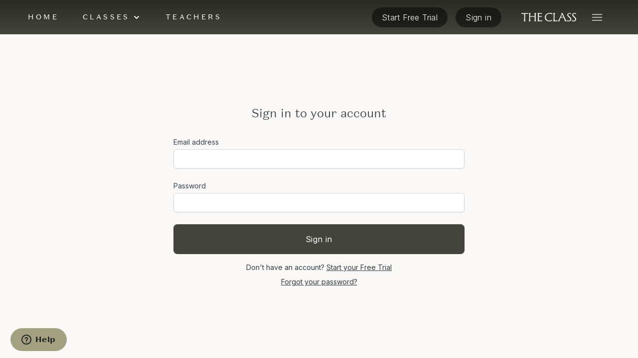

--- FILE ---
content_type: text/html; charset=utf-8
request_url: https://browse.theclass.digital/login?redirect=https://browse.theclass.digital/videos/on-demand-premiere-with-taryn-1677276081181
body_size: 8479
content:
<!DOCTYPE html><html lang="en"><head><meta charSet="utf-8"/><meta name="apple-mobile-web-app-capable" content="yes"/><meta name="apple-mobile-web-app-title" content="The Class"/><meta name="facebook-domain-verification" content="nmw45rax6nnf7rsm5mfi3vgl75dedq"/><link rel="apple-touch-icon" href="/icon-512x512.png"/><link rel="icon" type="image/svg+xml" href="/favicon.svg"/><link rel="icon" type="image/png" href="/favicon.png"/><link rel="canonical" href="https://browse.theclass.digital/login?redirect=https%3A%2F%2Fbrowse.theclass.digital%2Fvideos%2Fon-demand-premiere-with-taryn-1677276081181"/><meta name="msapplication-TileColor" content="#323c40"/><meta name="theme-color" content="#ffffff"/><meta name="viewport" content="width=device-width, initial-scale=1.0, maximum-scale=1.0, user-scalable=no, viewport-fit=cover"/><title>The Class Digital Studio</title><meta property="og:title" content="The Class Digital Studio"/><meta property="og:description" content="The Class is a cathartic workout experience that guides you to strengthen the body and notice the mind to restore balance."/><meta property="og:image" content="https://browse.theclass.digital/web_preview.png"/><meta property="og:url" content="https://browse.theclass.digital/login?redirect=https%3A%2F%2Fbrowse.theclass.digital%2Fvideos%2Fon-demand-premiere-with-taryn-1677276081181"/><meta name="description" content="The Class is a cathartic workout experience that guides you to strengthen the body and notice the mind to restore balance."/><meta name="twitter:card" content="summary_large_image"/><script type="application/ld+json">{"@context":"http://schema.org","@type":"WebPage","publisher":{"@type":"Organization","name":"The Class"},"name":null,"description":"The Class is a cathartic workout experience that guides you to strengthen the body and notice the mind to restore balance."}</script><meta name="next-head-count" content="19"/><link rel="preconnect" crossorigin="anonymous" data-href="https://use.typekit.net"/><link rel="preconnect" href="https://p.typekit.net" crossorigin="anonymous"/><link rel="dns-prefetch" data-href="https://use.typekit.net"/><link rel="dns-prefetch" href="https://p.typekit.net"/><noscript><link rel="stylesheet" data-href="https://use.typekit.net/iff8edi.css"/></noscript><link rel="preconnect" href="https://ik.imagekit.io" crossorigin=""/><link rel="dns-prefetch" href="https://ik.imagekit.io"/><script async="" src="https://www.googletagmanager.com/gtag/js?id=G-SHB34J4D70"></script><script>
            window.dataLayer = window.dataLayer || [];
            function gtag(){dataLayer.push(arguments);}
            gtag('js', new Date());
            gtag('config', 'AW-703475574');
            gtag('config', 'G-SHB34J4D70', {
              page_path: window.location.pathname,
              link_attribution: true
            });
          </script><script>
              !function (w, d, t) { w.TiktokAnalyticsObject=t;var ttq=w[t]=w[t]||[];ttq.methods=["page","track","identify","instances","debug","on","off","once","ready","alias","group","enableCookie","disableCookie"],ttq.setAndDefer=function(t,e){t[e]=function(){t.push([e].concat(Array.prototype.slice.call(arguments,0)))}};for(var i=0;i<ttq.methods.length;i++)ttq.setAndDefer(ttq,ttq.methods[i]);ttq.instance=function(t){for(var e=ttq._i[t]||[],n=0;n<ttq.methods.length;n++)ttq.setAndDefer(e,ttq.methods[n]);return e},ttq.load=function(e,n){var i="https://analytics.tiktok.com/i18n/pixel/events.js";ttq._i=ttq._i||{},ttq._i[e]=[],ttq._i[e]._u=i,ttq._t=ttq._t||{},ttq._t[e]=+new Date,ttq._o=ttq._o||{},ttq._o[e]=n||{};var o=document.createElement("script");o.type="text/javascript",o.async=!0,o.src=i+"?sdkid="+e+"&lib="+t;var a=document.getElementsByTagName("script")[0];a.parentNode.insertBefore(o,a)}; ttq.load('CCPFOS3C77U4JVV1A84G'); ttq.page(); }(window, document, 'ttq');
          </script><link rel="preload" href="/_next/static/media/b5215411e8ce7768-s.p.woff2" as="font" type="font/woff2" crossorigin="anonymous" data-next-font="size-adjust"/><link rel="preload" href="/_next/static/media/756f9c755543fe29-s.p.woff2" as="font" type="font/woff2" crossorigin="anonymous" data-next-font="size-adjust"/><link rel="preload" href="/_next/static/media/25460892714ab800-s.p.woff2" as="font" type="font/woff2" crossorigin="anonymous" data-next-font="size-adjust"/><link rel="preload" href="/_next/static/media/155cae559bbd1a77-s.p.woff2" as="font" type="font/woff2" crossorigin="anonymous" data-next-font="size-adjust"/><link rel="preload" href="/_next/static/media/4de1fea1a954a5b6-s.p.woff2" as="font" type="font/woff2" crossorigin="anonymous" data-next-font="size-adjust"/><link rel="preload" href="/_next/static/media/6d664cce900333ee-s.p.woff2" as="font" type="font/woff2" crossorigin="anonymous" data-next-font="size-adjust"/><link rel="preload" href="/_next/static/media/e4af272ccee01ff0-s.p.woff2" as="font" type="font/woff2" crossorigin="anonymous" data-next-font="size-adjust"/><link rel="preload" href="/_next/static/media/110cbef534704ef8-s.p.woff2" as="font" type="font/woff2" crossorigin="anonymous" data-next-font="size-adjust"/><link rel="preload" href="/_next/static/media/5c0c2bcbaa4149ca-s.p.woff2" as="font" type="font/woff2" crossorigin="anonymous" data-next-font="size-adjust"/><script id="vwoCode" data-nscript="beforeInteractive">window._vwo_code || (function() {
              var account_id=1036855,
              version=2.1,
              settings_tolerance=2000,
              hide_element='body',
              hide_element_style = 'opacity:0 !important;filter:alpha(opacity=0) !important;background:none !important',
              /* DO NOT EDIT BELOW THIS LINE */
              f=false,w=window,d=document,v=d.querySelector('#vwoCode'),cK='_vwo_'+account_id+'_settings',cc={};try{var c=JSON.parse(localStorage.getItem('_vwo_'+account_id+'_config'));cc=c&&typeof c==='object'?c:{}}catch(e){}var stT=cc.stT==='session'?w.sessionStorage:w.localStorage;code={use_existing_jquery:function(){return typeof use_existing_jquery!=='undefined'?use_existing_jquery:undefined},library_tolerance:function(){return typeof library_tolerance!=='undefined'?library_tolerance:undefined},settings_tolerance:function(){return cc.sT||settings_tolerance},hide_element_style:function(){return'{'+(cc.hES||hide_element_style)+'}'},hide_element:function(){if(performance.getEntriesByName('first-contentful-paint')[0]){return''}return typeof cc.hE==='string'?cc.hE:hide_element},getVersion:function(){return version},finish:function(e){if(!f){f=true;var t=d.getElementById('_vis_opt_path_hides');if(t)t.parentNode.removeChild(t);if(e)(new Image).src='https://dev.visualwebsiteoptimizer.com/ee.gif?a='+account_id+e}},finished:function(){return f},addScript:function(e){var t=d.createElement('script');t.type='text/javascript';if(e.src){t.src=e.src}else{t.text=e.text}d.getElementsByTagName('head')[0].appendChild(t)},load:function(e,t){var i=this.getSettings(),n=d.createElement('script'),r=this;t=t||{};if(i){n.textContent=i;d.getElementsByTagName('head')[0].appendChild(n);if(!w.VWO||VWO.caE){stT.removeItem(cK);r.load(e)}}else{var o=new XMLHttpRequest;o.open('GET',e,true);o.withCredentials=!t.dSC;o.responseType=t.responseType||'text';o.onload=function(){if(t.onloadCb){return t.onloadCb(o,e)}if(o.status===200){w._vwo_code.addScript({text:o.responseText})}else{w._vwo_code.finish('&e=loading_failure:'+e)}};o.onerror=function(){if(t.onerrorCb){return t.onerrorCb(e)}w._vwo_code.finish('&e=loading_failure:'+e)};o.send()}},getSettings:function(){try{var e=stT.getItem(cK);if(!e){return}e=JSON.parse(e);if(Date.now()>e.e){stT.removeItem(cK);return}return e.s}catch(e){return}},init:function(){if(d.URL.indexOf('__vwo_disable__')>-1)return;var e=this.settings_tolerance();w._vwo_settings_timer=setTimeout(function(){w._vwo_code.finish();stT.removeItem(cK)},e);var t;if(this.hide_element()!=='body'){t=d.createElement('style');var i=this.hide_element(),n=i?i+this.hide_element_style():'',r=d.getElementsByTagName('head')[0];t.setAttribute('id','_vis_opt_path_hides');v&&t.setAttribute('nonce',v.nonce);t.setAttribute('type','text/css');if(t.styleSheet)t.styleSheet.cssText=n;else t.appendChild(d.createTextNode(n));r.appendChild(t)}else{t=d.getElementsByTagName('head')[0];var n=d.createElement('div');n.style.cssText='z-index: 2147483647 !important;position: fixed !important;left: 0 !important;top: 0 !important;width: 100% !important;height: 100% !important;background: white !important;';n.setAttribute('id','_vis_opt_path_hides');n.classList.add('_vis_hide_layer');t.parentNode.insertBefore(n,t.nextSibling)}var o='https://dev.visualwebsiteoptimizer.com/j.php?a='+account_id+'&u='+encodeURIComponent(d.URL)+'&vn='+version;if(w.location.search.indexOf('_vwo_xhr')!==-1){this.addScript({src:o})}else{this.load(o+'&x=true')}}};w._vwo_code=code;code.init();})();(function(){var i=window;function t(){if(i._vwo_code){var e=t.hidingStyle=document.getElementById('_vis_opt_path_hides')||t.hidingStyle;if(!i._vwo_code.finished()&&!_vwo_code.libExecuted&&(!i.VWO||!VWO.dNR)){if(!document.getElementById('_vis_opt_path_hides')){document.getElementsByTagName('head')[0].appendChild(e)}requestAnimationFrame(t)}}}t()})();</script><link rel="preload" href="/_next/static/css/2a3de9ef68ebd650.css" as="style"/><link rel="stylesheet" href="/_next/static/css/2a3de9ef68ebd650.css" data-n-g=""/><link rel="preload" href="/_next/static/css/a9666763fd10854c.css" as="style"/><link rel="stylesheet" href="/_next/static/css/a9666763fd10854c.css" data-n-p=""/><noscript data-n-css=""></noscript><script defer="" nomodule="" src="/_next/static/chunks/polyfills-42372ed130431b0a.js"></script><script id="chromecast" src="https://www.gstatic.com/cv/js/sender/v1/cast_sender.js?loadCastFramework=1" defer="" data-nscript="beforeInteractive"></script><script src="/_next/static/chunks/webpack-dde458e6d19bc614.js" defer=""></script><script src="/_next/static/chunks/framework-16d28550dd46283d.js" defer=""></script><script src="/_next/static/chunks/main-0835cc5019d5941f.js" defer=""></script><script src="/_next/static/chunks/pages/_app-cd199a35b23319e6.js" defer=""></script><script src="/_next/static/chunks/4082-09b5b2fe2c7cc293.js" defer=""></script><script src="/_next/static/chunks/5865-5e28ee8e7c68309d.js" defer=""></script><script src="/_next/static/chunks/pages/login-282ef187e25f3ab4.js" defer=""></script><script src="/_next/static/tLeVjlnH_o4eZyxhVq5iC/_buildManifest.js" defer=""></script><script src="/_next/static/tLeVjlnH_o4eZyxhVq5iC/_ssgManifest.js" defer=""></script></head><body><div id="__next"><div class="handle-notch-app-container __variable_5037fc __variable_8174f0 __className_5037fc __className_8174f0 __variable_af140c"><div class="min-h-screen flex flex-col justify-between bg-ds-bg"><div class="flex-grow flex flex-col"><div id="js-header-container"><div id="js-mobile-header" class="block header:hidden" style="padding-bottom:calc(65px - var(--notch-height-space))"><div class="fixed top-0 left-0 handle-notch-menu z-[150] w-full bg-gradient-to-b from-[#2A2B22] to-ds-bg"><div></div><div id="default-class-header" class="w-full max-w-[90rem] mx-auto px-4 md:px-10 lg:px-14 relative"><div class="flex justify-between items-center text-white py-2"><div class="max-w-[140px] text-white"><div class="flex items-center"><a class="hover:opacity-100 !w-[110px]" aria-label="The Class home" title="The Class home" href="/"><svg width="100%" height="100%" fill="currentColor" xmlns="http://www.w3.org/2000/svg" viewBox="0 0 154 25"><path d="M5.64303 24.6083V24.537C7.63256 23.7536 7.8496 22.8632 7.8496 12.5356C7.8496 7.15812 7.81342 4.30912 7.59638 2.52849H6.29415C2.60447 2.52849 1.77249 2.59972 0.0723465 3.4188H0L0.21704 0.178062H0.289386C0.940505 0.498575 7.81342 0.569802 8.89862 0.569802C10.0923 0.569802 17.3993 0.498575 18.0866 0.178062H18.159L17.9058 3.4188H17.8334C16.1694 2.59972 15.1204 2.52849 11.5031 2.52849H10.5626C10.4179 4.2735 10.3456 7.12251 10.3456 12.5356C10.3456 22.8989 10.5626 23.7536 12.5521 24.537V24.6083H5.64303Z"></path> <path d="M19.8077 24.6083V24.537C21.7249 23.8248 21.9419 23.0057 21.9419 12.5356C21.9419 2.06553 21.7249 1.17521 19.8077 0.462963V0.391739H26.5721V0.462963C24.8719 1.10399 24.5102 1.85185 24.474 9.40171C26.2103 9.47293 28.3807 9.50855 31.0937 9.50855C33.6982 9.50855 35.7963 9.47293 37.5688 9.40171C37.4964 1.85185 37.1347 1.10399 35.4345 0.462963V0.391739H42.1989V0.462963C40.2456 1.17521 40.0647 2.06553 40.0647 12.5356C40.0647 23.0057 40.2456 23.8248 42.1989 24.537V24.6083H35.4345V24.537C37.3517 23.8248 37.5688 23.0057 37.5688 12.5356C37.5688 12.1795 37.5688 11.8234 37.5688 11.4672C35.8324 11.396 33.6982 11.396 31.0937 11.396C28.3807 11.396 26.2104 11.396 24.4379 11.4672C24.4379 11.8234 24.4379 12.1795 24.4379 12.5356C24.4379 23.0057 24.6549 23.8248 26.5721 24.537V24.6083H19.8077Z"></path> <path d="M44.5793 24.6083V24.537C46.4965 23.8248 46.7135 23.0057 46.7135 12.5356C46.7135 2.06553 46.4965 1.17521 44.5793 0.462963V0.427351C54.4908 0.427351 56.8059 0.391739 57.3485 0.178062H57.4208L57.5655 3.27635H57.4931C56.01 2.5641 54.6355 2.31481 52.4651 2.31481C51.3437 2.31481 50.4032 2.31481 49.5712 2.35043C49.3903 3.77493 49.2818 6.01852 49.2456 9.61538C49.8244 9.61538 50.4394 9.61538 51.1267 9.61538C52.7906 9.61538 54.7802 9.54416 57.0591 9.29487L57.1676 11.7521C53.9843 11.4672 51.5246 11.4672 49.5712 11.4672C49.4627 11.4672 49.3542 11.5028 49.2095 11.5028C49.2095 11.8234 49.2095 12.1795 49.2095 12.5356C49.2095 17.8775 49.2818 20.7621 49.535 22.5071C50.4032 22.5427 51.416 22.5783 52.6098 22.5783C54.9248 22.5783 56.3718 22.2578 57.9634 21.4744H58.0357L57.8911 24.8219H57.8187C57.0952 24.537 51.5969 24.5727 47.4732 24.6083C46.388 24.6083 45.3751 24.6083 44.5793 24.6083Z"></path> <path d="M66.0153 12.0014C66.5218 4.55841 72.8883 0 80.1229 0C82.6189 0 85.6212 0.605414 86.7426 0.676638V5.16382H86.6703C85.4765 2.88462 83.5594 2.06553 79.8697 2.06553C74.1905 2.06553 69.3071 5.62678 68.9092 11.6097C68.4028 18.8746 72.7436 22.9701 79.2548 22.9701C81.9678 22.9701 84.5722 21.7949 86.3085 19.7293H86.3447L85.8021 23.1125C84.4637 24.1453 81.1719 25 78.3866 25C70.7902 25 65.4004 20.0499 66.0153 12.0014Z"></path> <path d="M88.5665 24.6083V24.537C90.4837 23.8248 90.7008 23.0057 90.7008 12.5356C90.7008 2.06553 90.4837 1.17521 88.5665 0.462963V0.391739H95.9459V0.462963C93.4861 1.24644 93.1967 2.06553 93.1967 12.5356C93.1967 17.8775 93.2691 20.7621 93.5223 22.5071C94.3181 22.5427 95.2224 22.5783 96.3438 22.5783C98.4057 22.5783 99.6717 22.1866 101.155 21.4744H101.227L101.155 24.7863C100.576 24.5726 99.3462 24.5727 97.7184 24.6083C97.2119 24.6083 96.6332 24.6083 96.0182 24.6083H88.5665Z"></path> <path d="M102.117 24.6083V24.537C103.492 23.9672 103.89 23.3974 108.845 12.3932C111.775 5.94729 112.933 3.34758 113.439 2.13675C112.788 1.38889 112.065 0.890315 111.233 0.462963V0.391739H115.718C115.863 1.10399 116.188 1.95869 120.927 12.3932C125.919 23.3974 126.208 23.8248 127.655 24.537V24.6083H121.108V24.537C121.795 24.2165 122.229 23.9672 122.229 23.0769C122.229 21.7949 121.361 19.3376 119.01 13.9957C117.744 13.9601 116.369 13.9601 114.814 13.9601C113.041 13.9601 111.522 13.9601 110.184 13.9957C107.941 19.1239 107.145 21.6168 107.145 22.9345C107.145 23.9316 107.615 24.2521 108.267 24.537V24.6083H102.117ZM110.907 12.2863C112.065 12.3219 113.367 12.3219 114.814 12.3219C116.044 12.3219 117.201 12.3219 118.25 12.3219C118.214 12.2507 118.178 12.1795 118.178 12.1083C116.514 8.5114 115.646 6.19658 114.597 3.91738C113.837 5.84046 112.752 8.29772 111.016 12.1083C110.98 12.1795 110.943 12.2507 110.907 12.2863Z"></path> <path d="M128.644 24.6083L128.138 20.406H128.21C129.657 22.2222 130.959 23.0057 132.768 23.0057C135.553 23.0057 137.434 21.3319 137.434 18.7678C137.434 17.3077 136.53 15.7764 134.758 13.9957L131.647 10.933C129.838 9.18803 128.934 7.47863 128.934 5.76923C128.934 2.13675 132.008 0.0712263 135.879 0.0712263C136.928 0.0712263 138.158 0.284901 138.809 0.427351L139.388 4.48718H139.315C138.013 2.63533 136.928 1.92308 135.481 1.92308C132.949 1.92308 131.393 3.16951 131.393 5.19943C131.393 6.41026 132.189 7.62108 133.745 9.15242L137.073 12.3576C139.026 14.2806 140.003 16.2749 140.003 18.3048C140.003 22.7564 136.819 25 132.479 25C131.285 25 129.44 24.7151 128.644 24.6083Z"></path> <path d="M142.642 24.6083L142.135 20.406H142.208C143.654 22.2222 144.957 23.0057 146.765 23.0057C149.551 23.0057 151.432 21.3319 151.432 18.7678C151.432 17.3077 150.527 15.7764 148.755 13.9957L145.644 10.933C143.835 9.18803 142.931 7.47863 142.931 5.76923C142.931 2.13675 146.006 0.0712263 149.876 0.0712263C150.925 0.0712263 152.155 0.284901 152.806 0.427351L153.385 4.48718H153.313C152.01 2.63533 150.925 1.92308 149.478 1.92308C146.946 1.92308 145.391 3.16951 145.391 5.19943C145.391 6.41026 146.187 7.62108 147.742 9.15242L151.07 12.3576C153.023 14.2806 154 16.2749 154 18.3048C154 22.7564 150.817 25 146.476 25C145.282 25 143.437 24.7151 142.642 24.6083Z"></path> </svg></a></div></div><div class="flex items-center space-x-2"><div class="flex items-center space-x-2"><a class="hover:opacity-100 hidden [@media(width&gt;=380px)]:block" href="/signup"><button class="bg-white/10 text-white !rounded-full !px-5 !py-2.5 !font-light rounded-lg px-3 py-3 md:px-6 md:py-5 text-base tracking-wide inline-flex hover:opacity-80 leading-tight font-normal items-center space-x-2 disabled:opacity-50 disabled:cursor-not-allowed text-left bg-black/50" type="button"><span class="w-full">Start Free Trial</span></button></a><a class="hover:opacity-100 hidden [@media(width&gt;=490px)]:block" href="/login"><button class="bg-white/10 text-white !rounded-full !px-5 !py-2.5 !font-light rounded-lg px-3 py-3 md:px-6 md:py-5 text-base tracking-wide inline-flex hover:opacity-80 leading-tight font-normal items-center space-x-2 disabled:opacity-50 disabled:cursor-not-allowed text-left bg-black/50" type="button"><span class="w-full">Sign in</span></button></a></div><button class="p-4 pr-0"><svg width="20" height="14" viewBox="0 0 20 14" fill="none" xmlns="http://www.w3.org/2000/svg"><path d="M0 13.5862V12.3362H20V13.5862H0ZM0 7.62465V6.37465H20V7.62465H0ZM0 1.66309V0.413086H20V1.66309H0Z" fill="white"></path></svg></button></div></div></div></div></div><div id="js-desktop-header" class="hidden header:block" style="padding-bottom:65px"><div class="fixed top-0 left-0 z-[150] w-full transition-all duration-[3000] bg-gradient-to-b from-[#2A2B22] to-ds-bg"><div></div><div id="default-class-desktop-header" class="w-full max-w-[90rem] mx-auto px-4 md:px-10 lg:px-14 relative"><div class="flex justify-between items-center"><div class="items-center flex hidden header:flex"><div class="[&amp;&gt;a]:pl-0"><a class="block p-6 text-white text-sm font-secondary uppercase tracking-[0.3em] font-normal" href="/">Home</a></div><div class=""><div class="relative"><button class="flex items-center p-6" aria-expanded="false"><span class="text-white text-sm font-secondary uppercase tracking-[0.3em] font-normal">Classes</span><svg xmlns="http://www.w3.org/2000/svg" viewBox="0 0 20 20" fill="currentColor" aria-hidden="true" class="ml-1 h-5 w-5 flex-shrink-0 text-white"><path fill-rule="evenodd" d="M5.293 7.293a1 1 0 011.414 0L10 10.586l3.293-3.293a1 1 0 111.414 1.414l-4 4a1 1 0 01-1.414 0l-4-4a1 1 0 010-1.414z" clip-rule="evenodd"></path></svg></button></div></div><div class=""><a class="block p-6 text-white text-sm font-secondary uppercase tracking-[0.3em] font-normal" href="/teachers">Teachers</a></div></div><div class="text-right flex items-center space-x-4 flex-shrink-0"><div class="flex items-center space-x-4 mr-6"><a class="bg-white/10 text-white !rounded-full !px-5 !py-2.5 !font-light rounded-lg px-3 py-3 md:px-6 md:py-5 text-base tracking-wide inline-flex hover:opacity-80 leading-tight font-normal items-center space-x-2 disabled:opacity-50 disabled:cursor-not-allowed text-left bg-black/50 cursor-pointer" target="_self" style="cursor:pointer;opacity:1" href="/signup"><span class="w-full">Start Free Trial</span></a><a class="bg-white/10 text-white !rounded-full !px-5 !py-2.5 !font-light rounded-lg px-3 py-3 md:px-6 md:py-5 text-base tracking-wide inline-flex hover:opacity-80 leading-tight font-normal items-center space-x-2 disabled:opacity-50 disabled:cursor-not-allowed text-left bg-black/50 cursor-pointer" target="_self" style="cursor:pointer;opacity:1" href="/login"><span class="w-full">Sign in</span></a></div><div class="max-w-[110px] text-white"><a class="hover:opacity-100" aria-label="The Class home" title="The Class home" href="/"><svg width="100%" height="100%" fill="currentColor" xmlns="http://www.w3.org/2000/svg" viewBox="0 0 154 25"><path d="M5.64303 24.6083V24.537C7.63256 23.7536 7.8496 22.8632 7.8496 12.5356C7.8496 7.15812 7.81342 4.30912 7.59638 2.52849H6.29415C2.60447 2.52849 1.77249 2.59972 0.0723465 3.4188H0L0.21704 0.178062H0.289386C0.940505 0.498575 7.81342 0.569802 8.89862 0.569802C10.0923 0.569802 17.3993 0.498575 18.0866 0.178062H18.159L17.9058 3.4188H17.8334C16.1694 2.59972 15.1204 2.52849 11.5031 2.52849H10.5626C10.4179 4.2735 10.3456 7.12251 10.3456 12.5356C10.3456 22.8989 10.5626 23.7536 12.5521 24.537V24.6083H5.64303Z"></path> <path d="M19.8077 24.6083V24.537C21.7249 23.8248 21.9419 23.0057 21.9419 12.5356C21.9419 2.06553 21.7249 1.17521 19.8077 0.462963V0.391739H26.5721V0.462963C24.8719 1.10399 24.5102 1.85185 24.474 9.40171C26.2103 9.47293 28.3807 9.50855 31.0937 9.50855C33.6982 9.50855 35.7963 9.47293 37.5688 9.40171C37.4964 1.85185 37.1347 1.10399 35.4345 0.462963V0.391739H42.1989V0.462963C40.2456 1.17521 40.0647 2.06553 40.0647 12.5356C40.0647 23.0057 40.2456 23.8248 42.1989 24.537V24.6083H35.4345V24.537C37.3517 23.8248 37.5688 23.0057 37.5688 12.5356C37.5688 12.1795 37.5688 11.8234 37.5688 11.4672C35.8324 11.396 33.6982 11.396 31.0937 11.396C28.3807 11.396 26.2104 11.396 24.4379 11.4672C24.4379 11.8234 24.4379 12.1795 24.4379 12.5356C24.4379 23.0057 24.6549 23.8248 26.5721 24.537V24.6083H19.8077Z"></path> <path d="M44.5793 24.6083V24.537C46.4965 23.8248 46.7135 23.0057 46.7135 12.5356C46.7135 2.06553 46.4965 1.17521 44.5793 0.462963V0.427351C54.4908 0.427351 56.8059 0.391739 57.3485 0.178062H57.4208L57.5655 3.27635H57.4931C56.01 2.5641 54.6355 2.31481 52.4651 2.31481C51.3437 2.31481 50.4032 2.31481 49.5712 2.35043C49.3903 3.77493 49.2818 6.01852 49.2456 9.61538C49.8244 9.61538 50.4394 9.61538 51.1267 9.61538C52.7906 9.61538 54.7802 9.54416 57.0591 9.29487L57.1676 11.7521C53.9843 11.4672 51.5246 11.4672 49.5712 11.4672C49.4627 11.4672 49.3542 11.5028 49.2095 11.5028C49.2095 11.8234 49.2095 12.1795 49.2095 12.5356C49.2095 17.8775 49.2818 20.7621 49.535 22.5071C50.4032 22.5427 51.416 22.5783 52.6098 22.5783C54.9248 22.5783 56.3718 22.2578 57.9634 21.4744H58.0357L57.8911 24.8219H57.8187C57.0952 24.537 51.5969 24.5727 47.4732 24.6083C46.388 24.6083 45.3751 24.6083 44.5793 24.6083Z"></path> <path d="M66.0153 12.0014C66.5218 4.55841 72.8883 0 80.1229 0C82.6189 0 85.6212 0.605414 86.7426 0.676638V5.16382H86.6703C85.4765 2.88462 83.5594 2.06553 79.8697 2.06553C74.1905 2.06553 69.3071 5.62678 68.9092 11.6097C68.4028 18.8746 72.7436 22.9701 79.2548 22.9701C81.9678 22.9701 84.5722 21.7949 86.3085 19.7293H86.3447L85.8021 23.1125C84.4637 24.1453 81.1719 25 78.3866 25C70.7902 25 65.4004 20.0499 66.0153 12.0014Z"></path> <path d="M88.5665 24.6083V24.537C90.4837 23.8248 90.7008 23.0057 90.7008 12.5356C90.7008 2.06553 90.4837 1.17521 88.5665 0.462963V0.391739H95.9459V0.462963C93.4861 1.24644 93.1967 2.06553 93.1967 12.5356C93.1967 17.8775 93.2691 20.7621 93.5223 22.5071C94.3181 22.5427 95.2224 22.5783 96.3438 22.5783C98.4057 22.5783 99.6717 22.1866 101.155 21.4744H101.227L101.155 24.7863C100.576 24.5726 99.3462 24.5727 97.7184 24.6083C97.2119 24.6083 96.6332 24.6083 96.0182 24.6083H88.5665Z"></path> <path d="M102.117 24.6083V24.537C103.492 23.9672 103.89 23.3974 108.845 12.3932C111.775 5.94729 112.933 3.34758 113.439 2.13675C112.788 1.38889 112.065 0.890315 111.233 0.462963V0.391739H115.718C115.863 1.10399 116.188 1.95869 120.927 12.3932C125.919 23.3974 126.208 23.8248 127.655 24.537V24.6083H121.108V24.537C121.795 24.2165 122.229 23.9672 122.229 23.0769C122.229 21.7949 121.361 19.3376 119.01 13.9957C117.744 13.9601 116.369 13.9601 114.814 13.9601C113.041 13.9601 111.522 13.9601 110.184 13.9957C107.941 19.1239 107.145 21.6168 107.145 22.9345C107.145 23.9316 107.615 24.2521 108.267 24.537V24.6083H102.117ZM110.907 12.2863C112.065 12.3219 113.367 12.3219 114.814 12.3219C116.044 12.3219 117.201 12.3219 118.25 12.3219C118.214 12.2507 118.178 12.1795 118.178 12.1083C116.514 8.5114 115.646 6.19658 114.597 3.91738C113.837 5.84046 112.752 8.29772 111.016 12.1083C110.98 12.1795 110.943 12.2507 110.907 12.2863Z"></path> <path d="M128.644 24.6083L128.138 20.406H128.21C129.657 22.2222 130.959 23.0057 132.768 23.0057C135.553 23.0057 137.434 21.3319 137.434 18.7678C137.434 17.3077 136.53 15.7764 134.758 13.9957L131.647 10.933C129.838 9.18803 128.934 7.47863 128.934 5.76923C128.934 2.13675 132.008 0.0712263 135.879 0.0712263C136.928 0.0712263 138.158 0.284901 138.809 0.427351L139.388 4.48718H139.315C138.013 2.63533 136.928 1.92308 135.481 1.92308C132.949 1.92308 131.393 3.16951 131.393 5.19943C131.393 6.41026 132.189 7.62108 133.745 9.15242L137.073 12.3576C139.026 14.2806 140.003 16.2749 140.003 18.3048C140.003 22.7564 136.819 25 132.479 25C131.285 25 129.44 24.7151 128.644 24.6083Z"></path> <path d="M142.642 24.6083L142.135 20.406H142.208C143.654 22.2222 144.957 23.0057 146.765 23.0057C149.551 23.0057 151.432 21.3319 151.432 18.7678C151.432 17.3077 150.527 15.7764 148.755 13.9957L145.644 10.933C143.835 9.18803 142.931 7.47863 142.931 5.76923C142.931 2.13675 146.006 0.0712263 149.876 0.0712263C150.925 0.0712263 152.155 0.284901 152.806 0.427351L153.385 4.48718H153.313C152.01 2.63533 150.925 1.92308 149.478 1.92308C146.946 1.92308 145.391 3.16951 145.391 5.19943C145.391 6.41026 146.187 7.62108 147.742 9.15242L151.07 12.3576C153.023 14.2806 154 16.2749 154 18.3048C154 22.7564 150.817 25 146.476 25C145.282 25 143.437 24.7151 142.642 24.6083Z"></path> </svg></a></div><button class="p-4"><svg width="20" height="14" viewBox="0 0 20 14" fill="none" xmlns="http://www.w3.org/2000/svg"><path d="M0 13.5862V12.3362H20V13.5862H0ZM0 7.62465V6.37465H20V7.62465H0ZM0 1.66309V0.413086H20V1.66309H0Z" fill="white"></path></svg></button></div></div></div></div></div></div><div></div><main class="flex-grow flex flex-col"><div class="bg-sand flex-grow flex w-full"><div class="w-full max-w-[90rem] mx-auto px-4 md:px-10 lg:px-14 py-8 lg:py-10 text-sage-700 flex-grow flex bg-sand"><div class="w-full md:w-1/2 flex md:items-center md:h-full m-auto"><div class="flex flex-col w-full m-auto"><h2 class="font-secondary text-lg leading-tight font-light text-[24px] text-center mb-8">Sign in to your account</h2><form method="post" class="space-y-6"><div><label for="email" class="block text-sm font-medium text-gray-700">Email address</label><div class="mt-1"><input id="email" name="email" type="email" autoComplete="email" required="" class="appearance-none block w-full px-3 py-2 border border-gray-300 rounded-md shadow-sm placeholder-gray-400 focus:outline-none focus:ring-sage-600 focus:border-sage-600 sm:text-sm"/></div></div><div><label for="password" class="block text-sm font-medium text-gray-700">Password</label><div class="mt-1"><input id="password" name="password" type="password" autoComplete="current-password" required="" class="appearance-none block w-full px-3 py-2 border border-gray-300 rounded-md shadow-sm placeholder-gray-400 focus:outline-none focus:ring-sage-600 focus:border-sage-600 sm:text-sm"/></div></div><div><button class="bg-ds-bg text-white rounded-lg px-3 py-3 md:px-6 md:py-5 text-base tracking-wide inline-flex hover:opacity-80 leading-tight font-normal items-center space-x-2 disabled:opacity-50 disabled:cursor-not-allowed text-left w-full flex justify-center" type="submit"><span class="w-full"><span class="block w-full text-center pointer-events-none">Sign in</span></span></button></div></form><div class="flex items-center justify-center mt-4 flex-col text-sm space-y-2"><div>Don&#x27;t have an account?<!-- --> <a class="underline" href="/signup">Start your Free Trial</a></div><div><a class="underline" href="/forgot-password">Forgot your password?</a></div></div></div></div></div></div></main></div><div></div></div><style data-emotion-css="xg5s2c">.css-xg5s2c{box-sizing:border-box;max-height:100%;max-width:100%;overflow:hidden;padding:8px;pointer-events:none;position:fixed;z-index:1000;top:0;right:0;}</style><div class="react-toast-notifications__container css-xg5s2c"></div></div></div><script id="__NEXT_DATA__" type="application/json">{"props":{"pageProps":{"user":{"userId":null,"email":null,"firstName":null,"lastName":null,"username":null,"fullName":null,"isVerified":false,"createdAt":null,"traits":null,"teacher":null,"roles":[],"stripeCustomerId":null,"lastReadNotificationsAt":null,"trialStartDate":null,"lastVerificationEmailSent":null,"tier":null,"access":{"gifts":{"unredeemedGifts":[],"activeGifts":[]},"subscriptions":{"canAccessLiveStreams":false,"canAccessOnDemandVideos":false,"canUserStartTrial":true,"canAccessPlaylist":false},"products":null},"avatar":null,"location":null,"aboutMe":null,"wordsToLiveBy":null,"privacy":null,"winbackCoupon":null,"cancelationOfferCoupon":null,"hasSeenNewToTheClassModal":false,"hasSeenCommunityRoomsTour":false,"redeemedOffers":[],"numPosts":0,"revenueCatId":null,"attributionSurveyAnswer":null},"dehydratedState":{"mutations":[],"queries":[{"state":{"data":{"userId":null,"email":null,"firstName":null,"lastName":null,"username":null,"fullName":null,"isVerified":false,"createdAt":null,"traits":null,"teacher":null,"roles":[],"stripeCustomerId":null,"lastReadNotificationsAt":null,"trialStartDate":null,"lastVerificationEmailSent":null,"tier":null,"access":{"gifts":{"unredeemedGifts":[],"activeGifts":[]},"subscriptions":{"canAccessLiveStreams":false,"canAccessOnDemandVideos":false,"canUserStartTrial":true,"canAccessPlaylist":false},"products":null},"avatar":null,"location":null,"aboutMe":null,"wordsToLiveBy":null,"privacy":null,"winbackCoupon":null,"cancelationOfferCoupon":null,"hasSeenNewToTheClassModal":false,"hasSeenCommunityRoomsTour":false,"redeemedOffers":[],"numPosts":0,"revenueCatId":null,"attributionSurveyAnswer":null},"dataUpdateCount":1,"dataUpdatedAt":1766214281897,"error":null,"errorUpdateCount":0,"errorUpdatedAt":0,"fetchFailureCount":0,"fetchMeta":null,"isFetching":false,"isInvalidated":false,"isPaused":false,"status":"success"},"queryKey":"me","queryHash":"[\"me\"]"}]},"flagsmithState":{"api":"https://edge.api.flagsmith.com/api/v1/","flags":{"cancelation-flow":{"id":36349,"enabled":true,"value":"updated"},"cancelation-flow-not-worth-price-test":{"id":36360,"enabled":true,"value":"b"},"ab-featured-landing-page":{"id":46550,"enabled":true,"value":"none"},"ab-onboarding-modal":{"id":47195,"enabled":true,"value":"hide"},"ab-signup-page":{"id":55091,"enabled":true,"value":"updated"},"ff-find-class":{"id":135038,"enabled":true,"value":null},"ff-iap-subscriptions-removal":{"id":142288,"enabled":true,"value":""},"vod_live_chat":{"id":167917,"enabled":true,"value":null},"blocked_user_emails":{"id":176086,"enabled":true,"value":"[\n    \"julia.davis94@protonmail.com\",\n    \"melissa.hartman98@protonmail.com\",\n    \"julia.davis97@protonmail.com\",\n    \"julia.davis98@protonmail.com\",\n    \"julia.davis95@protonmail.com\",\n    \"fidoh53892@nrlord.com\"\n]"}},"ts":null,"evaluationContext":{"identity":{"traits":{},"identifier":"anon_fd89ad68-7b4e-426c-bb2d-926b2b8f6f4b"},"environment":{"apiKey":"DAz5DV9UekgUSeRK4NgFo9"}},"evaluationEvent":null},"traits":{},"initialZustandState":{"countryCode":"US","currentDate":1766214281897,"isImpersonating":false,"promo":"","rolloutData":{"rolloutId":"anon_f3b301ac-dca5-4a07-a6b2-955995eccc2d","cookieOverrides":{}}},"data":{}},"__N_SSP":true},"page":"/login","query":{"redirect":"https://browse.theclass.digital/videos/on-demand-premiere-with-taryn-1677276081181"},"buildId":"tLeVjlnH_o4eZyxhVq5iC","isFallback":false,"isExperimentalCompile":false,"gssp":true,"scriptLoader":[]}</script></body></html>

--- FILE ---
content_type: text/css; charset=UTF-8
request_url: https://browse.theclass.digital/_next/static/css/2a3de9ef68ebd650.css
body_size: 24982
content:
.portrait-card_hasHoverContent__eaOFY{transition:opacity .3s}.portrait-card_hoverContentOverlay__O_m_l{transition:opacity .3s ease-in-out}.portrait-card_hasHoverContent__eaOFY:hover .portrait-card_hoverContentOverlay__O_m_l{opacity:1}.form_slider__NasER input[type=range]{-webkit-appearance:none;-moz-appearance:none;appearance:none;width:100%;cursor:pointer;background:#45463f;outline:none;overflow:hidden;border-radius:16px}.form_slider__NasER input[type=range]::-webkit-slider-runnable-track{background:#45463f;height:15px;border-radius:16px}.form_slider__NasER input[type=range]::-moz-range-track{height:15px;background:#45463f;border-radius:16px}.form_slider__NasER input[type=range]::-webkit-slider-thumb{-webkit-appearance:none;appearance:none;height:15px;width:15px;background-color:#fff;border-radius:50%;box-shadow:-407px 0 0 400px #a1a281}.form_slider__NasER input[type=range]::-moz-range-thumb{height:15px;width:15px;background-color:#c1bfba;border-radius:50%;border:1px solid #f50;box-shadow:-407px 0 0 400px #f50}.form_slider-new__r0wLV input[type=range]{-webkit-appearance:none;-moz-appearance:none;appearance:none;width:100%;cursor:pointer;outline:none;border-radius:16px}.form_slider-new__r0wLV input[type=range]::-webkit-slider-runnable-track{height:4px;border-radius:16px}.form_slider-new__r0wLV input[type=range]::-moz-range-track{height:4px;border-radius:16px}.form_slider-new__r0wLV input[type=range]::-webkit-slider-thumb{-webkit-appearance:none;appearance:none;height:10px;width:10px;background-color:#fff;border:3px solid #d7c6ad;border-radius:50%;margin-top:-3px}.form_slider-new__r0wLV input[type=range]::-moz-range-thumb{height:6px;width:6px;background-color:#fff;border-radius:50%;border:3px solid #d7c6ad}@-moz-document url-prefix(){.form_slider-new__r0wLV input[type=range]{height:4px}}@media (min-width:768px){.schedule-table-row_cell__ZjPLO{opacity:0}.schedule-table-row_row__LhWX9:hover .schedule-table-row_cell__ZjPLO{opacity:1}}@media (min-width:1175px){.upcoming-livestream-panel_titleContainer__sl01q{width:20%;margin-top:0}.upcoming-livestream-panel_container__bMlk_{flex-direction:row}.upcoming-livestream-panel_content__cjLmf{width:80%}}.wysiwyg_wysiwyg__mm1dC{font-size:1.25rem;font-weight:300;word-break:break-word}.wysiwyg_wysiwyg__mm1dC a{--tw-text-opacity:1;color:rgb(176 139 109/var(--tw-text-opacity));text-decoration-line:underline}.wysiwyg_wysiwyg__mm1dC p{margin-bottom:2rem;line-height:1.4}.wysiwyg_wysiwyg__mm1dC strong{font-weight:700}.wysiwyg_wysiwyg__mm1dC em{font-style:italic}.wysiwyg_wysiwyg__mm1dC h1,.wysiwyg_wysiwyg__mm1dC h2,.wysiwyg_wysiwyg__mm1dC h3,.wysiwyg_wysiwyg__mm1dC h4,.wysiwyg_wysiwyg__mm1dC h5{margin-bottom:2rem;line-height:1.375}.wysiwyg_wysiwyg__mm1dC h1,.wysiwyg_wysiwyg__mm1dC h2,.wysiwyg_wysiwyg__mm1dC h3{letter-spacing:.0625rem}.wysiwyg_wysiwyg__mm1dC h4,.wysiwyg_wysiwyg__mm1dC h5{letter-spacing:.03125rem}.wysiwyg_h1___61Z3,.wysiwyg_wysiwyg__mm1dC h1{font-size:2.25rem}@media (min-width:768px){.wysiwyg_h1___61Z3,.wysiwyg_wysiwyg__mm1dC h1{font-size:3rem}}.wysiwyg_h2__hmfoz,.wysiwyg_wysiwyg__mm1dC h2{font-size:1.875rem}@media (min-width:768px){.wysiwyg_h2__hmfoz,.wysiwyg_wysiwyg__mm1dC h2{font-size:2.25rem}}.wysiwyg_h3__9KaPY,.wysiwyg_wysiwyg__mm1dC h3{font-size:1.25rem}@media (min-width:768px){.wysiwyg_h3__9KaPY,.wysiwyg_wysiwyg__mm1dC h3{font-size:1.5rem}}.wysiwyg_h4__nsHc_,.wysiwyg_wysiwyg__mm1dC h4{font-size:1.125rem}@media (min-width:768px){.wysiwyg_h4__nsHc_,.wysiwyg_wysiwyg__mm1dC h4{font-size:1.25rem}}.wysiwyg_h5__pIQVB,.wysiwyg_wysiwyg__mm1dC h5{font-size:1rem}@media (min-width:768px){.wysiwyg_h5__pIQVB,.wysiwyg_wysiwyg__mm1dC h5{font-size:1.125rem}}

/*
! tailwindcss v3.2.4 | MIT License | https://tailwindcss.com
*/*,:after,:before{box-sizing:border-box;border:0 solid #e5e7eb}:after,:before{--tw-content:""}html{line-height:1.5;-webkit-text-size-adjust:100%;-moz-tab-size:4;-o-tab-size:4;tab-size:4;font-family:Helvetica\ Neue,ui-sans-serif,system-ui,-apple-system,BlinkMacSystemFont;font-feature-settings:normal}body{margin:0;line-height:inherit}hr{height:0;color:inherit;border-top-width:1px}abbr:where([title]){-webkit-text-decoration:underline dotted;text-decoration:underline dotted}h1,h2,h3,h4,h5,h6{font-size:inherit;font-weight:inherit}a{color:inherit;text-decoration:inherit}b,strong{font-weight:bolder}code,kbd,pre,samp{font-family:ui-monospace,SFMono-Regular,Menlo,Monaco,Consolas,Liberation Mono,Courier New,monospace;font-size:1em}small{font-size:80%}sub,sup{font-size:75%;line-height:0;position:relative;vertical-align:baseline}sub{bottom:-.25em}sup{top:-.5em}table{text-indent:0;border-color:inherit;border-collapse:collapse}button,input,optgroup,select,textarea{font-family:inherit;font-size:100%;font-weight:inherit;line-height:inherit;color:inherit;margin:0;padding:0}button,select{text-transform:none}[type=button],[type=reset],[type=submit],button{-webkit-appearance:button;background-color:transparent;background-image:none}:-moz-focusring{outline:auto}:-moz-ui-invalid{box-shadow:none}progress{vertical-align:baseline}::-webkit-inner-spin-button,::-webkit-outer-spin-button{height:auto}[type=search]{-webkit-appearance:textfield;outline-offset:-2px}::-webkit-search-decoration{-webkit-appearance:none}::-webkit-file-upload-button{-webkit-appearance:button;font:inherit}summary{display:list-item}blockquote,dd,dl,figure,h1,h2,h3,h4,h5,h6,hr,p,pre{margin:0}fieldset{margin:0}fieldset,legend{padding:0}menu,ol,ul{list-style:none;margin:0;padding:0}textarea{resize:vertical}input::-moz-placeholder,textarea::-moz-placeholder{color:#9ca3af}input::placeholder,textarea::placeholder{color:#9ca3af}[role=button],button{cursor:pointer}:disabled{cursor:default}audio,canvas,embed,iframe,img,object,svg,video{display:block;vertical-align:middle}img,video{max-width:100%;height:auto}[hidden]{display:none}[multiple],[type=date],[type=datetime-local],[type=email],[type=month],[type=number],[type=password],[type=search],[type=tel],[type=text],[type=time],[type=url],[type=week],input:where(:not([type])),select,textarea{-webkit-appearance:none;-moz-appearance:none;appearance:none;background-color:#fff;border-color:#6b7280;border-width:1px;border-radius:0;padding:.5rem .75rem;font-size:1rem;line-height:1.5rem;--tw-shadow:0 0 #0000}[multiple]:focus,[type=date]:focus,[type=datetime-local]:focus,[type=email]:focus,[type=month]:focus,[type=number]:focus,[type=password]:focus,[type=search]:focus,[type=tel]:focus,[type=text]:focus,[type=time]:focus,[type=url]:focus,[type=week]:focus,input:where(:not([type])):focus,select:focus,textarea:focus{outline:2px solid transparent;outline-offset:2px;--tw-ring-inset:var(--tw-empty,/*!*/ /*!*/);--tw-ring-offset-width:0px;--tw-ring-offset-color:#fff;--tw-ring-color:#2563eb;--tw-ring-offset-shadow:var(--tw-ring-inset) 0 0 0 var(--tw-ring-offset-width) var(--tw-ring-offset-color);--tw-ring-shadow:var(--tw-ring-inset) 0 0 0 calc(1px + var(--tw-ring-offset-width)) var(--tw-ring-color);box-shadow:var(--tw-ring-offset-shadow),var(--tw-ring-shadow),var(--tw-shadow);border-color:#2563eb}input::-moz-placeholder,textarea::-moz-placeholder{color:#6b7280;opacity:1}input::placeholder,textarea::placeholder{color:#6b7280;opacity:1}::-webkit-datetime-edit-fields-wrapper{padding:0}::-webkit-date-and-time-value{min-height:1.5em;text-align:inherit}::-webkit-datetime-edit{display:inline-flex}::-webkit-datetime-edit,::-webkit-datetime-edit-day-field,::-webkit-datetime-edit-hour-field,::-webkit-datetime-edit-meridiem-field,::-webkit-datetime-edit-millisecond-field,::-webkit-datetime-edit-minute-field,::-webkit-datetime-edit-month-field,::-webkit-datetime-edit-second-field,::-webkit-datetime-edit-year-field{padding-top:0;padding-bottom:0}select{background-image:url("data:image/svg+xml,%3csvg xmlns='http://www.w3.org/2000/svg' fill='none' viewBox='0 0 20 20'%3e%3cpath stroke='%236b7280' stroke-linecap='round' stroke-linejoin='round' stroke-width='1.5' d='M6 8l4 4 4-4'/%3e%3c/svg%3e");background-position:right .5rem center;background-repeat:no-repeat;background-size:1.5em 1.5em;padding-right:2.5rem;-webkit-print-color-adjust:exact;print-color-adjust:exact}[multiple],[size]:where(select:not([size="1"])){background-image:none;background-position:0 0;background-repeat:unset;background-size:initial;padding-right:.75rem;-webkit-print-color-adjust:unset;print-color-adjust:unset}[type=checkbox],[type=radio]{-webkit-appearance:none;-moz-appearance:none;appearance:none;padding:0;-webkit-print-color-adjust:exact;print-color-adjust:exact;display:inline-block;vertical-align:middle;background-origin:border-box;-webkit-user-select:none;-moz-user-select:none;user-select:none;flex-shrink:0;height:1rem;width:1rem;color:#2563eb;background-color:#fff;border-color:#6b7280;border-width:1px;--tw-shadow:0 0 #0000}[type=checkbox]{border-radius:0}[type=radio]{border-radius:100%}[type=checkbox]:focus,[type=radio]:focus{outline:2px solid transparent;outline-offset:2px;--tw-ring-inset:var(--tw-empty,/*!*/ /*!*/);--tw-ring-offset-width:2px;--tw-ring-offset-color:#fff;--tw-ring-color:#2563eb;--tw-ring-offset-shadow:var(--tw-ring-inset) 0 0 0 var(--tw-ring-offset-width) var(--tw-ring-offset-color);--tw-ring-shadow:var(--tw-ring-inset) 0 0 0 calc(2px + var(--tw-ring-offset-width)) var(--tw-ring-color);box-shadow:var(--tw-ring-offset-shadow),var(--tw-ring-shadow),var(--tw-shadow)}[type=checkbox]:checked,[type=radio]:checked{border-color:transparent;background-color:currentColor;background-size:100% 100%;background-position:50%;background-repeat:no-repeat}[type=checkbox]:checked{background-image:url("data:image/svg+xml,%3csvg viewBox='0 0 16 16' fill='white' xmlns='http://www.w3.org/2000/svg'%3e%3cpath d='M12.207 4.793a1 1 0 010 1.414l-5 5a1 1 0 01-1.414 0l-2-2a1 1 0 011.414-1.414L6.5 9.086l4.293-4.293a1 1 0 011.414 0z'/%3e%3c/svg%3e")}@media (forced-colors:active){[type=checkbox]:checked{-webkit-appearance:auto;-moz-appearance:auto;appearance:auto}}[type=radio]:checked{background-image:url("data:image/svg+xml,%3csvg viewBox='0 0 16 16' fill='white' xmlns='http://www.w3.org/2000/svg'%3e%3ccircle cx='8' cy='8' r='3'/%3e%3c/svg%3e")}@media (forced-colors:active){[type=radio]:checked{-webkit-appearance:auto;-moz-appearance:auto;appearance:auto}}[type=checkbox]:checked:focus,[type=checkbox]:checked:hover,[type=radio]:checked:focus,[type=radio]:checked:hover{border-color:transparent;background-color:currentColor}[type=checkbox]:indeterminate{background-image:url("data:image/svg+xml,%3csvg xmlns='http://www.w3.org/2000/svg' fill='none' viewBox='0 0 16 16'%3e%3cpath stroke='white' stroke-linecap='round' stroke-linejoin='round' stroke-width='2' d='M4 8h8'/%3e%3c/svg%3e");border-color:transparent;background-color:currentColor;background-size:100% 100%;background-position:50%;background-repeat:no-repeat}@media (forced-colors:active){[type=checkbox]:indeterminate{-webkit-appearance:auto;-moz-appearance:auto;appearance:auto}}[type=checkbox]:indeterminate:focus,[type=checkbox]:indeterminate:hover{border-color:transparent;background-color:currentColor}[type=file]{background:unset;border-color:inherit;border-width:0;border-radius:0;padding:0;font-size:unset;line-height:inherit}[type=file]:focus{outline:1px solid ButtonText;outline:1px auto -webkit-focus-ring-color}@font-face{font-family:Forevs;src:url(https://ik.imagekit.io/x0jofedvbf9/fonts/Forevs-Italic.woff2) format("woff2"),url(https://ik.imagekit.io/x0jofedvbf9/fonts/Forevs-Italic.woff) format("woff");font-weight:400;font-style:italic;font-display:swap}@font-face{font-family:Forevs;src:url(https://ik.imagekit.io/x0jofedvbf9/fonts/Forevs-MediumItalic.woff2) format("woff2"),url(https://ik.imagekit.io/x0jofedvbf9/fonts/Forevs-MediumItalic.woff) format("woff");font-weight:500;font-style:italic;font-display:swap}@font-face{font-family:Domaine Sans;src:url(https://ik.imagekit.io/x0jofedvbf9/fonts/domainesanstext-black-webfont.woff2) format("woff2"),url(https://ik.imagekit.io/x0jofedvbf9/fonts/domainesanstext-black-webfont.woff) format("woff");font-weight:900;font-style:normal}@font-face{font-family:Domaine Sans;src:url(https://ik.imagekit.io/x0jofedvbf9/fonts/domainesanstext-blackitalic-webfont.woff2) format("woff2"),url(https://ik.imagekit.io/x0jofedvbf9/fonts/domainesanstext-blackitalic-webfont.woff) format("woff");font-weight:900;font-style:italic}@font-face{font-family:Domaine Sans;src:url(https://ik.imagekit.io/x0jofedvbf9/fonts/domainesanstext-bold-webfont.woff2) format("woff2"),url(https://ik.imagekit.io/x0jofedvbf9/fonts/domainesanstext-bold-webfont.woff) format("woff");font-weight:700;font-style:normal}@font-face{font-family:Domaine Sans;src:url(https://ik.imagekit.io/x0jofedvbf9/fonts/domainesanstext-bolditalic-webfont.woff2) format("woff2"),url(https://ik.imagekit.io/x0jofedvbf9/fonts/domainesanstext-bolditalic-webfont.woff) format("woff");font-weight:700;font-style:italic}@font-face{font-family:Domaine Sans;src:url(https://ik.imagekit.io/x0jofedvbf9/fonts/domainesanstext-medium-webfont.woff2) format("woff2"),url(https://ik.imagekit.io/x0jofedvbf9/fonts/domainesanstext-medium-webfont.woff) format("woff");font-weight:500;font-style:normal}@font-face{font-family:Domaine Sans;src:url(https://ik.imagekit.io/x0jofedvbf9/fonts/domainesanstext-mediumitalic-webfont.woff2) format("woff2"),url(https://ik.imagekit.io/x0jofedvbf9/fonts/domainesanstext-mediumitalic-webfont.woff) format("woff");font-weight:500;font-style:italic}@font-face{font-family:Domaine Sans;src:url(https://ik.imagekit.io/x0jofedvbf9/fonts/domainesanstext-regular-webfont.woff2) format("woff2"),url(https://ik.imagekit.io/x0jofedvbf9/fonts/domainesanstext-regular-webfont.woff) format("woff");font-weight:400;font-style:normal}@font-face{font-family:Domaine Sans;src:url(https://ik.imagekit.io/x0jofedvbf9/fonts/domainesanstext-regularitalic-webfont.woff2) format("woff2"),url(https://ik.imagekit.io/x0jofedvbf9/fonts/domainesanstext-regularitalic-webfont.woff) format("woff");font-weight:400;font-style:italic}@font-face{font-family:Domaine Sans;src:url(https://ik.imagekit.io/x0jofedvbf9/fonts/domainesanstext-light-webfont.woff2) format("woff2"),url(https://ik.imagekit.io/x0jofedvbf9/fonts/domainesanstext-light-webfont.woff) format("woff");font-weight:300;font-style:normal}@font-face{font-family:Domaine Sans;src:url(https://ik.imagekit.io/x0jofedvbf9/fonts/domainesanstext-lightitalic-webfont.woff2) format("woff2"),url(https://ik.imagekit.io/x0jofedvbf9/fonts/domainesanstext-lightitalic-webfont.woff) format("woff");font-weight:300;font-style:italic}*,:after,:before{--tw-border-spacing-x:0;--tw-border-spacing-y:0;--tw-translate-x:0;--tw-translate-y:0;--tw-rotate:0;--tw-skew-x:0;--tw-skew-y:0;--tw-scale-x:1;--tw-scale-y:1;--tw-pan-x: ;--tw-pan-y: ;--tw-pinch-zoom: ;--tw-scroll-snap-strictness:proximity;--tw-ordinal: ;--tw-slashed-zero: ;--tw-numeric-figure: ;--tw-numeric-spacing: ;--tw-numeric-fraction: ;--tw-ring-inset: ;--tw-ring-offset-width:0px;--tw-ring-offset-color:#fff;--tw-ring-color:rgba(59,130,246,.5);--tw-ring-offset-shadow:0 0 #0000;--tw-ring-shadow:0 0 #0000;--tw-shadow:0 0 #0000;--tw-shadow-colored:0 0 #0000;--tw-blur: ;--tw-brightness: ;--tw-contrast: ;--tw-grayscale: ;--tw-hue-rotate: ;--tw-invert: ;--tw-saturate: ;--tw-sepia: ;--tw-drop-shadow: ;--tw-backdrop-blur: ;--tw-backdrop-brightness: ;--tw-backdrop-contrast: ;--tw-backdrop-grayscale: ;--tw-backdrop-hue-rotate: ;--tw-backdrop-invert: ;--tw-backdrop-opacity: ;--tw-backdrop-saturate: ;--tw-backdrop-sepia: }::backdrop{--tw-border-spacing-x:0;--tw-border-spacing-y:0;--tw-translate-x:0;--tw-translate-y:0;--tw-rotate:0;--tw-skew-x:0;--tw-skew-y:0;--tw-scale-x:1;--tw-scale-y:1;--tw-pan-x: ;--tw-pan-y: ;--tw-pinch-zoom: ;--tw-scroll-snap-strictness:proximity;--tw-ordinal: ;--tw-slashed-zero: ;--tw-numeric-figure: ;--tw-numeric-spacing: ;--tw-numeric-fraction: ;--tw-ring-inset: ;--tw-ring-offset-width:0px;--tw-ring-offset-color:#fff;--tw-ring-color:rgba(59,130,246,.5);--tw-ring-offset-shadow:0 0 #0000;--tw-ring-shadow:0 0 #0000;--tw-shadow:0 0 #0000;--tw-shadow-colored:0 0 #0000;--tw-blur: ;--tw-brightness: ;--tw-contrast: ;--tw-grayscale: ;--tw-hue-rotate: ;--tw-invert: ;--tw-saturate: ;--tw-sepia: ;--tw-drop-shadow: ;--tw-backdrop-blur: ;--tw-backdrop-brightness: ;--tw-backdrop-contrast: ;--tw-backdrop-grayscale: ;--tw-backdrop-hue-rotate: ;--tw-backdrop-invert: ;--tw-backdrop-opacity: ;--tw-backdrop-saturate: ;--tw-backdrop-sepia: }.container{width:100%}@media (min-width:30rem){.container{max-width:30rem}}@media (min-width:640px){.container{max-width:640px}}@media (min-width:768px){.container{max-width:768px}}@media (min-width:1000px){.container{max-width:1000px}}@media (min-width:1024px){.container{max-width:1024px}}@media (min-width:1150px){.container{max-width:1150px}}@media (min-width:1280px){.container{max-width:1280px}}@media (min-width:1536px){.container{max-width:1536px}}.prose{color:var(--tw-prose-body);max-width:65ch}.prose :where(p):not(:where([class~=not-prose],[class~=not-prose] *)){margin-top:1.25em;margin-bottom:1.25em}.prose :where([class~=lead]):not(:where([class~=not-prose],[class~=not-prose] *)){color:var(--tw-prose-lead);font-size:1.25em;line-height:1.6;margin-top:1.2em;margin-bottom:1.2em}.prose :where(a):not(:where([class~=not-prose],[class~=not-prose] *)){color:var(--tw-prose-links);text-decoration:underline;font-weight:500}.prose :where(strong):not(:where([class~=not-prose],[class~=not-prose] *)){color:var(--tw-prose-bold);font-weight:600}.prose :where(a strong):not(:where([class~=not-prose],[class~=not-prose] *)){color:inherit}.prose :where(blockquote strong):not(:where([class~=not-prose],[class~=not-prose] *)){color:inherit}.prose :where(thead th strong):not(:where([class~=not-prose],[class~=not-prose] *)){color:inherit}.prose :where(ol):not(:where([class~=not-prose],[class~=not-prose] *)){list-style-type:decimal;margin-top:1.25em;margin-bottom:1.25em;padding-inline-start:1.625em}.prose :where(ol[type=A]):not(:where([class~=not-prose],[class~=not-prose] *)){list-style-type:upper-alpha}.prose :where(ol[type=a]):not(:where([class~=not-prose],[class~=not-prose] *)){list-style-type:lower-alpha}.prose :where(ol[type=A s]):not(:where([class~=not-prose],[class~=not-prose] *)){list-style-type:upper-alpha}.prose :where(ol[type=a s]):not(:where([class~=not-prose],[class~=not-prose] *)){list-style-type:lower-alpha}.prose :where(ol[type=I]):not(:where([class~=not-prose],[class~=not-prose] *)){list-style-type:upper-roman}.prose :where(ol[type=i]):not(:where([class~=not-prose],[class~=not-prose] *)){list-style-type:lower-roman}.prose :where(ol[type=I s]):not(:where([class~=not-prose],[class~=not-prose] *)){list-style-type:upper-roman}.prose :where(ol[type=i s]):not(:where([class~=not-prose],[class~=not-prose] *)){list-style-type:lower-roman}.prose :where(ol[type="1"]):not(:where([class~=not-prose],[class~=not-prose] *)){list-style-type:decimal}.prose :where(ul):not(:where([class~=not-prose],[class~=not-prose] *)){list-style-type:disc;margin-top:1.25em;margin-bottom:1.25em;padding-inline-start:1.625em}.prose :where(ol>li):not(:where([class~=not-prose],[class~=not-prose] *))::marker{font-weight:400;color:var(--tw-prose-counters)}.prose :where(ul>li):not(:where([class~=not-prose],[class~=not-prose] *))::marker{color:var(--tw-prose-bullets)}.prose :where(dt):not(:where([class~=not-prose],[class~=not-prose] *)){color:var(--tw-prose-headings);font-weight:600;margin-top:1.25em}.prose :where(hr):not(:where([class~=not-prose],[class~=not-prose] *)){border-color:var(--tw-prose-hr);border-top-width:1px;margin-top:3em;margin-bottom:3em}.prose :where(blockquote):not(:where([class~=not-prose],[class~=not-prose] *)){font-weight:500;font-style:italic;color:var(--tw-prose-quotes);border-inline-start-width:.25rem;border-inline-start-color:var(--tw-prose-quote-borders);quotes:"\201C""\201D""\2018""\2019";margin-top:1.6em;margin-bottom:1.6em;padding-inline-start:1em}.prose :where(blockquote p:first-of-type):not(:where([class~=not-prose],[class~=not-prose] *)):before{content:open-quote}.prose :where(blockquote p:last-of-type):not(:where([class~=not-prose],[class~=not-prose] *)):after{content:close-quote}.prose :where(h1):not(:where([class~=not-prose],[class~=not-prose] *)){color:var(--tw-prose-headings);font-weight:800;font-size:2.25em;margin-top:0;margin-bottom:.8888889em;line-height:1.1111111}.prose :where(h1 strong):not(:where([class~=not-prose],[class~=not-prose] *)){font-weight:900;color:inherit}.prose :where(h2):not(:where([class~=not-prose],[class~=not-prose] *)){color:var(--tw-prose-headings);font-weight:700;font-size:1.5em;margin-top:2em;margin-bottom:1em;line-height:1.3333333}.prose :where(h2 strong):not(:where([class~=not-prose],[class~=not-prose] *)){font-weight:800;color:inherit}.prose :where(h3):not(:where([class~=not-prose],[class~=not-prose] *)){color:var(--tw-prose-headings);font-weight:600;font-size:1.25em;margin-top:1.6em;margin-bottom:.6em;line-height:1.6}.prose :where(h3 strong):not(:where([class~=not-prose],[class~=not-prose] *)){font-weight:700;color:inherit}.prose :where(h4):not(:where([class~=not-prose],[class~=not-prose] *)){color:var(--tw-prose-headings);font-weight:600;margin-top:1.5em;margin-bottom:.5em;line-height:1.5}.prose :where(h4 strong):not(:where([class~=not-prose],[class~=not-prose] *)){font-weight:700;color:inherit}.prose :where(img):not(:where([class~=not-prose],[class~=not-prose] *)){margin-top:2em;margin-bottom:2em}.prose :where(picture):not(:where([class~=not-prose],[class~=not-prose] *)){display:block;margin-top:2em;margin-bottom:2em}.prose :where(video):not(:where([class~=not-prose],[class~=not-prose] *)){margin-top:2em;margin-bottom:2em}.prose :where(kbd):not(:where([class~=not-prose],[class~=not-prose] *)){font-weight:500;font-family:inherit;color:var(--tw-prose-kbd);box-shadow:0 0 0 1px rgb(var(--tw-prose-kbd-shadows)/10%),0 3px 0 rgb(var(--tw-prose-kbd-shadows)/10%);font-size:.875em;border-radius:.3125rem;padding-top:.1875em;padding-inline-end:.375em;padding-bottom:.1875em;padding-inline-start:.375em}.prose :where(code):not(:where([class~=not-prose],[class~=not-prose] *)){color:var(--tw-prose-code);font-weight:600;font-size:.875em}.prose :where(code):not(:where([class~=not-prose],[class~=not-prose] *)):before{content:"`"}.prose :where(code):not(:where([class~=not-prose],[class~=not-prose] *)):after{content:"`"}.prose :where(a code):not(:where([class~=not-prose],[class~=not-prose] *)){color:inherit}.prose :where(h1 code):not(:where([class~=not-prose],[class~=not-prose] *)){color:inherit}.prose :where(h2 code):not(:where([class~=not-prose],[class~=not-prose] *)){color:inherit;font-size:.875em}.prose :where(h3 code):not(:where([class~=not-prose],[class~=not-prose] *)){color:inherit;font-size:.9em}.prose :where(h4 code):not(:where([class~=not-prose],[class~=not-prose] *)){color:inherit}.prose :where(blockquote code):not(:where([class~=not-prose],[class~=not-prose] *)){color:inherit}.prose :where(thead th code):not(:where([class~=not-prose],[class~=not-prose] *)){color:inherit}.prose :where(pre):not(:where([class~=not-prose],[class~=not-prose] *)){color:var(--tw-prose-pre-code);background-color:var(--tw-prose-pre-bg);overflow-x:auto;font-weight:400;font-size:.875em;line-height:1.7142857;margin-top:1.7142857em;margin-bottom:1.7142857em;border-radius:.375rem;padding-top:.8571429em;padding-inline-end:1.1428571em;padding-bottom:.8571429em;padding-inline-start:1.1428571em}.prose :where(pre code):not(:where([class~=not-prose],[class~=not-prose] *)){background-color:transparent;border-width:0;border-radius:0;padding:0;font-weight:inherit;color:inherit;font-size:inherit;font-family:inherit;line-height:inherit}.prose :where(pre code):not(:where([class~=not-prose],[class~=not-prose] *)):before{content:none}.prose :where(pre code):not(:where([class~=not-prose],[class~=not-prose] *)):after{content:none}.prose :where(table):not(:where([class~=not-prose],[class~=not-prose] *)){width:100%;table-layout:auto;text-align:start;margin-top:2em;margin-bottom:2em;font-size:.875em;line-height:1.7142857}.prose :where(thead):not(:where([class~=not-prose],[class~=not-prose] *)){border-bottom-width:1px;border-bottom-color:var(--tw-prose-th-borders)}.prose :where(thead th):not(:where([class~=not-prose],[class~=not-prose] *)){color:var(--tw-prose-headings);font-weight:600;vertical-align:bottom;padding-inline-end:.5714286em;padding-bottom:.5714286em;padding-inline-start:.5714286em}.prose :where(tbody tr):not(:where([class~=not-prose],[class~=not-prose] *)){border-bottom-width:1px;border-bottom-color:var(--tw-prose-td-borders)}.prose :where(tbody tr:last-child):not(:where([class~=not-prose],[class~=not-prose] *)){border-bottom-width:0}.prose :where(tbody td):not(:where([class~=not-prose],[class~=not-prose] *)){vertical-align:baseline}.prose :where(tfoot):not(:where([class~=not-prose],[class~=not-prose] *)){border-top-width:1px;border-top-color:var(--tw-prose-th-borders)}.prose :where(tfoot td):not(:where([class~=not-prose],[class~=not-prose] *)){vertical-align:top}.prose :where(figure>*):not(:where([class~=not-prose],[class~=not-prose] *)){margin-top:0;margin-bottom:0}.prose :where(figcaption):not(:where([class~=not-prose],[class~=not-prose] *)){color:var(--tw-prose-captions);font-size:.875em;line-height:1.4285714;margin-top:.8571429em}.prose{--tw-prose-body:#323b40;--tw-prose-headings:#323b40;--tw-prose-lead:#4b5563;--tw-prose-links:#111827;--tw-prose-bold:#323b40;--tw-prose-counters:#323b40;--tw-prose-bullets:#323b40;--tw-prose-hr:#e5e7eb;--tw-prose-quotes:#111827;--tw-prose-quote-borders:#e5e7eb;--tw-prose-captions:#6b7280;--tw-prose-kbd:#111827;--tw-prose-kbd-shadows:17 24 39;--tw-prose-code:#111827;--tw-prose-pre-code:#e5e7eb;--tw-prose-pre-bg:#1f2937;--tw-prose-th-borders:#d1d5db;--tw-prose-td-borders:#e5e7eb;--tw-prose-invert-body:#d1d5db;--tw-prose-invert-headings:#fff;--tw-prose-invert-lead:#9ca3af;--tw-prose-invert-links:#fff;--tw-prose-invert-bold:#fff;--tw-prose-invert-counters:#9ca3af;--tw-prose-invert-bullets:#4b5563;--tw-prose-invert-hr:#374151;--tw-prose-invert-quotes:#f3f4f6;--tw-prose-invert-quote-borders:#374151;--tw-prose-invert-captions:#9ca3af;--tw-prose-invert-kbd:#fff;--tw-prose-invert-kbd-shadows:255 255 255;--tw-prose-invert-code:#fff;--tw-prose-invert-pre-code:#d1d5db;--tw-prose-invert-pre-bg:rgba(0,0,0,.5);--tw-prose-invert-th-borders:#4b5563;--tw-prose-invert-td-borders:#374151;font-size:1rem;line-height:1.75}.prose :where(picture>img):not(:where([class~=not-prose],[class~=not-prose] *)){margin-top:0;margin-bottom:0}.prose :where(li):not(:where([class~=not-prose],[class~=not-prose] *)){margin-top:.5em;margin-bottom:.5em}.prose :where(ol>li):not(:where([class~=not-prose],[class~=not-prose] *)){padding-inline-start:.375em}.prose :where(ul>li):not(:where([class~=not-prose],[class~=not-prose] *)){padding-inline-start:.375em}.prose :where(.prose>ul>li p):not(:where([class~=not-prose],[class~=not-prose] *)){margin-top:.75em;margin-bottom:.75em}.prose :where(.prose>ul>li>p:first-child):not(:where([class~=not-prose],[class~=not-prose] *)){margin-top:1.25em}.prose :where(.prose>ul>li>p:last-child):not(:where([class~=not-prose],[class~=not-prose] *)){margin-bottom:1.25em}.prose :where(.prose>ol>li>p:first-child):not(:where([class~=not-prose],[class~=not-prose] *)){margin-top:1.25em}.prose :where(.prose>ol>li>p:last-child):not(:where([class~=not-prose],[class~=not-prose] *)){margin-bottom:1.25em}.prose :where(ul ul,ul ol,ol ul,ol ol):not(:where([class~=not-prose],[class~=not-prose] *)){margin-top:.75em;margin-bottom:.75em}.prose :where(dl):not(:where([class~=not-prose],[class~=not-prose] *)){margin-top:1.25em;margin-bottom:1.25em}.prose :where(dd):not(:where([class~=not-prose],[class~=not-prose] *)){margin-top:.5em;padding-inline-start:1.625em}.prose :where(hr+*):not(:where([class~=not-prose],[class~=not-prose] *)){margin-top:0}.prose :where(h2+*):not(:where([class~=not-prose],[class~=not-prose] *)){margin-top:0}.prose :where(h3+*):not(:where([class~=not-prose],[class~=not-prose] *)){margin-top:0}.prose :where(h4+*):not(:where([class~=not-prose],[class~=not-prose] *)){margin-top:0}.prose :where(thead th:first-child):not(:where([class~=not-prose],[class~=not-prose] *)){padding-inline-start:0}.prose :where(thead th:last-child):not(:where([class~=not-prose],[class~=not-prose] *)){padding-inline-end:0}.prose :where(tbody td,tfoot td):not(:where([class~=not-prose],[class~=not-prose] *)){padding-top:.5714286em;padding-inline-end:.5714286em;padding-bottom:.5714286em;padding-inline-start:.5714286em}.prose :where(tbody td:first-child,tfoot td:first-child):not(:where([class~=not-prose],[class~=not-prose] *)){padding-inline-start:0}.prose :where(tbody td:last-child,tfoot td:last-child):not(:where([class~=not-prose],[class~=not-prose] *)){padding-inline-end:0}.prose :where(figure):not(:where([class~=not-prose],[class~=not-prose] *)){margin-top:2em;margin-bottom:2em}.prose :where(.prose>:first-child):not(:where([class~=not-prose],[class~=not-prose] *)){margin-top:0}.prose :where(.prose>:last-child):not(:where([class~=not-prose],[class~=not-prose] *)){margin-bottom:0}.aspect-w-4{position:relative;padding-bottom:calc(var(--tw-aspect-h) / var(--tw-aspect-w) * 100%);--tw-aspect-w:4}.aspect-w-4>*{position:absolute;height:100%;width:100%;top:0;right:0;bottom:0;left:0}.aspect-h-3{--tw-aspect-h:3}.aspect-w-3{position:relative;padding-bottom:calc(var(--tw-aspect-h) / var(--tw-aspect-w) * 100%);--tw-aspect-w:3}.aspect-w-3>*{position:absolute;height:100%;width:100%;top:0;right:0;bottom:0;left:0}.aspect-h-4{--tw-aspect-h:4}.aspect-w-16{position:relative;padding-bottom:calc(var(--tw-aspect-h) / var(--tw-aspect-w) * 100%);--tw-aspect-w:16}.aspect-w-16>*{position:absolute;height:100%;width:100%;top:0;right:0;bottom:0;left:0}.aspect-h-9{--tw-aspect-h:9}.aspect-w-5{position:relative;padding-bottom:calc(var(--tw-aspect-h) / var(--tw-aspect-w) * 100%);--tw-aspect-w:5}.aspect-w-5>*{position:absolute;height:100%;width:100%;top:0;right:0;bottom:0;left:0}.aspect-h-\[2\.5\]{--tw-aspect-h:2.5}[type=checkbox]:checked{background-image:url("[data-uri]");background-position:50%;background-size:50%}[type=checkbox].checkbox-white:checked{background-image:url("[data-uri]");background-position:50%;background-size:50%}[type=checkbox]{border-radius:.375rem;--tw-bg-opacity:1;background-color:rgb(255 255 255/var(--tw-bg-opacity))}[type=checkbox]:focus{--tw-ring-offset-shadow:var(--tw-ring-inset) 0 0 0 var(--tw-ring-offset-width) var(--tw-ring-offset-color);--tw-ring-shadow:var(--tw-ring-inset) 0 0 0 calc(0px + var(--tw-ring-offset-width)) var(--tw-ring-color);box-shadow:var(--tw-ring-offset-shadow),var(--tw-ring-shadow),var(--tw-shadow,0 0 #0000);--tw-ring-offset-width:0px}[type=checkbox],[type=checkbox]:checked,[type=checkbox]:checked:focus,[type=checkbox]:checked:hover,[type=checkbox]:indeterminate:hover{border-width:2px;border-color:rgba(0,0,0,.25);--tw-bg-opacity:1;background-color:rgb(255 255 255/var(--tw-bg-opacity))}[type=checkbox],[type=checkbox]:checked:hover,[type=checkbox]:indeterminate:hover{border-width:2px;border-color:rgba(0,0,0,.5);--tw-bg-opacity:1;background-color:rgb(255 255 255/var(--tw-bg-opacity))}[type=checkbox]:active,[type=checkbox]:checked:active{--tw-bg-opacity:1;background-color:rgb(243 244 246/var(--tw-bg-opacity))}[type=checkbox]:checked:focus,[type=checkbox]:focus{border-color:rgba(0,0,0,.5)}input[type=radio]{height:1.5rem;width:1.5rem;--tw-border-opacity:1;border-color:rgb(209 213 219/var(--tw-border-opacity));--tw-shadow:0 1px 2px 0 rgba(0,0,0,.05);--tw-shadow-colored:0 1px 2px 0 var(--tw-shadow-color);box-shadow:var(--tw-ring-offset-shadow,0 0 #0000),var(--tw-ring-shadow,0 0 #0000),var(--tw-shadow)}input[type=radio]:checked{background-image:url("data:image/svg+xml,%3csvg viewBox='0 0 16 16' fill='white' xmlns='http://www.w3.org/2000/svg'%3e%3ccircle cx='8' cy='8' r='3'/%3e%3c/svg%3e");border-color:transparent;background-size:100% 100%;background-position:50%;background-repeat:no-repeat}input[type=radio]:checked,input[type=radio]:checked:hover{--tw-bg-opacity:1;background-color:rgb(102 117 105/var(--tw-bg-opacity))}input[type=radio]:focus{--tw-text-opacity:1;color:rgb(102 117 105/var(--tw-text-opacity));box-shadow:none}.wysiwyg-field [contenteditable]{border-radius:.375rem;border-width:1px;--tw-border-opacity:1;border-color:rgb(209 213 219/var(--tw-border-opacity));--tw-bg-opacity:1;background-color:rgb(255 255 255/var(--tw-bg-opacity));padding:.5rem .75rem;--tw-shadow:0 1px 2px 0 rgba(0,0,0,.05);--tw-shadow-colored:0 1px 2px 0 var(--tw-shadow-color);box-shadow:var(--tw-ring-offset-shadow,0 0 #0000),var(--tw-ring-shadow,0 0 #0000),var(--tw-shadow)}.sr-only{position:absolute;width:1px;height:1px;padding:0;margin:-1px;overflow:hidden;clip:rect(0,0,0,0);white-space:nowrap;border-width:0}.pointer-events-none{pointer-events:none}.pointer-events-auto{pointer-events:auto}.visible{visibility:visible}.invisible{visibility:hidden}.collapse{visibility:collapse}.static{position:static}.fixed{position:fixed}.absolute{position:absolute}.relative{position:relative}.sticky{position:sticky}.inset-0{top:0;right:0;bottom:0;left:0}.-inset-2\.5{top:-.625rem;right:-.625rem;bottom:-.625rem;left:-.625rem}.-inset-2{top:-.5rem;right:-.5rem;bottom:-.5rem;left:-.5rem}.inset-y-0{top:0;bottom:0}.top-1\/2{top:50%}.left-4{left:1rem}.right-4{right:1rem}.right-2{right:.5rem}.top-2{top:.5rem}.right-0{right:0}.top-0{top:0}.right-3{right:.75rem}.top-4{top:1rem}.left-0{left:0}.-top-1{top:-.25rem}.-right-1{right:-.25rem}.top-\[12px\]{top:12px}.-right-10{right:-2.5rem}.top-\[50px\]{top:50px}.right-1{right:.25rem}.top-1{top:.25rem}.-left-0\.5{left:-.125rem}.-left-0{left:0}.right-1\.5{right:.375rem}.bottom-0{bottom:0}.left-2{left:.5rem}.top-9{top:2.25rem}.bottom-\[8rem\]{bottom:8rem}.top-3{top:.75rem}.left-3{left:.75rem}.bottom-3{bottom:.75rem}.bottom-1{bottom:.25rem}.left-\[90\%\]{left:90%}.top-1\.5{top:.375rem}.left-1\.5{left:.375rem}.left-1{left:.25rem}.bottom-2{bottom:.5rem}.top-5{top:1.25rem}.right-5{right:1.25rem}.bottom-10{bottom:2.5rem}.bottom-16{bottom:4rem}.left-2\.5{left:.625rem}.-bottom-0{bottom:0}.left-full{left:100%}.top-20{top:5rem}.top-2\.5{top:.625rem}.-bottom-16{bottom:-4rem}.-bottom-10{bottom:-2.5rem}.left-\[-35px\]{left:-35px}.right-\[0\.5rem\]{right:.5rem}.top-\[1rem\]{top:1rem}.left-5{left:1.25rem}.top-10{top:2.5rem}.right-2\.5{right:.625rem}.top-\[6\.5625rem\]{top:6.5625rem}.-top-\[2px\]{top:-2px}.-right-\[4px\]{right:-4px}.top-\[5\.875rem\]{top:5.875rem}.bottom-\[20rem\]{bottom:20rem}.isolate{isolation:isolate}.z-10{z-index:10}.z-20{z-index:20}.z-\[150\]{z-index:150}.z-\[300\]{z-index:300}.z-\[900\]{z-index:900}.z-\[100\]{z-index:100}.z-30{z-index:30}.z-\[200\]{z-index:200}.z-50{z-index:50}.z-\[-1\]{z-index:-1}.z-\[15\]{z-index:15}.z-40{z-index:40}.z-0{z-index:0}.z-\[1\]{z-index:1}.z-\[9999\]{z-index:9999}.order-first{order:-9999}.col-span-2{grid-column:span 2/span 2}.col-span-6{grid-column:span 6/span 6}.col-span-1{grid-column:span 1/span 1}.row-start-2{grid-row-start:2}.float-left{float:left}.m-1{margin:.25rem}.m-auto{margin:auto}.-m-2\.5{margin:-.625rem}.-m-2{margin:-.5rem}.m-0\.5{margin:.125rem}.m-0{margin:0}.m-5{margin:1.25rem}.-m-1{margin:-.25rem}.my-2{margin-top:.5rem;margin-bottom:.5rem}.mx-auto{margin-left:auto;margin-right:auto}.my-8{margin-top:2rem;margin-bottom:2rem}.mx-\[2rem\]{margin-left:2rem;margin-right:2rem}.my-4{margin-top:1rem;margin-bottom:1rem}.my-12{margin-top:3rem;margin-bottom:3rem}.my-10{margin-top:2.5rem;margin-bottom:2.5rem}.mx-3{margin-left:.75rem;margin-right:.75rem}.my-6{margin-top:1.5rem;margin-bottom:1.5rem}.mx-4{margin-left:1rem;margin-right:1rem}.-my-2{margin-top:-.5rem;margin-bottom:-.5rem}.mx-1{margin-left:.25rem;margin-right:.25rem}.my-5{margin-top:1.25rem;margin-bottom:1.25rem}.mb-2{margin-bottom:.5rem}.-mb-1{margin-bottom:-.25rem}.mt-2{margin-top:.5rem}.-mt-4{margin-top:-1rem}.mb-8{margin-bottom:2rem}.mb-4{margin-bottom:1rem}.mt-10{margin-top:2.5rem}.mb-6{margin-bottom:1.5rem}.mt-4{margin-top:1rem}.mt-0\.5{margin-top:.125rem}.mt-0{margin-top:0}.ml-3{margin-left:.75rem}.mb-10{margin-bottom:2.5rem}.mt-8{margin-top:2rem}.mt-1{margin-top:.25rem}.mr-6{margin-right:1.5rem}.ml-1{margin-left:.25rem}.mr-5{margin-right:1.25rem}.mr-2{margin-right:.5rem}.ml-4{margin-left:1rem}.mb-0{margin-bottom:0}.mt-6{margin-top:1.5rem}.mt-\[-10rem\]{margin-top:-10rem}.mr-1\.5{margin-right:.375rem}.mr-1{margin-right:.25rem}.ml-2{margin-left:.5rem}.mt-\[1rem\]{margin-top:1rem}.mr-4{margin-right:1rem}.mr-3{margin-right:.75rem}.mt-3{margin-top:.75rem}.mb-1{margin-bottom:.25rem}.mb-1\.5{margin-bottom:.375rem}.mb-2\.5{margin-bottom:.625rem}.\!-mb-6{margin-bottom:-1.5rem!important}.mb-3{margin-bottom:.75rem}.ml-10{margin-left:2.5rem}.mb-14{margin-bottom:3.5rem}.mb-20{margin-bottom:5rem}.mt-5{margin-top:1.25rem}.-ml-px{margin-left:-1px}.ml-\[52px\]{margin-left:52px}.ml-6{margin-left:1.5rem}.mt-16{margin-top:4rem}.-mb-1\.5{margin-bottom:-.375rem}.-mr-1{margin-right:-.25rem}.mb-5{margin-bottom:1.25rem}.ml-auto{margin-left:auto}.ml-1\.5{margin-left:.375rem}.\!ml-0{margin-left:0!important}.ml-8{margin-left:2rem}.mt-12{margin-top:3rem}.mb-12{margin-bottom:3rem}.mr-10{margin-right:2.5rem}.mb-9{margin-bottom:2.25rem}.ml-5{margin-left:1.25rem}.ml-14{margin-left:3.5rem}.mb-\[0\.5rem\]{margin-bottom:.5rem}.mr-\[1rem\]{margin-right:1rem}.mr-\[0\.5rem\]{margin-right:.5rem}.mt-\[-0\.5rem\]{margin-top:-.5rem}.-mb-6{margin-bottom:-1.5rem}.-mb-8{margin-bottom:-2rem}.-ml-1{margin-left:-.25rem}.-mb-px{margin-bottom:-1px}.mb-0\.5{margin-bottom:.125rem}.\!block{display:block!important}.block{display:block}.inline-block{display:inline-block}.inline{display:inline}.flex{display:flex}.inline-flex{display:inline-flex}.table{display:table}.flow-root{display:flow-root}.grid{display:grid}.contents{display:contents}.\!hidden{display:none!important}.hidden{display:none}.h-10{height:2.5rem}.h-8{height:2rem}.h-7{height:1.75rem}.h-4{height:1rem}.h-32{height:8rem}.h-6{height:1.5rem}.h-auto{height:auto}.h-0{height:0}.h-5{height:1.25rem}.h-full{height:100%}.h-3\/4{height:75%}.h-screen{height:100vh}.h-9{height:2.25rem}.h-3{height:.75rem}.h-\[1rem\]{height:1rem}.h-\[6px\]{height:6px}.h-\[32px\]{height:32px}.h-\[8\.25rem\]{height:8.25rem}.h-1{height:.25rem}.h-\[48px\]{height:48px}.h-16{height:4rem}.h-24{height:6rem}.h-48{height:12rem}.h-2{height:.5rem}.h-20{height:5rem}.h-\[50\%\]{height:50%}.h-\[25px\]{height:25px}.h-\[4\.375rem\]{height:4.375rem}.h-3\.5{height:.875rem}.h-12{height:3rem}.h-fit{height:-moz-fit-content;height:fit-content}.h-\[400px\]{height:400px}.h-2\.5{height:.625rem}.h-14{height:3.5rem}.h-\[600px\]{height:600px}.h-\[50vh\]{height:50vh}.h-\[100dvh\]{height:100dvh}.h-1\.5{height:.375rem}.h-\[265px\]{height:265px}.h-\[20px\]{height:20px}.h-\[65\%\]{height:65%}.h-\[5px\]{height:5px}.h-\[1\.5rem\]{height:1.5rem}.h-\[4rem\]{height:4rem}.h-\[8px\]{height:8px}.h-\[4\.5rem\]{height:4.5rem}.h-\[22px\]{height:22px}.h-\[60px\]{height:60px}.h-\[40vh\]{height:40vh}.h-\[1\.8rem\]{height:1.8rem}.h-96{height:24rem}.max-h-60{max-height:15rem}.max-h-\[230px\]{max-height:230px}.max-h-\[210px\]{max-height:210px}.max-h-\[200px\]{max-height:200px}.max-h-\[500px\]{max-height:500px}.max-h-0{max-height:0}.max-h-full{max-height:100%}.\!max-h-\[212px\]{max-height:212px!important}.max-h-screen{max-height:100vh}.max-h-64{max-height:16rem}.max-h-80{max-height:20rem}.min-h-screen{min-height:100vh}.min-h-\[320px\]{min-height:320px}.min-h-\[3em\]{min-height:3em}.min-h-\[100dvh\]{min-height:100dvh}.min-h-full{min-height:100%}.min-h-\[30rem\]{min-height:30rem}.min-h-\[65vh\]{min-height:65vh}.w-10{width:2.5rem}.\!w-16{width:4rem!important}.w-full{width:100%}.w-7{width:1.75rem}.w-1\/2{width:50%}.w-1\/3{width:33.333333%}.w-1\/4{width:25%}.w-48{width:12rem}.w-64{width:16rem}.w-8{width:2rem}.w-4{width:1rem}.w-6{width:1.5rem}.w-5{width:1.25rem}.\!w-\[110px\]{width:110px!important}.w-screen{width:100vw}.w-\[35\%\]{width:35%}.w-9{width:2.25rem}.w-3{width:.75rem}.w-56{width:14rem}.w-\[1rem\]{width:1rem}.w-\[6px\]{width:6px}.w-\[32px\]{width:32px}.w-\[8\.25rem\]{width:8.25rem}.w-fit{width:-moz-fit-content;width:fit-content}.w-40{width:10rem}.w-\[200px\]{width:200px}.w-16{width:4rem}.w-24{width:6rem}.w-32{width:8rem}.w-\[60rem\]{width:60rem}.w-2{width:.5rem}.w-20{width:5rem}.w-\[25px\]{width:25px}.w-\[4\.375rem\]{width:4.375rem}.w-\[100px\]{width:100px}.w-3\.5{width:.875rem}.w-12{width:3rem}.w-\[85\%\]{width:85%}.w-80{width:20rem}.w-\[350px\]{width:350px}.w-96{width:24rem}.w-\[300px\]{width:300px}.w-2\.5{width:.625rem}.w-0\.5{width:.125rem}.w-0{width:0}.w-14{width:3.5rem}.w-\[130px\]{width:130px}.w-\[250px\]{width:250px}.w-\[40px\]{width:40px}.w-3\/4{width:75%}.w-\[75px\]{width:75px}.w-1\.5{width:.375rem}.w-1{width:.25rem}.w-60{width:15rem}.w-72{width:18rem}.w-\[20px\]{width:20px}.w-\[5px\]{width:5px}.w-44{width:11rem}.w-\[8px\]{width:8px}.w-\[18\.75rem\]{width:18.75rem}.w-11{width:2.75rem}.w-8\/12{width:66.666667%}.w-2\/12{width:16.666667%}.w-1\/12{width:8.333333%}.w-\[60px\]{width:60px}.w-\[7rem\]{width:7rem}.w-\[4\.5rem\]{width:4.5rem}.w-\[95\%\]{width:95%}.min-w-\[165px\]{min-width:165px}.min-w-0{min-width:0}.min-w-\[250px\]{min-width:250px}.min-w-\[230px\]{min-width:230px}.min-w-\[200px\]{min-width:200px}.min-w-\[50px\]{min-width:50px}.min-w-\[80px\]{min-width:80px}.min-w-full{min-width:100%}.min-w-\[170px\]{min-width:170px}.min-w-\[400px\]{min-width:400px}.max-w-\[80px\]{max-width:80px}.max-w-\[90rem\]{max-width:90rem}.max-w-\[200px\]{max-width:200px}.max-w-\[110px\]{max-width:110px}.max-w-\[150px\]{max-width:150px}.max-w-full{max-width:100%}.max-w-\[445px\]{max-width:445px}.max-w-\[62rem\]{max-width:62rem}.max-w-\[300px\]{max-width:300px}.max-w-screen-md{max-width:768px}.max-w-\[50rem\]{max-width:50rem}.max-w-2xl{max-width:42rem}.max-w-lg{max-width:32rem}.max-w-\[12rem\]{max-width:12rem}.max-w-\[450px\]{max-width:450px}.max-w-6xl{max-width:72rem}.max-w-xl{max-width:36rem}.max-w-md{max-width:28rem}.max-w-\[calc\(500\/16\*1rem\)\]{max-width:calc(500 / 16 * 1rem)}.max-w-\[700px\]{max-width:700px}.max-w-\[275px\]{max-width:275px}.max-w-\[242px\]{max-width:242px}.max-w-\[135px\]{max-width:135px}.max-w-xs{max-width:20rem}.max-w-\[170px\]{max-width:170px}.max-w-\[250px\]{max-width:250px}.max-w-\[720px\]{max-width:720px}.max-w-\[500px\]{max-width:500px}.max-w-\[620px\]{max-width:620px}.max-w-\[650px\]{max-width:650px}.max-w-\[800px\]{max-width:800px}.max-w-\[460px\]{max-width:460px}.max-w-\[420px\]{max-width:420px}.max-w-\[520px\]{max-width:520px}.max-w-\[645px\]{max-width:645px}.max-w-7xl{max-width:80rem}.max-w-sm{max-width:24rem}.max-w-\[900px\]{max-width:900px}.max-w-\[350px\]{max-width:350px}.max-w-\[325px\]{max-width:325px}.max-w-3xl{max-width:48rem}.\!max-w-\[212px\]{max-width:212px!important}.max-w-\[600px\]{max-width:600px}.flex-1{flex:1 1 0%}.flex-none{flex:none}.flex-shrink-0{flex-shrink:0}.flex-shrink{flex-shrink:1}.shrink-0{flex-shrink:0}.flex-grow,.grow{flex-grow:1}.grow-0{flex-grow:0}.basis-auto{flex-basis:auto}.origin-center{transform-origin:center}.origin-top-right{transform-origin:top right}.origin-top-left{transform-origin:top left}.-translate-y-1\/2{--tw-translate-y:-50%}.-translate-y-1\/2,.translate-x-full{transform:translate(var(--tw-translate-x),var(--tw-translate-y)) rotate(var(--tw-rotate)) skewX(var(--tw-skew-x)) skewY(var(--tw-skew-y)) scaleX(var(--tw-scale-x)) scaleY(var(--tw-scale-y))}.translate-x-full{--tw-translate-x:100%}.translate-x-0{--tw-translate-x:0px}.-translate-x-full,.translate-x-0{transform:translate(var(--tw-translate-x),var(--tw-translate-y)) rotate(var(--tw-rotate)) skewX(var(--tw-skew-x)) skewY(var(--tw-skew-y)) scaleX(var(--tw-scale-x)) scaleY(var(--tw-scale-y))}.-translate-x-full{--tw-translate-x:-100%}.translate-y-4{--tw-translate-y:1rem}.translate-y-0,.translate-y-4{transform:translate(var(--tw-translate-x),var(--tw-translate-y)) rotate(var(--tw-rotate)) skewX(var(--tw-skew-x)) skewY(var(--tw-skew-y)) scaleX(var(--tw-scale-x)) scaleY(var(--tw-scale-y))}.translate-y-0{--tw-translate-y:0px}.-translate-y-full{--tw-translate-y:-100%}.-translate-y-full,.translate-y-1{transform:translate(var(--tw-translate-x),var(--tw-translate-y)) rotate(var(--tw-rotate)) skewX(var(--tw-skew-x)) skewY(var(--tw-skew-y)) scaleX(var(--tw-scale-x)) scaleY(var(--tw-scale-y))}.translate-y-1{--tw-translate-y:0.25rem}.translate-x-5{--tw-translate-x:1.25rem}.rotate-180,.translate-x-5{transform:translate(var(--tw-translate-x),var(--tw-translate-y)) rotate(var(--tw-rotate)) skewX(var(--tw-skew-x)) skewY(var(--tw-skew-y)) scaleX(var(--tw-scale-x)) scaleY(var(--tw-scale-y))}.rotate-180{--tw-rotate:180deg}.rotate-0{--tw-rotate:0deg}.-rotate-90,.rotate-0{transform:translate(var(--tw-translate-x),var(--tw-translate-y)) rotate(var(--tw-rotate)) skewX(var(--tw-skew-x)) skewY(var(--tw-skew-y)) scaleX(var(--tw-scale-x)) scaleY(var(--tw-scale-y))}.-rotate-90{--tw-rotate:-90deg}.rotate-90{--tw-rotate:90deg}.rotate-90,.scale-95{transform:translate(var(--tw-translate-x),var(--tw-translate-y)) rotate(var(--tw-rotate)) skewX(var(--tw-skew-x)) skewY(var(--tw-skew-y)) scaleX(var(--tw-scale-x)) scaleY(var(--tw-scale-y))}.scale-95{--tw-scale-x:.95;--tw-scale-y:.95}.scale-100{--tw-scale-x:1;--tw-scale-y:1}.scale-100,.scale-75{transform:translate(var(--tw-translate-x),var(--tw-translate-y)) rotate(var(--tw-rotate)) skewX(var(--tw-skew-x)) skewY(var(--tw-skew-y)) scaleX(var(--tw-scale-x)) scaleY(var(--tw-scale-y))}.scale-75{--tw-scale-x:.75;--tw-scale-y:.75}.transform{transform:translate(var(--tw-translate-x),var(--tw-translate-y)) rotate(var(--tw-rotate)) skewX(var(--tw-skew-x)) skewY(var(--tw-skew-y)) scaleX(var(--tw-scale-x)) scaleY(var(--tw-scale-y))}@keyframes spin{to{transform:rotate(1turn)}}.animate-spin{animation:spin 1s linear infinite}.cursor-pointer{cursor:pointer}.cursor-default{cursor:default}.cursor-text{cursor:text}.cursor-move{cursor:move}.cursor-not-allowed{cursor:not-allowed}.select-none{-webkit-user-select:none;-moz-user-select:none;user-select:none}.resize-none{resize:none}.resize{resize:both}.list-inside{list-style-position:inside}.list-outside{list-style-position:outside}.list-disc{list-style-type:disc}.appearance-none{-webkit-appearance:none;-moz-appearance:none;appearance:none}.grid-cols-1{grid-template-columns:repeat(1,minmax(0,1fr))}.grid-cols-2{grid-template-columns:repeat(2,minmax(0,1fr))}.grid-cols-4{grid-template-columns:repeat(4,minmax(0,1fr))}.grid-cols-3{grid-template-columns:repeat(3,minmax(0,1fr))}.grid-cols-6{grid-template-columns:repeat(6,minmax(0,1fr))}.grid-cols-12{grid-template-columns:repeat(12,minmax(0,1fr))}.grid-rows-\[min-content_1fr\]{grid-template-rows:min-content 1fr}.flex-row{flex-direction:row}.flex-row-reverse{flex-direction:row-reverse}.flex-col{flex-direction:column}.flex-col-reverse{flex-direction:column-reverse}.flex-wrap{flex-wrap:wrap}.place-content-between{place-content:space-between}.content-end{align-content:flex-end}.items-start{align-items:flex-start}.items-end{align-items:flex-end}.items-center{align-items:center}.items-baseline{align-items:baseline}.items-stretch{align-items:stretch}.justify-start{justify-content:flex-start}.justify-end{justify-content:flex-end}.justify-center{justify-content:center}.justify-between{justify-content:space-between}.justify-around{justify-content:space-around}.gap-1{gap:.25rem}.gap-1\.5{gap:.375rem}.gap-10{gap:2.5rem}.gap-6{gap:1.5rem}.gap-2{gap:.5rem}.gap-8{gap:2rem}.gap-4{gap:1rem}.gap-5{gap:1.25rem}.gap-3{gap:.75rem}.gap-0{gap:0}.gap-2\.5{gap:.625rem}.gap-12{gap:3rem}.gap-0\.5{gap:.125rem}.gap-x-6{-moz-column-gap:1.5rem;column-gap:1.5rem}.gap-x-3{-moz-column-gap:.75rem;column-gap:.75rem}.gap-y-4{row-gap:1rem}.gap-x-14{-moz-column-gap:3.5rem;column-gap:3.5rem}.gap-y-6{row-gap:1.5rem}.gap-x-40{-moz-column-gap:10rem;column-gap:10rem}.gap-x-10{-moz-column-gap:2.5rem;column-gap:2.5rem}.gap-x-20{-moz-column-gap:5rem;column-gap:5rem}.gap-y-3{row-gap:.75rem}.gap-x-1{-moz-column-gap:.25rem;column-gap:.25rem}.gap-y-1\.5{row-gap:.375rem}.gap-y-1{row-gap:.25rem}.gap-y-8{row-gap:2rem}.gap-y-5{row-gap:1.25rem}.gap-y-2{row-gap:.5rem}.gap-x-4{-moz-column-gap:1rem;column-gap:1rem}.gap-x-2{-moz-column-gap:.5rem;column-gap:.5rem}.gap-y-10{row-gap:2.5rem}.gap-x-32{-moz-column-gap:8rem;column-gap:8rem}.gap-y-20{row-gap:5rem}.gap-x-12{-moz-column-gap:3rem;column-gap:3rem}.gap-y-12{row-gap:3rem}.space-x-2>:not([hidden])~:not([hidden]){--tw-space-x-reverse:0;margin-right:calc(.5rem * var(--tw-space-x-reverse));margin-left:calc(.5rem * calc(1 - var(--tw-space-x-reverse)))}.space-y-8>:not([hidden])~:not([hidden]){--tw-space-y-reverse:0;margin-top:calc(2rem * calc(1 - var(--tw-space-y-reverse)));margin-bottom:calc(2rem * var(--tw-space-y-reverse))}.space-x-3>:not([hidden])~:not([hidden]){--tw-space-x-reverse:0;margin-right:calc(.75rem * var(--tw-space-x-reverse));margin-left:calc(.75rem * calc(1 - var(--tw-space-x-reverse)))}.space-y-1>:not([hidden])~:not([hidden]){--tw-space-y-reverse:0;margin-top:calc(.25rem * calc(1 - var(--tw-space-y-reverse)));margin-bottom:calc(.25rem * var(--tw-space-y-reverse))}.space-y-4>:not([hidden])~:not([hidden]){--tw-space-y-reverse:0;margin-top:calc(1rem * calc(1 - var(--tw-space-y-reverse)));margin-bottom:calc(1rem * var(--tw-space-y-reverse))}.space-x-4>:not([hidden])~:not([hidden]){--tw-space-x-reverse:0;margin-right:calc(1rem * var(--tw-space-x-reverse));margin-left:calc(1rem * calc(1 - var(--tw-space-x-reverse)))}.space-y-2>:not([hidden])~:not([hidden]){--tw-space-y-reverse:0;margin-top:calc(.5rem * calc(1 - var(--tw-space-y-reverse)));margin-bottom:calc(.5rem * var(--tw-space-y-reverse))}.space-x-1>:not([hidden])~:not([hidden]){--tw-space-x-reverse:0;margin-right:calc(.25rem * var(--tw-space-x-reverse));margin-left:calc(.25rem * calc(1 - var(--tw-space-x-reverse)))}.space-x-1\.5>:not([hidden])~:not([hidden]){--tw-space-x-reverse:0;margin-right:calc(.375rem * var(--tw-space-x-reverse));margin-left:calc(.375rem * calc(1 - var(--tw-space-x-reverse)))}.space-y-3>:not([hidden])~:not([hidden]){--tw-space-y-reverse:0;margin-top:calc(.75rem * calc(1 - var(--tw-space-y-reverse)));margin-bottom:calc(.75rem * var(--tw-space-y-reverse))}.space-y-6>:not([hidden])~:not([hidden]){--tw-space-y-reverse:0;margin-top:calc(1.5rem * calc(1 - var(--tw-space-y-reverse)));margin-bottom:calc(1.5rem * var(--tw-space-y-reverse))}.space-y-12>:not([hidden])~:not([hidden]){--tw-space-y-reverse:0;margin-top:calc(3rem * calc(1 - var(--tw-space-y-reverse)));margin-bottom:calc(3rem * var(--tw-space-y-reverse))}.space-x-6>:not([hidden])~:not([hidden]){--tw-space-x-reverse:0;margin-right:calc(1.5rem * var(--tw-space-x-reverse));margin-left:calc(1.5rem * calc(1 - var(--tw-space-x-reverse)))}.space-y-10>:not([hidden])~:not([hidden]){--tw-space-y-reverse:0;margin-top:calc(2.5rem * calc(1 - var(--tw-space-y-reverse)));margin-bottom:calc(2.5rem * var(--tw-space-y-reverse))}.space-y-0>:not([hidden])~:not([hidden]){--tw-space-y-reverse:0;margin-top:calc(0px * calc(1 - var(--tw-space-y-reverse)));margin-bottom:calc(0px * var(--tw-space-y-reverse))}.space-x-2\.5>:not([hidden])~:not([hidden]){--tw-space-x-reverse:0;margin-right:calc(.625rem * var(--tw-space-x-reverse));margin-left:calc(.625rem * calc(1 - var(--tw-space-x-reverse)))}.-space-x-1>:not([hidden])~:not([hidden]){--tw-space-x-reverse:0;margin-right:calc(-.25rem * var(--tw-space-x-reverse));margin-left:calc(-.25rem * calc(1 - var(--tw-space-x-reverse)))}.space-y-5>:not([hidden])~:not([hidden]){--tw-space-y-reverse:0;margin-top:calc(1.25rem * calc(1 - var(--tw-space-y-reverse)));margin-bottom:calc(1.25rem * var(--tw-space-y-reverse))}.space-x-10>:not([hidden])~:not([hidden]){--tw-space-x-reverse:0;margin-right:calc(2.5rem * var(--tw-space-x-reverse));margin-left:calc(2.5rem * calc(1 - var(--tw-space-x-reverse)))}.space-x-20>:not([hidden])~:not([hidden]){--tw-space-x-reverse:0;margin-right:calc(5rem * var(--tw-space-x-reverse));margin-left:calc(5rem * calc(1 - var(--tw-space-x-reverse)))}.space-x-5>:not([hidden])~:not([hidden]){--tw-space-x-reverse:0;margin-right:calc(1.25rem * var(--tw-space-x-reverse));margin-left:calc(1.25rem * calc(1 - var(--tw-space-x-reverse)))}.space-y-7>:not([hidden])~:not([hidden]){--tw-space-y-reverse:0;margin-top:calc(1.75rem * calc(1 - var(--tw-space-y-reverse)));margin-bottom:calc(1.75rem * var(--tw-space-y-reverse))}.space-x-0>:not([hidden])~:not([hidden]){--tw-space-x-reverse:0;margin-right:calc(0px * var(--tw-space-x-reverse));margin-left:calc(0px * calc(1 - var(--tw-space-x-reverse)))}.divide-y>:not([hidden])~:not([hidden]){--tw-divide-y-reverse:0;border-top-width:calc(1px * calc(1 - var(--tw-divide-y-reverse)));border-bottom-width:calc(1px * var(--tw-divide-y-reverse))}.divide-gray-100>:not([hidden])~:not([hidden]){--tw-divide-opacity:1;border-color:rgb(243 244 246/var(--tw-divide-opacity))}.divide-sage-300>:not([hidden])~:not([hidden]){--tw-divide-opacity:1;border-color:rgb(171 192 187/var(--tw-divide-opacity))}.divide-black\/50>:not([hidden])~:not([hidden]){border-color:rgba(0,0,0,.5)}.divide-black\/\[15\%\]>:not([hidden])~:not([hidden]){border-color:rgba(0,0,0,.15)}.divide-sage-100>:not([hidden])~:not([hidden]){--tw-divide-opacity:1;border-color:rgb(216 228 225/var(--tw-divide-opacity))}.divide-gray-200>:not([hidden])~:not([hidden]){--tw-divide-opacity:1;border-color:rgb(229 231 235/var(--tw-divide-opacity))}.divide-gray-300>:not([hidden])~:not([hidden]){--tw-divide-opacity:1;border-color:rgb(209 213 219/var(--tw-divide-opacity))}.self-start{align-self:flex-start}.self-center{align-self:center}.self-stretch{align-self:stretch}.overflow-auto{overflow:auto}.overflow-hidden{overflow:hidden}.overflow-x-auto{overflow-x:auto}.overflow-y-auto{overflow-y:auto}.overflow-y-scroll{overflow-y:scroll}.truncate{overflow:hidden;white-space:nowrap}.text-ellipsis,.truncate{text-overflow:ellipsis}.whitespace-nowrap{white-space:nowrap}.whitespace-pre-line{white-space:pre-line}.break-words{overflow-wrap:break-word}.break-all{word-break:break-all}.rounded-full{border-radius:9999px}.\!rounded-full{border-radius:9999px!important}.rounded-lg{border-radius:.5rem}.rounded-md{border-radius:.375rem}.rounded-none{border-radius:0}.rounded-2xl{border-radius:1rem}.rounded-sm{border-radius:.125rem}.rounded{border-radius:.25rem}.rounded-\[4px\]{border-radius:4px}.rounded-3xl{border-radius:1.5rem}.rounded-xl{border-radius:.75rem}.rounded-l-md{border-top-left-radius:.375rem;border-bottom-left-radius:.375rem}.rounded-r-md{border-top-right-radius:.375rem}.rounded-b-md,.rounded-r-md{border-bottom-right-radius:.375rem}.rounded-b-md{border-bottom-left-radius:.375rem}.rounded-tl{border-top-left-radius:.25rem}.rounded-tr{border-top-right-radius:.25rem}.rounded-bl{border-bottom-left-radius:.25rem}.rounded-br{border-bottom-right-radius:.25rem}.rounded-tl-lg{border-top-left-radius:.5rem}.rounded-bl-lg{border-bottom-left-radius:.5rem}.rounded-tr-lg{border-top-right-radius:.5rem}.rounded-br-lg{border-bottom-right-radius:.5rem}.border{border-width:1px}.border-2{border-width:2px}.border-0{border-width:0}.border-\[1px\]{border-width:1px}.border-\[0\.5px\]{border-width:.5px}.border-\[2px\]{border-width:2px}.border-\[4px\]{border-width:4px}.border-\[6px\]{border-width:6px}.border-r-0{border-right-width:0}.border-l-0{border-left-width:0}.border-b{border-bottom-width:1px}.border-b-4{border-bottom-width:4px}.border-b-2{border-bottom-width:2px}.border-b-0{border-bottom-width:0}.border-t{border-top-width:1px}.border-r{border-right-width:1px}.border-t-\[1px\]{border-top-width:1px}.border-t-\[3px\]{border-top-width:3px}.border-t-2{border-top-width:2px}.border-solid{border-style:solid}.border-dashed{border-style:dashed}.border-none{border-style:none}.border-sage-700{--tw-border-opacity:1;border-color:rgb(50 59 64/var(--tw-border-opacity))}.border-white{--tw-border-opacity:1;border-color:rgb(255 255 255/var(--tw-border-opacity))}.border-red-500{--tw-border-opacity:1;border-color:rgb(239 68 68/var(--tw-border-opacity))}.border-gray-300{--tw-border-opacity:1;border-color:rgb(209 213 219/var(--tw-border-opacity))}.border-sage-600{--tw-border-opacity:1;border-color:rgb(78 98 104/var(--tw-border-opacity))}.border-white\/50{border-color:hsla(0,0%,100%,.5)}.border-transparent{border-color:transparent}.border-sage-300{--tw-border-opacity:1;border-color:rgb(171 192 187/var(--tw-border-opacity))}.border-sand-100{--tw-border-opacity:1;border-color:rgb(250 249 247/var(--tw-border-opacity))}.border-earth{--tw-border-opacity:1;border-color:rgb(176 139 109/var(--tw-border-opacity))}.border-sage-500{--tw-border-opacity:1;border-color:rgb(99 121 121/var(--tw-border-opacity))}.border-ds-home\/50{border-color:hsla(36,34%,76%,.5)}.border-black{--tw-border-opacity:1;border-color:rgb(0 0 0/var(--tw-border-opacity))}.border-gray-200{--tw-border-opacity:1;border-color:rgb(229 231 235/var(--tw-border-opacity))}.border-ds-home{--tw-border-opacity:1;border-color:rgb(215 198 173/var(--tw-border-opacity))}.border-ds-sky\/\[25\%\]{border-color:hsla(132,7%,43%,.25)}.border-black\/50{border-color:rgba(0,0,0,.5)}.border-sage-200{--tw-border-opacity:1;border-color:rgb(199 217 213/var(--tw-border-opacity))}.border-\[\#FFFFFF\]\/10,.border-white\/10{border-color:hsla(0,0%,100%,.1)}.border-red-200{--tw-border-opacity:1;border-color:rgb(254 202 202/var(--tw-border-opacity))}.border-ds-espresso\/30{border-color:rgba(80,72,62,.3)}.border-black\/30{border-color:rgba(0,0,0,.3)}.border-ds-plum{--tw-border-opacity:1;border-color:rgb(89 39 51/var(--tw-border-opacity))}.border-ds-espresso{--tw-border-opacity:1;border-color:rgb(80 72 62/var(--tw-border-opacity))}.border-ds-iroko{--tw-border-opacity:1;border-color:rgb(70 48 34/var(--tw-border-opacity))}.border-blue-200{--tw-border-opacity:1;border-color:rgb(191 219 254/var(--tw-border-opacity))}.border-sky-200{--tw-border-opacity:1;border-color:rgb(186 230 253/var(--tw-border-opacity))}.border-gray-900{--tw-border-opacity:1;border-color:rgb(17 24 39/var(--tw-border-opacity))}.border-sky-500{--tw-border-opacity:1;border-color:rgb(14 165 233/var(--tw-border-opacity))}.border-b-ds-darkSage\/50{border-bottom-color:rgba(67,68,59,.5)}.border-b-ds-darkSage\/20{border-bottom-color:rgba(67,68,59,.2)}.border-t-sky-700{--tw-border-opacity:1;border-top-color:rgb(3 105 161/var(--tw-border-opacity))}.border-b-sage-300{--tw-border-opacity:1;border-bottom-color:rgb(171 192 187/var(--tw-border-opacity))}.border-b-sage-100{--tw-border-opacity:1;border-bottom-color:rgb(216 228 225/var(--tw-border-opacity))}.bg-gray-200{--tw-bg-opacity:1;background-color:rgb(229 231 235/var(--tw-bg-opacity))}.bg-ds-bg{--tw-bg-opacity:1;background-color:rgb(67 68 59/var(--tw-bg-opacity))}.bg-ds-home{--tw-bg-opacity:1;background-color:rgb(215 198 173/var(--tw-bg-opacity))}.bg-white\/10{background-color:hsla(0,0%,100%,.1)}.bg-gray-400\/60{background-color:rgba(156,163,175,.6)}.bg-ds-sky{--tw-bg-opacity:1;background-color:rgb(102 117 105/var(--tw-bg-opacity))}.bg-ds-stone{--tw-bg-opacity:1;background-color:rgb(155 145 135/var(--tw-bg-opacity))}.bg-red-700{--tw-bg-opacity:1;background-color:rgb(185 28 28/var(--tw-bg-opacity))}.bg-ds-risotto{--tw-bg-opacity:1;background-color:rgb(248 245 233/var(--tw-bg-opacity))}.bg-transparent{background-color:transparent}.bg-\[\#09090B\]{--tw-bg-opacity:1;background-color:rgb(9 9 11/var(--tw-bg-opacity))}.bg-\[rgba\(0\2c 0\2c 0\2c 0\.15\)\]{background-color:rgba(0,0,0,.15)}.bg-black\/50{background-color:rgba(0,0,0,.5)}.bg-sage-800{--tw-bg-opacity:1;background-color:rgb(42 47 51/var(--tw-bg-opacity))}.bg-black\/10{background-color:rgba(0,0,0,.1)}.bg-ds-darkSage{--tw-bg-opacity:1;background-color:rgb(67 68 59/var(--tw-bg-opacity))}.bg-earth{--tw-bg-opacity:1;background-color:rgb(176 139 109/var(--tw-bg-opacity))}.bg-sand-200{--tw-bg-opacity:1;background-color:rgb(229 228 225/var(--tw-bg-opacity))}.bg-white{--tw-bg-opacity:1;background-color:rgb(255 255 255/var(--tw-bg-opacity))}.bg-white\/5{background-color:hsla(0,0%,100%,.05)}.bg-red-50{--tw-bg-opacity:1;background-color:rgb(254 242 242/var(--tw-bg-opacity))}.bg-ds-ground{--tw-bg-opacity:1;background-color:rgb(70 48 34/var(--tw-bg-opacity))}.bg-gray-50{--tw-bg-opacity:1;background-color:rgb(249 250 251/var(--tw-bg-opacity))}.bg-sage{--tw-bg-opacity:1;background-color:rgb(78 98 104/var(--tw-bg-opacity))}.bg-gray-100{--tw-bg-opacity:1;background-color:rgb(243 244 246/var(--tw-bg-opacity))}.bg-red{--tw-bg-opacity:1;background-color:rgb(236 81 74/var(--tw-bg-opacity))}.bg-black\/30{background-color:rgba(0,0,0,.3)}.bg-sage-500{--tw-bg-opacity:1;background-color:rgb(99 121 121/var(--tw-bg-opacity))}.bg-sand-100{--tw-bg-opacity:1;background-color:rgb(250 249 247/var(--tw-bg-opacity))}.bg-ds-bgLight{--tw-bg-opacity:1;background-color:rgb(76 77 68/var(--tw-bg-opacity))}.bg-black{--tw-bg-opacity:1;background-color:rgb(0 0 0/var(--tw-bg-opacity))}.bg-sage-400{--tw-bg-opacity:1;background-color:rgb(113 138 138/var(--tw-bg-opacity))}.bg-\[\#BB594A\]{--tw-bg-opacity:1;background-color:rgb(187 89 74/var(--tw-bg-opacity))}.bg-\[\#B08B6D\]{--tw-bg-opacity:1;background-color:rgb(176 139 109/var(--tw-bg-opacity))}.bg-ds-bgDark{--tw-bg-opacity:1;background-color:rgb(49 47 44/var(--tw-bg-opacity))}.bg-fog-100{--tw-bg-opacity:1;background-color:rgb(225 229 228/var(--tw-bg-opacity))}.bg-orange-200{--tw-bg-opacity:1;background-color:rgb(254 215 170/var(--tw-bg-opacity))}.bg-\[\#8D8E8E\]{--tw-bg-opacity:1;background-color:rgb(141 142 142/var(--tw-bg-opacity))}.bg-\[\#CAC5C3\]{--tw-bg-opacity:1;background-color:rgb(202 197 195/var(--tw-bg-opacity))}.bg-sage-700{--tw-bg-opacity:1;background-color:rgb(50 59 64/var(--tw-bg-opacity))}.bg-ds-sky\/50{background-color:hsla(132,7%,43%,.5)}.bg-red-500{--tw-bg-opacity:1;background-color:rgb(239 68 68/var(--tw-bg-opacity))}.bg-ds-sage{--tw-bg-opacity:1;background-color:rgb(162 161 130/var(--tw-bg-opacity))}.bg-ds-land{--tw-bg-opacity:1;background-color:rgb(106 100 57/var(--tw-bg-opacity))}.bg-ds-silver{--tw-bg-opacity:1;background-color:rgb(193 192 185/var(--tw-bg-opacity))}.bg-red-200{--tw-bg-opacity:1;background-color:rgb(254 202 202/var(--tw-bg-opacity))}.bg-tooltipBackground\/80{background-color:rgba(49,47,44,.8)}.bg-gray-500{--tw-bg-opacity:1;background-color:rgb(107 114 128/var(--tw-bg-opacity))}.bg-sage-900{--tw-bg-opacity:1;background-color:rgb(33 36 38/var(--tw-bg-opacity))}.bg-sage-800\/50{background-color:rgba(42,47,51,.5)}.bg-sage-200{--tw-bg-opacity:1;background-color:rgb(199 217 213/var(--tw-bg-opacity))}.bg-badge\/50{background-color:rgba(67,68,59,.5)}.bg-sand{--tw-bg-opacity:1;background-color:rgb(250 249 247/var(--tw-bg-opacity))}.bg-ds-home\/30{background-color:hsla(36,34%,76%,.3)}.bg-black\/\[0\.15\]{background-color:rgba(0,0,0,.15)}.bg-ds-ivory{--tw-bg-opacity:1;background-color:rgb(255 253 241/var(--tw-bg-opacity))}.bg-rose-600{--tw-bg-opacity:1;background-color:rgb(225 29 72/var(--tw-bg-opacity))}.bg-yellow-50{--tw-bg-opacity:1;background-color:rgb(254 252 232/var(--tw-bg-opacity))}.bg-sage-300{--tw-bg-opacity:1;background-color:rgb(171 192 187/var(--tw-bg-opacity))}.bg-gray-400{--tw-bg-opacity:1;background-color:rgb(156 163 175/var(--tw-bg-opacity))}.bg-sand-300{--tw-bg-opacity:1;background-color:rgb(212 208 201/var(--tw-bg-opacity))}.bg-gray-900\/80{background-color:rgba(17,24,39,.8)}.bg-sage-100{--tw-bg-opacity:1;background-color:rgb(216 228 225/var(--tw-bg-opacity))}.bg-\[\#9FA09B\]{--tw-bg-opacity:1;background-color:rgb(159 160 155/var(--tw-bg-opacity))}.bg-white\/70{background-color:hsla(0,0%,100%,.7)}.bg-ds-home\/80{background-color:hsla(36,34%,76%,.8)}.bg-\[\#DED7C9\]{--tw-bg-opacity:1;background-color:rgb(222 215 201/var(--tw-bg-opacity))}.bg-ds-sky\/\[15\%\]{background-color:hsla(132,7%,43%,.15)}.bg-sage-600{--tw-bg-opacity:1;background-color:rgb(78 98 104/var(--tw-bg-opacity))}.bg-green-50{--tw-bg-opacity:1;background-color:rgb(240 253 244/var(--tw-bg-opacity))}.bg-white\/60{background-color:hsla(0,0%,100%,.6)}.bg-ds-plum{--tw-bg-opacity:1;background-color:rgb(89 39 51/var(--tw-bg-opacity))}.bg-red-300{--tw-bg-opacity:1;background-color:rgb(252 165 165/var(--tw-bg-opacity))}.bg-orange-300{--tw-bg-opacity:1;background-color:rgb(253 186 116/var(--tw-bg-opacity))}.bg-ds-land\/\[25\%\]{background-color:rgba(106,100,57,.25)}.bg-green-100{--tw-bg-opacity:1;background-color:rgb(220 252 231/var(--tw-bg-opacity))}.bg-red-100{--tw-bg-opacity:1;background-color:rgb(254 226 226/var(--tw-bg-opacity))}.bg-\[\#aabfba\]{--tw-bg-opacity:1;background-color:rgb(170 191 186/var(--tw-bg-opacity))}.bg-ds-darkSage\/30{background-color:rgba(67,68,59,.3)}.\!bg-white\/5{background-color:hsla(0,0%,100%,.05)!important}.bg-black\/25{background-color:rgba(0,0,0,.25)}.bg-white\/90{background-color:hsla(0,0%,100%,.9)}.bg-\[\#43443bbf\]{background-color:#43443bbf}.bg-\[\#43443b4d\]{background-color:#43443b4d}.bg-\[\#2a2a2a\]\/90{background-color:rgba(42,42,42,.9)}.\!bg-\[\#D7C6AD\]{--tw-bg-opacity:1!important;background-color:rgb(215 198 173/var(--tw-bg-opacity))!important}.bg-\[\#667569\]{--tw-bg-opacity:1;background-color:rgb(102 117 105/var(--tw-bg-opacity))}.bg-\[\#6A6439\]{--tw-bg-opacity:1;background-color:rgb(106 100 57/var(--tw-bg-opacity))}.bg-\[\#A91516\]{--tw-bg-opacity:1;background-color:rgb(169 21 22/var(--tw-bg-opacity))}.bg-\[\#FFFFFF26\]{background-color:#ffffff26}.bg-\[\#FFFEF9\]{--tw-bg-opacity:1;background-color:rgb(255 254 249/var(--tw-bg-opacity))}.bg-ds-ecru{--tw-bg-opacity:1;background-color:rgb(248 247 235/var(--tw-bg-opacity))}.bg-black\/70{background-color:rgba(0,0,0,.7)}.bg-black\/20{background-color:rgba(0,0,0,.2)}.bg-ds-plum\/50{background-color:rgba(89,39,51,.5)}.bg-blue-50{--tw-bg-opacity:1;background-color:rgb(239 246 255/var(--tw-bg-opacity))}.bg-ds-home\/\[75\%\]{background-color:hsla(36,34%,76%,.75)}.bg-\[\#D7F7C2\]{--tw-bg-opacity:1;background-color:rgb(215 247 194/var(--tw-bg-opacity))}.bg-sky-700{--tw-bg-opacity:1;background-color:rgb(3 105 161/var(--tw-bg-opacity))}.bg-sky-800{--tw-bg-opacity:1;background-color:rgb(7 89 133/var(--tw-bg-opacity))}.bg-sky-200{--tw-bg-opacity:1;background-color:rgb(186 230 253/var(--tw-bg-opacity))}.bg-sky-50{--tw-bg-opacity:1;background-color:rgb(240 249 255/var(--tw-bg-opacity))}.bg-purple-100{--tw-bg-opacity:1;background-color:rgb(243 232 255/var(--tw-bg-opacity))}.bg-red-600{--tw-bg-opacity:1;background-color:rgb(220 38 38/var(--tw-bg-opacity))}.bg-sky-100{--tw-bg-opacity:1;background-color:rgb(224 242 254/var(--tw-bg-opacity))}.bg-sky-600{--tw-bg-opacity:1;background-color:rgb(2 132 199/var(--tw-bg-opacity))}.bg-blue-100{--tw-bg-opacity:1;background-color:rgb(219 234 254/var(--tw-bg-opacity))}.bg-yellow-100{--tw-bg-opacity:1;background-color:rgb(254 249 195/var(--tw-bg-opacity))}.bg-orange-100{--tw-bg-opacity:1;background-color:rgb(255 237 213/var(--tw-bg-opacity))}.bg-gray-300{--tw-bg-opacity:1;background-color:rgb(209 213 219/var(--tw-bg-opacity))}.bg-green-400{--tw-bg-opacity:1;background-color:rgb(74 222 128/var(--tw-bg-opacity))}.bg-blue-400{--tw-bg-opacity:1;background-color:rgb(96 165 250/var(--tw-bg-opacity))}.bg-red-400{--tw-bg-opacity:1;background-color:rgb(248 113 113/var(--tw-bg-opacity))}.bg-sky-500{--tw-bg-opacity:1;background-color:rgb(14 165 233/var(--tw-bg-opacity))}.bg-opacity-\[15\%\]{--tw-bg-opacity:15%}.bg-opacity-80{--tw-bg-opacity:0.8}.bg-opacity-70{--tw-bg-opacity:0.7}.bg-opacity-0{--tw-bg-opacity:0}.bg-opacity-50{--tw-bg-opacity:0.5}.bg-opacity-100{--tw-bg-opacity:1}.bg-opacity-90{--tw-bg-opacity:0.9}.bg-opacity-30{--tw-bg-opacity:0.3}.bg-opacity-25{--tw-bg-opacity:0.25}.bg-opacity-75{--tw-bg-opacity:0.75}.bg-gradient-to-b{background-image:linear-gradient(to bottom,var(--tw-gradient-stops))}.bg-gradient-to-r{background-image:linear-gradient(to right,var(--tw-gradient-stops))}.bg-gradient-to-t{background-image:linear-gradient(to top,var(--tw-gradient-stops))}.bg-gradient-to-bl{background-image:linear-gradient(to bottom left,var(--tw-gradient-stops))}.bg-gradient-radial{background-image:radial-gradient(var(--tw-gradient-stops))}.from-\[\#2A2B22\]{--tw-gradient-from:#2a2b22;--tw-gradient-to:rgba(42,43,34,0);--tw-gradient-stops:var(--tw-gradient-from),var(--tw-gradient-to)}.from-ds-bgLight{--tw-gradient-from:#4c4d44;--tw-gradient-to:rgba(76,77,68,0);--tw-gradient-stops:var(--tw-gradient-from),var(--tw-gradient-to)}.from-\[\#9C8B72\]{--tw-gradient-from:#9c8b72;--tw-gradient-to:hsla(36,18%,53%,0);--tw-gradient-stops:var(--tw-gradient-from),var(--tw-gradient-to)}.from-\[\#ced3cf\]{--tw-gradient-from:#ced3cf;--tw-gradient-to:hsla(132,5%,82%,0);--tw-gradient-stops:var(--tw-gradient-from),var(--tw-gradient-to)}.from-black\/80{--tw-gradient-from:rgba(0,0,0,.8);--tw-gradient-to:transparent;--tw-gradient-stops:var(--tw-gradient-from),var(--tw-gradient-to)}.from-sage-400{--tw-gradient-from:#718a8a;--tw-gradient-to:rgba(113,138,138,0);--tw-gradient-stops:var(--tw-gradient-from),var(--tw-gradient-to)}.to-ds-bg{--tw-gradient-to:#43443b}.to-white\/20{--tw-gradient-to:hsla(0,0%,100%,.2)}.to-transparent{--tw-gradient-to:transparent}.to-\[\#544329\]{--tw-gradient-to:#544329}.to-\[\#bad6d2\]{--tw-gradient-to:#bad6d2}.to-sage-700{--tw-gradient-to:#323b40}.to-sage-800{--tw-gradient-to:#2a2f33}.bg-cover{background-size:cover}.bg-center{background-position:50%}.fill-tooltipBackground\/80{fill:rgba(49,47,44,.8)}.fill-sage-700{fill:#323b40}.fill-black{fill:#000}.fill-white{fill:#fff}.object-cover{-o-object-fit:cover;object-fit:cover}.object-fill{-o-object-fit:fill;object-fit:fill}.object-left{-o-object-position:left;object-position:left}.p-4{padding:1rem}.p-1{padding:.25rem}.p-6{padding:1.5rem}.p-8{padding:2rem}.p-5{padding:1.25rem}.p-3{padding:.75rem}.p-2{padding:.5rem}.p-7{padding:1.75rem}.p-2\.5{padding:.625rem}.p-12{padding:3rem}.\!p-0{padding:0!important}.p-\[1rem\]{padding:1rem}.p-0\.5{padding:.125rem}.p-0{padding:0}.p-10{padding:2.5rem}.\!px-5{padding-left:1.25rem!important;padding-right:1.25rem!important}.\!py-2\.5{padding-top:.625rem!important;padding-bottom:.625rem!important}.\!py-2{padding-top:.5rem!important;padding-bottom:.5rem!important}.\!px-3\.5{padding-left:.875rem!important;padding-right:.875rem!important}.\!px-3{padding-left:.75rem!important;padding-right:.75rem!important}.\!px-0{padding-left:0!important;padding-right:0!important}.\!px-6{padding-left:1.5rem!important;padding-right:1.5rem!important}.px-3{padding-left:.75rem;padding-right:.75rem}.py-3{padding-top:.75rem;padding-bottom:.75rem}.py-4{padding-top:1rem;padding-bottom:1rem}.px-2{padding-left:.5rem;padding-right:.5rem}.px-6{padding-left:1.5rem;padding-right:1.5rem}.py-6{padding-top:1.5rem;padding-bottom:1.5rem}.py-2{padding-top:.5rem;padding-bottom:.5rem}.py-1{padding-top:.25rem;padding-bottom:.25rem}.py-5{padding-top:1.25rem;padding-bottom:1.25rem}.px-4{padding-left:1rem;padding-right:1rem}.px-14{padding-left:3.5rem;padding-right:3.5rem}.py-8{padding-top:2rem;padding-bottom:2rem}.py-10{padding-top:2.5rem;padding-bottom:2.5rem}.px-\[2rem\]{padding-left:2rem;padding-right:2rem}.px-5{padding-left:1.25rem;padding-right:1.25rem}.py-0{padding-top:0;padding-bottom:0}.px-8{padding-left:2rem;padding-right:2rem}.px-1{padding-left:.25rem;padding-right:.25rem}.px-0{padding-left:0;padding-right:0}.px-10{padding-left:2.5rem;padding-right:2.5rem}.px-2\.5{padding-left:.625rem;padding-right:.625rem}.py-0\.5{padding-top:.125rem;padding-bottom:.125rem}.py-2\.5{padding-top:.625rem;padding-bottom:.625rem}.px-1\.5,.px-\[\.375rem\]{padding-left:.375rem;padding-right:.375rem}.py-12{padding-top:3rem;padding-bottom:3rem}.py-14{padding-top:3.5rem;padding-bottom:3.5rem}.py-1\.5{padding-top:.375rem;padding-bottom:.375rem}.py-px{padding-top:1px;padding-bottom:1px}.px-3\.5{padding-left:.875rem;padding-right:.875rem}.px-7{padding-left:1.75rem;padding-right:1.75rem}.py-20{padding-top:5rem;padding-bottom:5rem}.px-20{padding-left:5rem;padding-right:5rem}.py-\[3px\]{padding-top:3px;padding-bottom:3px}.\!py-1{padding-top:.25rem!important;padding-bottom:.25rem!important}.pt-5{padding-top:1.25rem}.pt-4{padding-top:1rem}.pt-0{padding-top:0}.pl-5{padding-left:1.25rem}.pb-4{padding-bottom:1rem}.pl-2{padding-left:.5rem}.pl-8{padding-left:2rem}.pr-10{padding-right:2.5rem}.pl-0{padding-left:0}.pr-0{padding-right:0}.pl-4{padding-left:1rem}.pl-3{padding-left:.75rem}.pb-2{padding-bottom:.5rem}.pr-2{padding-right:.5rem}.pb-8{padding-bottom:2rem}.pl-1{padding-left:.25rem}.pt-\[1rem\]{padding-top:1rem}.pb-5{padding-bottom:1.25rem}.pt-9{padding-top:2.25rem}.pb-1{padding-bottom:.25rem}.pr-5{padding-right:1.25rem}.pr-9{padding-right:2.25rem}.pb-0{padding-bottom:0}.pb-10{padding-bottom:2.5rem}.pb-\[32px\]{padding-bottom:32px}.pb-12{padding-bottom:3rem}.pt-2{padding-top:.5rem}.pt-6{padding-top:1.5rem}.pb-6{padding-bottom:1.5rem}.pt-8{padding-top:2rem}.pb-16{padding-bottom:4rem}.pt-10{padding-top:2.5rem}.pb-32{padding-bottom:8rem}.pt-3{padding-top:.75rem}.pb-3{padding-bottom:.75rem}.pr-1{padding-right:.25rem}.pb-28{padding-bottom:7rem}.pl-10{padding-left:2.5rem}.pr-3{padding-right:.75rem}.pr-\[2rem\]{padding-right:2rem}.pt-20{padding-top:5rem}.pr-8{padding-right:2rem}.\!pt-0{padding-top:0!important}.pt-7{padding-top:1.75rem}.pt-36{padding-top:9rem}.pt-28{padding-top:7rem}.pb-20{padding-bottom:5rem}.pr-4{padding-right:1rem}.pl-6{padding-left:1.5rem}.text-left{text-align:left}.text-center{text-align:center}.text-right{text-align:right}.text-start{text-align:start}.align-middle{vertical-align:middle}.align-bottom{vertical-align:bottom}.font-indivisible{font-family:indivisible-variable}.font-primary{font-family:var(--font-lato)}.font-secondary{font-family:Domaine Sans}.\!font-primary{font-family:var(--font-lato)!important}.font-\[Forevs\]{font-family:Forevs}.font-accent{font-family:var(--font-inter)}.font-tertiary{font-family:Forevs}.font-collier{font-family:Collier}.\!text-xs{font-size:.75rem!important}.text-\[0\.875rem\]{font-size:.875rem}.text-base{font-size:1rem}.text-lg{font-size:1.125rem}.text-2xl{font-size:1.5rem}.text-xl{font-size:1.25rem}.text-\[9px\]{font-size:9px}.text-sm{font-size:.875rem}.text-xs{font-size:.75rem}.text-\[10px\]{font-size:10px}.text-\[32px\]{font-size:32px}.text-\[24px\]{font-size:24px}.text-\[20px\]{font-size:20px}.text-\[0\.5rem\]{font-size:.5rem}.\!text-\[24px\]{font-size:24px!important}.text-\[2rem\]{font-size:2rem}.text-\[1rem\]{font-size:1rem}.text-\[clamp\(4rem\2c 8vw\2c 4rem\)\]{font-size:clamp(4rem,8vw,4rem)}.text-4xl{font-size:2.25rem}.text-3xl{font-size:1.875rem}.text-\[1\.6rem\]{font-size:1.6rem}.text-\[0\.625rem\]{font-size:.625rem}.text-\[0\.75rem\]{font-size:.75rem}.\!text-sm{font-size:.875rem!important}.text-\[3rem\]{font-size:3rem}.\!font-light{font-weight:300!important}.font-normal{font-weight:400}.font-bold{font-weight:700}.font-medium{font-weight:500}.font-semibold{font-weight:600}.font-light{font-weight:300}.font-thin{font-weight:100}.font-\[400\]{font-weight:400}.font-\[500\]{font-weight:500}.font-\[300\]{font-weight:300}.uppercase{text-transform:uppercase}.capitalize{text-transform:capitalize}.italic{font-style:italic}.leading-tight{line-height:1.25}.\!leading-7{line-height:1.75rem!important}.leading-none{line-height:1}.leading-snug{line-height:1.375}.leading-\[3rem\]{line-height:3rem}.leading-6{line-height:1.5rem}.leading-\[1\.5\]{line-height:1.5}.leading-\[100\%\]{line-height:100%}.leading-5{line-height:1.25rem}.leading-normal{line-height:1.5}.leading-4{line-height:1rem}.tracking-wide{letter-spacing:.025em}.tracking-wider{letter-spacing:.05em}.tracking-widest{letter-spacing:.1em}.tracking-\[0\.06em\]{letter-spacing:.06em}.tracking-\[0\.3em\]{letter-spacing:.3em}.tracking-\[0\.2em\]{letter-spacing:.2em}.tracking-\[1rem\]{letter-spacing:1rem}.tracking-\[0\.25em\]{letter-spacing:.25em}.tracking-\[0\.04em\]{letter-spacing:.04em}.tracking-\[0\.1em\]{letter-spacing:.1em}.tracking-\[\.25em\]{letter-spacing:.25em}.tracking-\[2\%\]{letter-spacing:2%}.tracking-\[4\%\]{letter-spacing:4%}.tracking-tighter{letter-spacing:-.05em}.tracking-\[0\.03em\]{letter-spacing:.03em}.tracking-\[0\.02em\]{letter-spacing:.02em}.tracking-\[3px\]{letter-spacing:3px}.tracking-tight{letter-spacing:-.025em}.text-gray-400{--tw-text-opacity:1;color:rgb(156 163 175/var(--tw-text-opacity))}.text-white{--tw-text-opacity:1;color:rgb(255 255 255/var(--tw-text-opacity))}.text-ds-bodyDark{--tw-text-opacity:1;color:rgb(67 68 59/var(--tw-text-opacity))}.text-black{--tw-text-opacity:1;color:rgb(0 0 0/var(--tw-text-opacity))}.text-sage-700{--tw-text-opacity:1;color:rgb(50 59 64/var(--tw-text-opacity))}.text-earth{--tw-text-opacity:1;color:rgb(176 139 109/var(--tw-text-opacity))}.text-sage-200{--tw-text-opacity:1;color:rgb(199 217 213/var(--tw-text-opacity))}.text-sand-100{--tw-text-opacity:1;color:rgb(250 249 247/var(--tw-text-opacity))}.\!text-white{--tw-text-opacity:1!important;color:rgb(255 255 255/var(--tw-text-opacity))!important}.text-sage-600{--tw-text-opacity:1;color:rgb(78 98 104/var(--tw-text-opacity))}.text-sage-500{--tw-text-opacity:1;color:rgb(99 121 121/var(--tw-text-opacity))}.text-gray-800{--tw-text-opacity:1;color:rgb(31 41 55/var(--tw-text-opacity))}.text-red-700{--tw-text-opacity:1;color:rgb(185 28 28/var(--tw-text-opacity))}.text-white\/70{color:hsla(0,0%,100%,.7)}.text-red-500{--tw-text-opacity:1;color:rgb(239 68 68/var(--tw-text-opacity))}.text-gray-700{--tw-text-opacity:1;color:rgb(55 65 81/var(--tw-text-opacity))}.text-gray-500{--tw-text-opacity:1;color:rgb(107 114 128/var(--tw-text-opacity))}.text-black\/10{color:rgba(0,0,0,.1)}.text-black\/50{color:rgba(0,0,0,.5)}.text-\[\#FFFFFF\]\/50{color:hsla(0,0%,100%,.5)}.text-sage{--tw-text-opacity:1;color:rgb(78 98 104/var(--tw-text-opacity))}.text-gray-200{--tw-text-opacity:1;color:rgb(229 231 235/var(--tw-text-opacity))}.text-white\/50{color:hsla(0,0%,100%,.5)}.text-ds-home{--tw-text-opacity:1;color:rgb(215 198 173/var(--tw-text-opacity))}.text-ds-home\/80{color:hsla(36,34%,76%,.8)}.text-red-600{--tw-text-opacity:1;color:rgb(220 38 38/var(--tw-text-opacity))}.text-blue-500{--tw-text-opacity:1;color:rgb(59 130 246/var(--tw-text-opacity))}.text-orange-800{--tw-text-opacity:1;color:rgb(154 52 18/var(--tw-text-opacity))}.text-sage-300{--tw-text-opacity:1;color:rgb(171 192 187/var(--tw-text-opacity))}.text-sage-800{--tw-text-opacity:1;color:rgb(42 47 51/var(--tw-text-opacity))}.text-teal-600{--tw-text-opacity:1;color:rgb(13 148 136/var(--tw-text-opacity))}.text-blue-600{--tw-text-opacity:1;color:rgb(37 99 235/var(--tw-text-opacity))}.text-ds-darkSage{--tw-text-opacity:1;color:rgb(67 68 59/var(--tw-text-opacity))}.text-white\/60{color:hsla(0,0%,100%,.6)}.text-gray-100{--tw-text-opacity:1;color:rgb(243 244 246/var(--tw-text-opacity))}.text-red{--tw-text-opacity:1;color:rgb(236 81 74/var(--tw-text-opacity))}.text-sand-200{--tw-text-opacity:1;color:rgb(229 228 225/var(--tw-text-opacity))}.text-white\/30{color:hsla(0,0%,100%,.3)}.text-sage-400{--tw-text-opacity:1;color:rgb(113 138 138/var(--tw-text-opacity))}.text-ds-espresso{--tw-text-opacity:1;color:rgb(80 72 62/var(--tw-text-opacity))}.text-yellow-400{--tw-text-opacity:1;color:rgb(250 204 21/var(--tw-text-opacity))}.text-yellow-700{--tw-text-opacity:1;color:rgb(161 98 7/var(--tw-text-opacity))}.text-orange-600{--tw-text-opacity:1;color:rgb(234 88 12/var(--tw-text-opacity))}.text-ds-sage{--tw-text-opacity:1;color:rgb(162 161 130/var(--tw-text-opacity))}.text-fog-200{--tw-text-opacity:1;color:rgb(201 209 206/var(--tw-text-opacity))}.text-gray-900{--tw-text-opacity:1;color:rgb(17 24 39/var(--tw-text-opacity))}.text-gray-600{--tw-text-opacity:1;color:rgb(75 85 99/var(--tw-text-opacity))}.text-sage-900{--tw-text-opacity:1;color:rgb(33 36 38/var(--tw-text-opacity))}.text-green-400{--tw-text-opacity:1;color:rgb(74 222 128/var(--tw-text-opacity))}.text-green-800{--tw-text-opacity:1;color:rgb(22 101 52/var(--tw-text-opacity))}.text-red-800{--tw-text-opacity:1;color:rgb(153 27 27/var(--tw-text-opacity))}.text-ds-land{--tw-text-opacity:1;color:rgb(106 100 57/var(--tw-text-opacity))}.text-\[\#BB594A\]{--tw-text-opacity:1;color:rgb(187 89 74/var(--tw-text-opacity))}.text-\[\#ffffff\]\/60{color:hsla(0,0%,100%,.6)}.text-\[\#d7c6ad\]{--tw-text-opacity:1;color:rgb(215 198 173/var(--tw-text-opacity))}.text-\[\#FFFFFF\]{--tw-text-opacity:1;color:rgb(255 255 255/var(--tw-text-opacity))}.text-ds-plum{--tw-text-opacity:1;color:rgb(89 39 51/var(--tw-text-opacity))}.text-\[\#6A6439\]{--tw-text-opacity:1;color:rgb(106 100 57/var(--tw-text-opacity))}.text-ds-espresso\/80{color:rgba(80,72,62,.8)}.text-ds-gunsmoke{--tw-text-opacity:1;color:rgb(124 123 117/var(--tw-text-opacity))}.text-blue-800{--tw-text-opacity:1;color:rgb(30 64 175/var(--tw-text-opacity))}.text-green-600{--tw-text-opacity:1;color:rgb(22 163 74/var(--tw-text-opacity))}.text-\[\#1E6B10\]{--tw-text-opacity:1;color:rgb(30 107 16/var(--tw-text-opacity))}.text-sky-700{--tw-text-opacity:1;color:rgb(3 105 161/var(--tw-text-opacity))}.text-blue-400{--tw-text-opacity:1;color:rgb(96 165 250/var(--tw-text-opacity))}.text-blue-700{--tw-text-opacity:1;color:rgb(29 78 216/var(--tw-text-opacity))}.text-sky-800{--tw-text-opacity:1;color:rgb(7 89 133/var(--tw-text-opacity))}.text-sky-600{--tw-text-opacity:1;color:rgb(2 132 199/var(--tw-text-opacity))}.text-red-400{--tw-text-opacity:1;color:rgb(248 113 113/var(--tw-text-opacity))}.text-purple-800{--tw-text-opacity:1;color:rgb(107 33 168/var(--tw-text-opacity))}.text-rose-500{--tw-text-opacity:1;color:rgb(244 63 94/var(--tw-text-opacity))}.text-yellow-800{--tw-text-opacity:1;color:rgb(133 77 14/var(--tw-text-opacity))}.text-orange-500{--tw-text-opacity:1;color:rgb(249 115 22/var(--tw-text-opacity))}.text-sky-200{--tw-text-opacity:1;color:rgb(186 230 253/var(--tw-text-opacity))}.text-sand{--tw-text-opacity:1;color:rgb(250 249 247/var(--tw-text-opacity))}.text-opacity-90{--tw-text-opacity:0.9}.text-opacity-70{--tw-text-opacity:0.7}.underline{text-decoration-line:underline}.line-through{text-decoration-line:line-through}.no-underline{text-decoration-line:none}.underline-offset-4,.underline-offset-\[4px\]{text-underline-offset:4px}.underline-offset-\[5px\]{text-underline-offset:5px}.antialiased{-webkit-font-smoothing:antialiased;-moz-osx-font-smoothing:grayscale}.placeholder-gray-400::-moz-placeholder{--tw-placeholder-opacity:1;color:rgb(156 163 175/var(--tw-placeholder-opacity))}.placeholder-gray-400::placeholder{--tw-placeholder-opacity:1;color:rgb(156 163 175/var(--tw-placeholder-opacity))}.placeholder-gray-500::-moz-placeholder{--tw-placeholder-opacity:1;color:rgb(107 114 128/var(--tw-placeholder-opacity))}.placeholder-gray-500::placeholder{--tw-placeholder-opacity:1;color:rgb(107 114 128/var(--tw-placeholder-opacity))}.placeholder-white::-moz-placeholder{--tw-placeholder-opacity:1;color:rgb(255 255 255/var(--tw-placeholder-opacity))}.placeholder-white::placeholder{--tw-placeholder-opacity:1;color:rgb(255 255 255/var(--tw-placeholder-opacity))}.placeholder-opacity-60::-moz-placeholder{--tw-placeholder-opacity:0.6}.placeholder-opacity-60::placeholder{--tw-placeholder-opacity:0.6}.opacity-100{opacity:1}.opacity-0{opacity:0}.opacity-50{opacity:.5}.opacity-30{opacity:.3}.opacity-65{opacity:65%}.opacity-40{opacity:.4}.opacity-75{opacity:.75}.opacity-25{opacity:.25}.shadow-sm{--tw-shadow:0 1px 2px 0 rgba(0,0,0,.05);--tw-shadow-colored:0 1px 2px 0 var(--tw-shadow-color)}.shadow,.shadow-sm{box-shadow:var(--tw-ring-offset-shadow,0 0 #0000),var(--tw-ring-shadow,0 0 #0000),var(--tw-shadow)}.shadow{--tw-shadow:0 1px 3px 0 rgba(0,0,0,.1),0 1px 2px -1px rgba(0,0,0,.1);--tw-shadow-colored:0 1px 3px 0 var(--tw-shadow-color),0 1px 2px -1px var(--tw-shadow-color)}.shadow-xl{--tw-shadow:0 20px 25px -5px rgba(0,0,0,.1),0 8px 10px -6px rgba(0,0,0,.1);--tw-shadow-colored:0 20px 25px -5px var(--tw-shadow-color),0 8px 10px -6px var(--tw-shadow-color)}.shadow-2xl,.shadow-xl{box-shadow:var(--tw-ring-offset-shadow,0 0 #0000),var(--tw-ring-shadow,0 0 #0000),var(--tw-shadow)}.shadow-2xl{--tw-shadow:0 25px 50px -12px rgba(0,0,0,.25);--tw-shadow-colored:0 25px 50px -12px var(--tw-shadow-color)}.shadow-lg{--tw-shadow:0 10px 15px -3px rgba(0,0,0,.1),0 4px 6px -4px rgba(0,0,0,.1);--tw-shadow-colored:0 10px 15px -3px var(--tw-shadow-color),0 4px 6px -4px var(--tw-shadow-color)}.shadow-lg,.shadow-md{box-shadow:var(--tw-ring-offset-shadow,0 0 #0000),var(--tw-ring-shadow,0 0 #0000),var(--tw-shadow)}.shadow-md{--tw-shadow:0 4px 6px -1px rgba(0,0,0,.1),0 2px 4px -2px rgba(0,0,0,.1);--tw-shadow-colored:0 4px 6px -1px var(--tw-shadow-color),0 2px 4px -2px var(--tw-shadow-color)}.shadow-\[0px_0px_7px_0px_\#00000040\]{--tw-shadow:0px 0px 7px 0px #00000040;--tw-shadow-colored:0px 0px 7px 0px var(--tw-shadow-color)}.shadow-\[0px_0px_7px_0px_\#00000040\],.shadow-none{box-shadow:var(--tw-ring-offset-shadow,0 0 #0000),var(--tw-ring-shadow,0 0 #0000),var(--tw-shadow)}.shadow-none{--tw-shadow:0 0 #0000;--tw-shadow-colored:0 0 #0000}.outline-none{outline:2px solid transparent;outline-offset:2px}.outline{outline-style:solid}.outline-white{outline-color:#fff}.ring-0{--tw-ring-offset-shadow:var(--tw-ring-inset) 0 0 0 var(--tw-ring-offset-width) var(--tw-ring-offset-color);--tw-ring-shadow:var(--tw-ring-inset) 0 0 0 calc(0px + var(--tw-ring-offset-width)) var(--tw-ring-color)}.ring-0,.ring-1{box-shadow:var(--tw-ring-offset-shadow),var(--tw-ring-shadow),var(--tw-shadow,0 0 #0000)}.ring-1{--tw-ring-offset-shadow:var(--tw-ring-inset) 0 0 0 var(--tw-ring-offset-width) var(--tw-ring-offset-color);--tw-ring-shadow:var(--tw-ring-inset) 0 0 0 calc(1px + var(--tw-ring-offset-width)) var(--tw-ring-color)}.ring-2{--tw-ring-offset-shadow:var(--tw-ring-inset) 0 0 0 var(--tw-ring-offset-width) var(--tw-ring-offset-color);--tw-ring-shadow:var(--tw-ring-inset) 0 0 0 calc(2px + var(--tw-ring-offset-width)) var(--tw-ring-color)}.ring-2,.ring-8{box-shadow:var(--tw-ring-offset-shadow),var(--tw-ring-shadow),var(--tw-shadow,0 0 #0000)}.ring-8{--tw-ring-offset-shadow:var(--tw-ring-inset) 0 0 0 var(--tw-ring-offset-width) var(--tw-ring-offset-color);--tw-ring-shadow:var(--tw-ring-inset) 0 0 0 calc(8px + var(--tw-ring-offset-width)) var(--tw-ring-color)}.ring-inset{--tw-ring-inset:inset}.ring-black{--tw-ring-opacity:1;--tw-ring-color:rgb(0 0 0/var(--tw-ring-opacity))}.ring-gray-900\/5{--tw-ring-color:rgba(17,24,39,.05)}.ring-white{--tw-ring-opacity:1;--tw-ring-color:rgb(255 255 255/var(--tw-ring-opacity))}.ring-gray-300{--tw-ring-opacity:1;--tw-ring-color:rgb(209 213 219/var(--tw-ring-opacity))}.ring-sage-500{--tw-ring-opacity:1;--tw-ring-color:rgb(99 121 121/var(--tw-ring-opacity))}.ring-opacity-5{--tw-ring-opacity:0.05}.ring-offset-2{--tw-ring-offset-width:2px}.blur-sm{--tw-blur:blur(4px)}.blur,.blur-sm{filter:var(--tw-blur) var(--tw-brightness) var(--tw-contrast) var(--tw-grayscale) var(--tw-hue-rotate) var(--tw-invert) var(--tw-saturate) var(--tw-sepia) var(--tw-drop-shadow)}.blur{--tw-blur:blur(8px)}.drop-shadow{--tw-drop-shadow:drop-shadow(0 1px 2px rgba(0,0,0,.1)) drop-shadow(0 1px 1px rgba(0,0,0,.06))}.drop-shadow,.filter{filter:var(--tw-blur) var(--tw-brightness) var(--tw-contrast) var(--tw-grayscale) var(--tw-hue-rotate) var(--tw-invert) var(--tw-saturate) var(--tw-sepia) var(--tw-drop-shadow)}.backdrop-blur-\[5px\]{--tw-backdrop-blur:blur(5px)}.backdrop-blur-\[5px\],.backdrop-blur-xl{-webkit-backdrop-filter:var(--tw-backdrop-blur) var(--tw-backdrop-brightness) var(--tw-backdrop-contrast) var(--tw-backdrop-grayscale) var(--tw-backdrop-hue-rotate) var(--tw-backdrop-invert) var(--tw-backdrop-opacity) var(--tw-backdrop-saturate) var(--tw-backdrop-sepia);backdrop-filter:var(--tw-backdrop-blur) var(--tw-backdrop-brightness) var(--tw-backdrop-contrast) var(--tw-backdrop-grayscale) var(--tw-backdrop-hue-rotate) var(--tw-backdrop-invert) var(--tw-backdrop-opacity) var(--tw-backdrop-saturate) var(--tw-backdrop-sepia)}.backdrop-blur-xl{--tw-backdrop-blur:blur(24px)}.backdrop-blur-lg{--tw-backdrop-blur:blur(16px)}.backdrop-blur-lg,.backdrop-blur-sm{-webkit-backdrop-filter:var(--tw-backdrop-blur) var(--tw-backdrop-brightness) var(--tw-backdrop-contrast) var(--tw-backdrop-grayscale) var(--tw-backdrop-hue-rotate) var(--tw-backdrop-invert) var(--tw-backdrop-opacity) var(--tw-backdrop-saturate) var(--tw-backdrop-sepia);backdrop-filter:var(--tw-backdrop-blur) var(--tw-backdrop-brightness) var(--tw-backdrop-contrast) var(--tw-backdrop-grayscale) var(--tw-backdrop-hue-rotate) var(--tw-backdrop-invert) var(--tw-backdrop-opacity) var(--tw-backdrop-saturate) var(--tw-backdrop-sepia)}.backdrop-blur-sm{--tw-backdrop-blur:blur(4px)}.backdrop-blur-md{--tw-backdrop-blur:blur(12px);-webkit-backdrop-filter:var(--tw-backdrop-blur) var(--tw-backdrop-brightness) var(--tw-backdrop-contrast) var(--tw-backdrop-grayscale) var(--tw-backdrop-hue-rotate) var(--tw-backdrop-invert) var(--tw-backdrop-opacity) var(--tw-backdrop-saturate) var(--tw-backdrop-sepia);backdrop-filter:var(--tw-backdrop-blur) var(--tw-backdrop-brightness) var(--tw-backdrop-contrast) var(--tw-backdrop-grayscale) var(--tw-backdrop-hue-rotate) var(--tw-backdrop-invert) var(--tw-backdrop-opacity) var(--tw-backdrop-saturate) var(--tw-backdrop-sepia)}.transition-all{transition-property:all;transition-timing-function:cubic-bezier(.4,0,.2,1);transition-duration:.15s}.transition-opacity{transition-property:opacity;transition-timing-function:cubic-bezier(.4,0,.2,1);transition-duration:.15s}.transition{transition-property:color,background-color,border-color,text-decoration-color,fill,stroke,opacity,box-shadow,transform,filter,-webkit-backdrop-filter;transition-property:color,background-color,border-color,text-decoration-color,fill,stroke,opacity,box-shadow,transform,filter,backdrop-filter;transition-property:color,background-color,border-color,text-decoration-color,fill,stroke,opacity,box-shadow,transform,filter,backdrop-filter,-webkit-backdrop-filter;transition-timing-function:cubic-bezier(.4,0,.2,1);transition-duration:.15s}.transition-transform{transition-property:transform;transition-timing-function:cubic-bezier(.4,0,.2,1);transition-duration:.15s}.transition-colors{transition-property:color,background-color,border-color,text-decoration-color,fill,stroke;transition-timing-function:cubic-bezier(.4,0,.2,1);transition-duration:.15s}.transition-shadow{transition-property:box-shadow;transition-timing-function:cubic-bezier(.4,0,.2,1);transition-duration:.15s}.duration-300{transition-duration:.3s}.duration-100{transition-duration:.1s}.duration-75{transition-duration:75ms}.duration-200{transition-duration:.2s}.duration-150{transition-duration:.15s}.duration-500{transition-duration:.5s}.ease-in-out{transition-timing-function:cubic-bezier(.4,0,.2,1)}.ease-out{transition-timing-function:cubic-bezier(0,0,.2,1)}.ease-in{transition-timing-function:cubic-bezier(.4,0,1,1)}.ease-linear{transition-timing-function:linear}.\@container{container-type:inline-size}@keyframes enter{0%{opacity:var(--tw-enter-opacity,1);transform:translate3d(var(--tw-enter-translate-x,0),var(--tw-enter-translate-y,0),0) scale3d(var(--tw-enter-scale,1),var(--tw-enter-scale,1),var(--tw-enter-scale,1)) rotate(var(--tw-enter-rotate,0))}}@keyframes exit{to{opacity:var(--tw-exit-opacity,1);transform:translate3d(var(--tw-exit-translate-x,0),var(--tw-exit-translate-y,0),0) scale3d(var(--tw-exit-scale,1),var(--tw-exit-scale,1),var(--tw-exit-scale,1)) rotate(var(--tw-exit-rotate,0))}}.duration-300{animation-duration:.3s}.duration-100{animation-duration:.1s}.duration-75{animation-duration:75ms}.duration-200{animation-duration:.2s}.duration-150{animation-duration:.15s}.duration-500{animation-duration:.5s}.ease-in-out{animation-timing-function:cubic-bezier(.4,0,.2,1)}.ease-out{animation-timing-function:cubic-bezier(0,0,.2,1)}.ease-in{animation-timing-function:cubic-bezier(.4,0,1,1)}.ease-linear{animation-timing-function:linear}.paused{animation-play-state:paused}.scrollbar{padding-right:10px;position:relative}.scrollbar::-webkit-scrollbar{width:3px;height:3px}.scrollbar::-webkit-scrollbar-track{--tw-bg-opacity:1;background-color:rgb(174 162 146/var(--tw-bg-opacity));border-radius:20px}.scrollbar::-webkit-scrollbar-thumb{--tw-bg-opacity:1;background-color:rgb(217 217 217/var(--tw-bg-opacity));border-radius:20px}.scrollbar::-webkit-scrollbar-thumb:hover{--tw-bg-opacity:1;background-color:rgb(255 255 255/var(--tw-bg-opacity))}.font-tertiary{font-style:italic}.\[-webkit-line-clamp\:2\]{-webkit-line-clamp:2}.\[-webkit-box-orient\:vertical\]{-webkit-box-orient:vertical}.\[display\:-webkit-box\]{display:-webkit-box}.\[text-shadow\:none\]{text-shadow:none}.\[text-shadow\:0\.5px_0_0_currentColor\]{text-shadow:.5px 0 0 currentColor}.placeholder\:font-primary::-moz-placeholder{font-family:var(--font-lato)}.placeholder\:font-primary::placeholder{font-family:var(--font-lato)}.placeholder\:text-sm::-moz-placeholder{font-size:.875rem}.placeholder\:text-sm::placeholder{font-size:.875rem}.placeholder\:font-normal::-moz-placeholder{font-weight:400}.placeholder\:font-normal::placeholder{font-weight:400}.placeholder\:leading-\[100\%\]::-moz-placeholder{line-height:100%}.placeholder\:leading-\[100\%\]::placeholder{line-height:100%}.placeholder\:tracking-\[2\%\]::-moz-placeholder{letter-spacing:2%}.placeholder\:tracking-\[2\%\]::placeholder{letter-spacing:2%}.placeholder\:text-white::-moz-placeholder{--tw-text-opacity:1;color:rgb(255 255 255/var(--tw-text-opacity))}.placeholder\:text-white::placeholder{--tw-text-opacity:1;color:rgb(255 255 255/var(--tw-text-opacity))}.placeholder\:text-sage-500::-moz-placeholder{--tw-text-opacity:1;color:rgb(99 121 121/var(--tw-text-opacity))}.placeholder\:text-sage-500::placeholder{--tw-text-opacity:1;color:rgb(99 121 121/var(--tw-text-opacity))}.placeholder\:text-gray-400::-moz-placeholder{--tw-text-opacity:1;color:rgb(156 163 175/var(--tw-text-opacity))}.placeholder\:text-gray-400::placeholder{--tw-text-opacity:1;color:rgb(156 163 175/var(--tw-text-opacity))}.last\:mb-0:last-child{margin-bottom:0}.read-only\:bg-gray-100:-moz-read-only{--tw-bg-opacity:1;background-color:rgb(243 244 246/var(--tw-bg-opacity))}.read-only\:bg-gray-100:read-only{--tw-bg-opacity:1;background-color:rgb(243 244 246/var(--tw-bg-opacity))}.focus-within\:z-10:focus-within{z-index:10}.focus-within\:text-gray-600:focus-within{--tw-text-opacity:1;color:rgb(75 85 99/var(--tw-text-opacity))}.focus-within\:outline-none:focus-within{outline:2px solid transparent;outline-offset:2px}.focus-within\:ring-2:focus-within{--tw-ring-offset-shadow:var(--tw-ring-inset) 0 0 0 var(--tw-ring-offset-width) var(--tw-ring-offset-color);--tw-ring-shadow:var(--tw-ring-inset) 0 0 0 calc(2px + var(--tw-ring-offset-width)) var(--tw-ring-color);box-shadow:var(--tw-ring-offset-shadow),var(--tw-ring-shadow),var(--tw-shadow,0 0 #0000)}.focus-within\:ring-indigo-500:focus-within{--tw-ring-opacity:1;--tw-ring-color:rgb(99 102 241/var(--tw-ring-opacity))}.focus-within\:ring-offset-2:focus-within{--tw-ring-offset-width:2px}.focus-within\:ring-offset-gray-100:focus-within{--tw-ring-offset-color:#f3f4f6}.hover\:scale-105:hover{--tw-scale-x:1.05;--tw-scale-y:1.05;transform:translate(var(--tw-translate-x),var(--tw-translate-y)) rotate(var(--tw-rotate)) skewX(var(--tw-skew-x)) skewY(var(--tw-skew-y)) scaleX(var(--tw-scale-x)) scaleY(var(--tw-scale-y))}.hover\:border-earth:hover{--tw-border-opacity:1;border-color:rgb(176 139 109/var(--tw-border-opacity))}.hover\:border-gray-400:hover{--tw-border-opacity:1;border-color:rgb(156 163 175/var(--tw-border-opacity))}.hover\:border-gray-200:hover{--tw-border-opacity:1;border-color:rgb(229 231 235/var(--tw-border-opacity))}.hover\:bg-fog-300:hover{--tw-bg-opacity:1;background-color:rgb(195 201 199/var(--tw-bg-opacity))}.hover\:bg-gray-100:hover{--tw-bg-opacity:1;background-color:rgb(243 244 246/var(--tw-bg-opacity))}.hover\:bg-rose-700:hover{--tw-bg-opacity:1;background-color:rgb(190 18 60/var(--tw-bg-opacity))}.hover\:bg-ds-stoneLight:hover{--tw-bg-opacity:1;background-color:rgb(127 123 121/var(--tw-bg-opacity))}.hover\:bg-sand-100:hover{--tw-bg-opacity:1;background-color:rgb(250 249 247/var(--tw-bg-opacity))}.hover\:bg-gray-50:hover{--tw-bg-opacity:1;background-color:rgb(249 250 251/var(--tw-bg-opacity))}.hover\:bg-sand-200:hover{--tw-bg-opacity:1;background-color:rgb(229 228 225/var(--tw-bg-opacity))}.hover\:bg-sage-300:hover{--tw-bg-opacity:1;background-color:rgb(171 192 187/var(--tw-bg-opacity))}.hover\:bg-white\/10:hover{background-color:hsla(0,0%,100%,.1)}.hover\:bg-white\/\[15\%\]:hover{background-color:hsla(0,0%,100%,.15)}.hover\:bg-red-800:hover{--tw-bg-opacity:1;background-color:rgb(153 27 27/var(--tw-bg-opacity))}.hover\:bg-sky-800:hover{--tw-bg-opacity:1;background-color:rgb(7 89 133/var(--tw-bg-opacity))}.hover\:bg-sky-700:hover{--tw-bg-opacity:1;background-color:rgb(3 105 161/var(--tw-bg-opacity))}.hover\:bg-red-700:hover{--tw-bg-opacity:1;background-color:rgb(185 28 28/var(--tw-bg-opacity))}.hover\:bg-sky-400:hover{--tw-bg-opacity:1;background-color:rgb(56 189 248/var(--tw-bg-opacity))}.hover\:bg-gray-300:hover{--tw-bg-opacity:1;background-color:rgb(209 213 219/var(--tw-bg-opacity))}.hover\:bg-sage-700:hover{--tw-bg-opacity:1;background-color:rgb(50 59 64/var(--tw-bg-opacity))}.hover\:bg-gray-200:hover{--tw-bg-opacity:1;background-color:rgb(229 231 235/var(--tw-bg-opacity))}.hover\:bg-gray-600:hover{--tw-bg-opacity:1;background-color:rgb(75 85 99/var(--tw-bg-opacity))}.hover\:bg-opacity-80:hover{--tw-bg-opacity:0.8}.hover\:bg-opacity-40:hover{--tw-bg-opacity:0.4}.hover\:bg-gradient-to-l:hover{background-image:linear-gradient(to left,var(--tw-gradient-stops))}.hover\:font-tertiary:hover{font-family:Forevs}.hover\:font-medium:hover{font-weight:500}.hover\:tracking-\[0\.15em\]:hover{letter-spacing:.15em}.hover\:text-white\/100:hover{color:#fff}.hover\:text-white:hover{--tw-text-opacity:1;color:rgb(255 255 255/var(--tw-text-opacity))}.hover\:text-white\/50:hover{color:hsla(0,0%,100%,.5)}.hover\:text-ds-home\/80:hover{color:hsla(36,34%,76%,.8)}.hover\:text-gray-500:hover{--tw-text-opacity:1;color:rgb(107 114 128/var(--tw-text-opacity))}.hover\:text-sage-700:hover{--tw-text-opacity:1;color:rgb(50 59 64/var(--tw-text-opacity))}.hover\:text-gray-600:hover{--tw-text-opacity:1;color:rgb(75 85 99/var(--tw-text-opacity))}.hover\:text-gray-900:hover{--tw-text-opacity:1;color:rgb(17 24 39/var(--tw-text-opacity))}.hover\:text-gray-700:hover{--tw-text-opacity:1;color:rgb(55 65 81/var(--tw-text-opacity))}.hover\:text-red-700:hover{--tw-text-opacity:1;color:rgb(185 28 28/var(--tw-text-opacity))}.hover\:text-sage-500:hover{--tw-text-opacity:1;color:rgb(99 121 121/var(--tw-text-opacity))}.hover\:text-gray-800:hover{--tw-text-opacity:1;color:rgb(31 41 55/var(--tw-text-opacity))}.hover\:text-red-500:hover{--tw-text-opacity:1;color:rgb(239 68 68/var(--tw-text-opacity))}.hover\:text-sky-500:hover{--tw-text-opacity:1;color:rgb(14 165 233/var(--tw-text-opacity))}.hover\:text-red-900:hover{--tw-text-opacity:1;color:rgb(127 29 29/var(--tw-text-opacity))}.hover\:text-opacity-100:hover{--tw-text-opacity:1}.hover\:underline:hover{text-decoration-line:underline}.hover\:opacity-80:hover{opacity:.8}.hover\:opacity-100:hover{opacity:1}.hover\:opacity-65:hover{opacity:65%}.hover\:opacity-60:hover{opacity:.6}.hover\:opacity-50:hover{opacity:.5}.hover\:opacity-90:hover{opacity:.9}.hover\:shadow-md:hover{--tw-shadow:0 4px 6px -1px rgba(0,0,0,.1),0 2px 4px -2px rgba(0,0,0,.1);--tw-shadow-colored:0 4px 6px -1px var(--tw-shadow-color),0 2px 4px -2px var(--tw-shadow-color);box-shadow:var(--tw-ring-offset-shadow,0 0 #0000),var(--tw-ring-shadow,0 0 #0000),var(--tw-shadow)}.hover\:font-tertiary:hover{font-style:italic}.focus\:z-10:focus{z-index:10}.focus\:border-sage-600:focus{--tw-border-opacity:1;border-color:rgb(78 98 104/var(--tw-border-opacity))}.focus\:border-white\/50:focus{border-color:hsla(0,0%,100%,.5)}.focus\:border-sky-500:focus{--tw-border-opacity:1;border-color:rgb(14 165 233/var(--tw-border-opacity))}.focus\:border-sage-400:focus{--tw-border-opacity:1;border-color:rgb(113 138 138/var(--tw-border-opacity))}.focus\:border-transparent:focus{border-color:transparent}.focus\:border-sky-600:focus{--tw-border-opacity:1;border-color:rgb(2 132 199/var(--tw-border-opacity))}.focus\:border-sky-700:focus{--tw-border-opacity:1;border-color:rgb(3 105 161/var(--tw-border-opacity))}.focus\:border-gray-500:focus{--tw-border-opacity:1;border-color:rgb(107 114 128/var(--tw-border-opacity))}.focus\:border-indigo-500:focus{--tw-border-opacity:1;border-color:rgb(99 102 241/var(--tw-border-opacity))}.focus\:placeholder-gray-400:focus::-moz-placeholder{--tw-placeholder-opacity:1;color:rgb(156 163 175/var(--tw-placeholder-opacity))}.focus\:placeholder-gray-400:focus::placeholder{--tw-placeholder-opacity:1;color:rgb(156 163 175/var(--tw-placeholder-opacity))}.focus\:outline-none:focus{outline:2px solid transparent;outline-offset:2px}.focus\:ring-0:focus{--tw-ring-offset-shadow:var(--tw-ring-inset) 0 0 0 var(--tw-ring-offset-width) var(--tw-ring-offset-color);--tw-ring-shadow:var(--tw-ring-inset) 0 0 0 calc(0px + var(--tw-ring-offset-width)) var(--tw-ring-color)}.focus\:ring-0:focus,.focus\:ring-2:focus{box-shadow:var(--tw-ring-offset-shadow),var(--tw-ring-shadow),var(--tw-shadow,0 0 #0000)}.focus\:ring-2:focus{--tw-ring-offset-shadow:var(--tw-ring-inset) 0 0 0 var(--tw-ring-offset-width) var(--tw-ring-offset-color);--tw-ring-shadow:var(--tw-ring-inset) 0 0 0 calc(2px + var(--tw-ring-offset-width)) var(--tw-ring-color)}.focus\:ring-1:focus{--tw-ring-offset-shadow:var(--tw-ring-inset) 0 0 0 var(--tw-ring-offset-width) var(--tw-ring-offset-color);--tw-ring-shadow:var(--tw-ring-inset) 0 0 0 calc(1px + var(--tw-ring-offset-width)) var(--tw-ring-color);box-shadow:var(--tw-ring-offset-shadow),var(--tw-ring-shadow),var(--tw-shadow,0 0 #0000)}.focus\:ring-sage-600:focus{--tw-ring-opacity:1;--tw-ring-color:rgb(78 98 104/var(--tw-ring-opacity))}.focus\:ring-indigo-200:focus{--tw-ring-opacity:1;--tw-ring-color:rgb(199 210 254/var(--tw-ring-opacity))}.focus\:ring-sky-500:focus{--tw-ring-opacity:1;--tw-ring-color:rgb(14 165 233/var(--tw-ring-opacity))}.focus\:ring-sky-700:focus{--tw-ring-opacity:1;--tw-ring-color:rgb(3 105 161/var(--tw-ring-opacity))}.focus\:ring-gray-900:focus{--tw-ring-opacity:1;--tw-ring-color:rgb(17 24 39/var(--tw-ring-opacity))}.focus\:ring-sky-800:focus{--tw-ring-opacity:1;--tw-ring-color:rgb(7 89 133/var(--tw-ring-opacity))}.focus\:ring-red-500:focus{--tw-ring-opacity:1;--tw-ring-color:rgb(239 68 68/var(--tw-ring-opacity))}.focus\:ring-sky-600:focus{--tw-ring-opacity:1;--tw-ring-color:rgb(2 132 199/var(--tw-ring-opacity))}.focus\:ring-indigo-500:focus{--tw-ring-opacity:1;--tw-ring-color:rgb(99 102 241/var(--tw-ring-opacity))}.focus\:ring-white:focus{--tw-ring-opacity:1;--tw-ring-color:rgb(255 255 255/var(--tw-ring-opacity))}.focus\:ring-gray-500:focus{--tw-ring-opacity:1;--tw-ring-color:rgb(107 114 128/var(--tw-ring-opacity))}.focus\:ring-sage-500:focus{--tw-ring-opacity:1;--tw-ring-color:rgb(99 121 121/var(--tw-ring-opacity))}.focus\:ring-indigo-600:focus{--tw-ring-opacity:1;--tw-ring-color:rgb(79 70 229/var(--tw-ring-opacity))}.focus\:ring-offset-2:focus{--tw-ring-offset-width:2px}.focus\:ring-offset-1:focus{--tw-ring-offset-width:1px}.focus\:ring-offset-0:focus{--tw-ring-offset-width:0px}.focus\:ring-offset-gray-100:focus{--tw-ring-offset-color:#f3f4f6}.focus\:checked\:border-sage-400:checked:focus{--tw-border-opacity:1;border-color:rgb(113 138 138/var(--tw-border-opacity))}.focus-visible\:outline-none:focus-visible{outline:2px solid transparent;outline-offset:2px}.focus-visible\:ring-2:focus-visible{--tw-ring-offset-shadow:var(--tw-ring-inset) 0 0 0 var(--tw-ring-offset-width) var(--tw-ring-offset-color);--tw-ring-shadow:var(--tw-ring-inset) 0 0 0 calc(2px + var(--tw-ring-offset-width)) var(--tw-ring-color);box-shadow:var(--tw-ring-offset-shadow),var(--tw-ring-shadow),var(--tw-shadow,0 0 #0000)}.focus-visible\:ring:focus-visible{--tw-ring-offset-shadow:var(--tw-ring-inset) 0 0 0 var(--tw-ring-offset-width) var(--tw-ring-offset-color);--tw-ring-shadow:var(--tw-ring-inset) 0 0 0 calc(3px + var(--tw-ring-offset-width)) var(--tw-ring-color);box-shadow:var(--tw-ring-offset-shadow),var(--tw-ring-shadow),var(--tw-shadow,0 0 #0000)}.focus-visible\:ring-ds-sage:focus-visible{--tw-ring-opacity:1;--tw-ring-color:rgb(162 161 130/var(--tw-ring-opacity))}.focus-visible\:ring-white:focus-visible{--tw-ring-opacity:1;--tw-ring-color:rgb(255 255 255/var(--tw-ring-opacity))}.focus-visible\:ring-sage-300:focus-visible{--tw-ring-opacity:1;--tw-ring-color:rgb(171 192 187/var(--tw-ring-opacity))}.focus-visible\:ring-opacity-75:focus-visible{--tw-ring-opacity:0.75}.focus-visible\:ring-offset-2:focus-visible{--tw-ring-offset-width:2px}.focus-visible\:ring-offset-sky-300:focus-visible{--tw-ring-offset-color:#7dd3fc}.disabled\:cursor-not-allowed:disabled{cursor:not-allowed}.disabled\:opacity-50:disabled{opacity:.5}.disabled\:opacity-40:disabled{opacity:.4}.disabled\:opacity-30:disabled{opacity:.3}.group:hover .group-hover\:flex{display:flex}.group:hover .group-hover\:bg-sage-300{--tw-bg-opacity:1;background-color:rgb(171 192 187/var(--tw-bg-opacity))}.group:hover .group-hover\:bg-transparent{background-color:transparent}.group:hover .group-hover\:bg-opacity-50{--tw-bg-opacity:0.5}.group:hover .group-hover\:from-black\/90{--tw-gradient-from:rgba(0,0,0,.9);--tw-gradient-to:transparent;--tw-gradient-stops:var(--tw-gradient-from),var(--tw-gradient-to)}.group:hover .group-hover\:text-white{--tw-text-opacity:1;color:rgb(255 255 255/var(--tw-text-opacity))}.group:hover .group-hover\:text-gray-500{--tw-text-opacity:1;color:rgb(107 114 128/var(--tw-text-opacity))}.group:hover .group-hover\:text-opacity-80{--tw-text-opacity:0.8}.group:hover .group-hover\:underline{text-decoration-line:underline}.group:hover .group-hover\:opacity-75{opacity:.75}.group:hover .group-hover\:opacity-100{opacity:1}@container (min-width: 24rem){.\@sm\:text-sm{font-size:.875rem}}@container (min-width: 28rem){.\@md\:block{display:block}.\@md\:hidden{display:none}}@container (min-width: 32rem){.\@lg\:mb-0{margin-bottom:0}.\@lg\:flex-row{flex-direction:row}.\@lg\:items-center{align-items:center}}.dark .dark\:border-sage-300{--tw-border-opacity:1;border-color:rgb(171 192 187/var(--tw-border-opacity))}.dark .dark\:bg-white{--tw-bg-opacity:1;background-color:rgb(255 255 255/var(--tw-bg-opacity))}.dark .dark\:bg-sand-200{--tw-bg-opacity:1;background-color:rgb(229 228 225/var(--tw-bg-opacity))}.dark .dark\:ring-sand-200{--tw-ring-opacity:1;--tw-ring-color:rgb(229 228 225/var(--tw-ring-opacity))}@media (min-width:640px){.sm\:fixed{position:fixed}.sm\:top-7{top:1.75rem}.sm\:left-7{left:1.75rem}.sm\:z-10{z-index:10}.sm\:col-span-4{grid-column:span 4/span 4}.sm\:col-span-3{grid-column:span 3/span 3}.sm\:col-span-2{grid-column:span 2/span 2}.sm\:-mx-6{margin-left:-1.5rem;margin-right:-1.5rem}.sm\:mx-auto{margin-left:auto;margin-right:auto}.sm\:my-8{margin-top:2rem;margin-bottom:2rem}.sm\:mx-0{margin-left:0;margin-right:0}.sm\:mr-6{margin-right:1.5rem}.sm\:mt-6{margin-top:1.5rem}.sm\:mt-0{margin-top:0}.sm\:ml-4{margin-left:1rem}.sm\:mt-4{margin-top:1rem}.sm\:ml-3{margin-left:.75rem}.sm\:mr-4{margin-right:1rem}.sm\:ml-6{margin-left:1.5rem}.sm\:block{display:block}.sm\:inline-block{display:inline-block}.sm\:flex{display:flex}.sm\:hidden{display:none}.sm\:h-screen{height:100vh}.sm\:h-10{height:2.5rem}.sm\:w-full{width:100%}.sm\:w-auto{width:auto}.sm\:w-10{width:2.5rem}.sm\:max-w-\[110px\]{max-width:110px}.sm\:max-w-xs{max-width:20rem}.sm\:max-w-md{max-width:28rem}.sm\:max-w-lg{max-width:32rem}.sm\:max-w-sm{max-width:24rem}.sm\:max-w-3xl{max-width:48rem}.sm\:max-w-2xl{max-width:42rem}.sm\:flex-shrink-0{flex-shrink:0}.sm\:translate-y-0{--tw-translate-y:0px}.sm\:scale-95,.sm\:translate-y-0{transform:translate(var(--tw-translate-x),var(--tw-translate-y)) rotate(var(--tw-rotate)) skewX(var(--tw-skew-x)) skewY(var(--tw-skew-y)) scaleX(var(--tw-scale-x)) scaleY(var(--tw-scale-y))}.sm\:scale-95{--tw-scale-x:.95;--tw-scale-y:.95}.sm\:scale-100{--tw-scale-x:1;--tw-scale-y:1;transform:translate(var(--tw-translate-x),var(--tw-translate-y)) rotate(var(--tw-rotate)) skewX(var(--tw-skew-x)) skewY(var(--tw-skew-y)) scaleX(var(--tw-scale-x)) scaleY(var(--tw-scale-y))}.sm\:grid-cols-2{grid-template-columns:repeat(2,minmax(0,1fr))}.sm\:grid-cols-3{grid-template-columns:repeat(3,minmax(0,1fr))}.sm\:grid-cols-6{grid-template-columns:repeat(6,minmax(0,1fr))}.sm\:flex-row{flex-direction:row}.sm\:flex-row-reverse{flex-direction:row-reverse}.sm\:flex-col{flex-direction:column}.sm\:items-start{align-items:flex-start}.sm\:items-end{align-items:flex-end}.sm\:items-center{align-items:center}.sm\:justify-start{justify-content:flex-start}.sm\:justify-end{justify-content:flex-end}.sm\:justify-between{justify-content:space-between}.sm\:gap-x-6{-moz-column-gap:1.5rem;column-gap:1.5rem}.sm\:space-y-0>:not([hidden])~:not([hidden]){--tw-space-y-reverse:0;margin-top:calc(0px * calc(1 - var(--tw-space-y-reverse)));margin-bottom:calc(0px * var(--tw-space-y-reverse))}.sm\:space-y-4>:not([hidden])~:not([hidden]){--tw-space-y-reverse:0;margin-top:calc(1rem * calc(1 - var(--tw-space-y-reverse)));margin-bottom:calc(1rem * var(--tw-space-y-reverse))}.sm\:space-x-0>:not([hidden])~:not([hidden]){--tw-space-x-reverse:0;margin-right:calc(0px * var(--tw-space-x-reverse));margin-left:calc(0px * calc(1 - var(--tw-space-x-reverse)))}.sm\:overflow-hidden{overflow:hidden}.sm\:rounded-lg{border-radius:.5rem}.sm\:bg-transparent{background-color:transparent}.sm\:p-6{padding:1.5rem}.sm\:p-0{padding:0}.sm\:px-6{padding-left:1.5rem;padding-right:1.5rem}.sm\:py-5{padding-top:1.25rem;padding-bottom:1.25rem}.sm\:px-8{padding-left:2rem;padding-right:2rem}.sm\:px-0{padding-left:0;padding-right:0}.sm\:pl-4{padding-left:1rem}.sm\:pt-16{padding-top:4rem}.sm\:pb-16{padding-bottom:4rem}.sm\:pt-0{padding-top:0}.sm\:pt-6{padding-top:1.5rem}.sm\:pl-16{padding-left:4rem}.sm\:text-left{text-align:left}.sm\:align-middle{vertical-align:middle}.sm\:text-sm{font-size:.875rem}.sm\:text-xl{font-size:1.25rem}.sm\:leading-5{line-height:1.25rem}.sm\:leading-6{line-height:1.5rem}.sm\:opacity-0{opacity:0}.sm\:duration-700{transition-duration:.7s;animation-duration:.7s}.sm\:hover\:opacity-100:hover{opacity:1}}@media (min-width:768px){.md\:sticky{position:sticky}.md\:top-1\/2{top:50%}.md\:top-0{top:0}.md\:my-16{margin-top:4rem;margin-bottom:4rem}.md\:my-10{margin-top:2.5rem;margin-bottom:2.5rem}.md\:mb-0{margin-bottom:0}.md\:mt-0{margin-top:0}.md\:mr-5{margin-right:1.25rem}.md\:mb-10{margin-bottom:2.5rem}.md\:mb-8{margin-bottom:2rem}.md\:mb-4{margin-bottom:1rem}.md\:ml-0{margin-left:0}.md\:mb-6{margin-bottom:1.5rem}.md\:block{display:block}.md\:flex{display:flex}.md\:hidden{display:none}.md\:h-\[30rem\]{height:30rem}.md\:h-full{height:100%}.md\:h-\[500px\]{height:500px}.md\:h-10{height:2.5rem}.md\:w-48{width:12rem}.md\:w-64{width:16rem}.md\:w-\[75\%\]{width:75%}.md\:w-1\/4{width:25%}.md\:w-1\/2{width:50%}.md\:w-auto{width:auto}.md\:w-2\/5{width:40%}.md\:w-3\/5{width:60%}.md\:w-\[270px\]{width:270px}.md\:w-2\/3{width:66.666667%}.md\:w-1\/3{width:33.333333%}.md\:w-2\/4{width:50%}.md\:w-\[420px\]{width:420px}.md\:w-10{width:2.5rem}.md\:max-w-\[250px\]{max-width:250px}.md\:max-w-\[30rem\]{max-width:30rem}.md\:max-w-\[310px\]{max-width:310px}.md\:max-w-\[47\.5rem\]{max-width:47.5rem}.md\:flex-1{flex:1 1 0%}.md\:basis-\[350px\]{flex-basis:350px}.md\:grid-cols-2{grid-template-columns:repeat(2,minmax(0,1fr))}.md\:grid-cols-3{grid-template-columns:repeat(3,minmax(0,1fr))}.md\:grid-cols-4{grid-template-columns:repeat(4,minmax(0,1fr))}.md\:flex-row{flex-direction:row}.md\:items-start{align-items:flex-start}.md\:items-center{align-items:center}.md\:justify-end{justify-content:flex-end}.md\:justify-center{justify-content:center}.md\:justify-between{justify-content:space-between}.md\:gap-8{gap:2rem}.md\:gap-x-10{-moz-column-gap:2.5rem;column-gap:2.5rem}.md\:space-y-10>:not([hidden])~:not([hidden]){--tw-space-y-reverse:0;margin-top:calc(2.5rem * calc(1 - var(--tw-space-y-reverse)));margin-bottom:calc(2.5rem * var(--tw-space-y-reverse))}.md\:space-x-3>:not([hidden])~:not([hidden]){--tw-space-x-reverse:0;margin-right:calc(.75rem * var(--tw-space-x-reverse));margin-left:calc(.75rem * calc(1 - var(--tw-space-x-reverse)))}.md\:space-x-20>:not([hidden])~:not([hidden]){--tw-space-x-reverse:0;margin-right:calc(5rem * var(--tw-space-x-reverse));margin-left:calc(5rem * calc(1 - var(--tw-space-x-reverse)))}.md\:space-x-8>:not([hidden])~:not([hidden]){--tw-space-x-reverse:0;margin-right:calc(2rem * var(--tw-space-x-reverse));margin-left:calc(2rem * calc(1 - var(--tw-space-x-reverse)))}.md\:space-y-2>:not([hidden])~:not([hidden]){--tw-space-y-reverse:0;margin-top:calc(.5rem * calc(1 - var(--tw-space-y-reverse)));margin-bottom:calc(.5rem * var(--tw-space-y-reverse))}.md\:space-x-5>:not([hidden])~:not([hidden]){--tw-space-x-reverse:0;margin-right:calc(1.25rem * var(--tw-space-x-reverse));margin-left:calc(1.25rem * calc(1 - var(--tw-space-x-reverse)))}.md\:space-x-4>:not([hidden])~:not([hidden]){--tw-space-x-reverse:0;margin-right:calc(1rem * var(--tw-space-x-reverse));margin-left:calc(1rem * calc(1 - var(--tw-space-x-reverse)))}.md\:space-y-0>:not([hidden])~:not([hidden]){--tw-space-y-reverse:0;margin-top:calc(0px * calc(1 - var(--tw-space-y-reverse)));margin-bottom:calc(0px * var(--tw-space-y-reverse))}.md\:space-x-2>:not([hidden])~:not([hidden]){--tw-space-x-reverse:0;margin-right:calc(.5rem * var(--tw-space-x-reverse));margin-left:calc(.5rem * calc(1 - var(--tw-space-x-reverse)))}.md\:space-x-16>:not([hidden])~:not([hidden]){--tw-space-x-reverse:0;margin-right:calc(4rem * var(--tw-space-x-reverse));margin-left:calc(4rem * calc(1 - var(--tw-space-x-reverse)))}.md\:self-center{align-self:center}.md\:overflow-x-visible{overflow-x:visible}.md\:rounded-md{border-radius:.375rem}.md\:rounded-lg{border-radius:.5rem}.md\:bg-sage-900{--tw-bg-opacity:1;background-color:rgb(33 36 38/var(--tw-bg-opacity))}.md\:p-7{padding:1.75rem}.md\:p-8{padding:2rem}.md\:p-6{padding:1.5rem}.md\:px-6{padding-left:1.5rem;padding-right:1.5rem}.md\:py-5{padding-top:1.25rem;padding-bottom:1.25rem}.md\:px-10{padding-left:2.5rem;padding-right:2.5rem}.md\:py-16{padding-top:4rem;padding-bottom:4rem}.md\:py-1\.5{padding-top:.375rem;padding-bottom:.375rem}.md\:px-3\.5{padding-left:.875rem;padding-right:.875rem}.md\:py-1{padding-top:.25rem;padding-bottom:.25rem}.md\:px-3{padding-left:.75rem;padding-right:.75rem}.md\:px-7{padding-left:1.75rem;padding-right:1.75rem}.md\:py-7{padding-top:1.75rem;padding-bottom:1.75rem}.md\:px-8{padding-left:2rem;padding-right:2rem}.md\:py-10{padding-top:2.5rem;padding-bottom:2.5rem}.md\:px-16{padding-left:4rem;padding-right:4rem}.md\:px-2{padding-left:.5rem;padding-right:.5rem}.md\:py-0{padding-top:0;padding-bottom:0}.md\:px-4{padding-left:1rem;padding-right:1rem}.md\:py-2{padding-top:.5rem;padding-bottom:.5rem}.md\:px-5{padding-left:1.25rem;padding-right:1.25rem}.md\:py-20{padding-top:5rem;padding-bottom:5rem}.md\:pb-0{padding-bottom:0}.md\:pl-10{padding-left:2.5rem}.md\:pl-12{padding-left:3rem}.md\:pr-8{padding-right:2rem}.md\:pl-8{padding-left:2rem}.md\:pt-10{padding-top:2.5rem}.md\:pr-4{padding-right:1rem}.md\:pl-6{padding-left:1.5rem}.md\:pb-5{padding-bottom:1.25rem}.md\:text-left{text-align:left}.md\:text-center{text-align:center}.md\:text-lg{font-size:1.125rem}.md\:text-base{font-size:1rem}.md\:text-sm{font-size:.875rem}.md\:text-\[4\.5rem\]{font-size:4.5rem}.md\:text-\[1\.5rem\]{font-size:1.5rem}.md\:text-xl{font-size:1.25rem}.md\:text-2xl{font-size:1.5rem}.md\:text-xs{font-size:.75rem}.md\:text-3xl{font-size:1.875rem}.md\:leading-\[4\.5rem\]{line-height:4.5rem}}@media (min-width:1024px){.lg\:bottom-\[2\.5rem\]{bottom:2.5rem}.lg\:right-0{right:0}.lg\:top-0{top:0}.lg\:col-span-1{grid-column:span 1/span 1}.lg\:col-span-2{grid-column:span 2/span 2}.lg\:col-span-3{grid-column:span 3/span 3}.lg\:col-span-9{grid-column:span 9/span 9}.lg\:col-start-1{grid-column-start:1}.lg\:col-start-3{grid-column-start:3}.lg\:my-12{margin-top:3rem;margin-bottom:3rem}.lg\:my-20{margin-top:5rem;margin-bottom:5rem}.lg\:-mx-8{margin-left:-2rem;margin-right:-2rem}.lg\:mb-0{margin-bottom:0}.lg\:mt-4{margin-top:1rem}.lg\:mb-48{margin-bottom:12rem}.lg\:mb-10{margin-bottom:2.5rem}.lg\:ml-6{margin-left:1.5rem}.lg\:block{display:block}.lg\:flex{display:flex}.lg\:grid{display:grid}.lg\:hidden{display:none}.lg\:h-16{height:4rem}.lg\:w-2\/4{width:50%}.lg\:w-3\/4{width:75%}.lg\:w-40{width:10rem}.lg\:max-w-\[30rem\]{max-width:30rem}.lg\:max-w-7xl{max-width:80rem}.lg\:max-w-2xl{max-width:42rem}.lg\:max-w-\[1440px\]{max-width:1440px}.lg\:max-w-\[800px\]{max-width:800px}.lg\:grid-flow-col-dense{grid-auto-flow:column dense}.lg\:grid-cols-4{grid-template-columns:repeat(4,minmax(0,1fr))}.lg\:grid-cols-3{grid-template-columns:repeat(3,minmax(0,1fr))}.lg\:grid-cols-12{grid-template-columns:repeat(12,minmax(0,1fr))}.lg\:flex-row{flex-direction:row}.lg\:items-center{align-items:center}.lg\:justify-end{justify-content:flex-end}.lg\:justify-between{justify-content:space-between}.lg\:gap-10{gap:2.5rem}.lg\:gap-y-0{row-gap:0}.lg\:gap-x-6{-moz-column-gap:1.5rem;column-gap:1.5rem}.lg\:gap-x-10{-moz-column-gap:2.5rem;column-gap:2.5rem}.lg\:gap-y-5{row-gap:1.25rem}.lg\:space-x-36>:not([hidden])~:not([hidden]){--tw-space-x-reverse:0;margin-right:calc(9rem * var(--tw-space-x-reverse));margin-left:calc(9rem * calc(1 - var(--tw-space-x-reverse)))}.lg\:space-x-4>:not([hidden])~:not([hidden]){--tw-space-x-reverse:0;margin-right:calc(1rem * var(--tw-space-x-reverse));margin-left:calc(1rem * calc(1 - var(--tw-space-x-reverse)))}.lg\:space-y-0>:not([hidden])~:not([hidden]){--tw-space-y-reverse:0;margin-top:calc(0px * calc(1 - var(--tw-space-y-reverse)));margin-bottom:calc(0px * var(--tw-space-y-reverse))}.lg\:self-stretch{align-self:stretch}.lg\:border-b{border-bottom-width:1px}.lg\:p-10{padding:2.5rem}.lg\:px-14{padding-left:3.5rem;padding-right:3.5rem}.lg\:py-10{padding-top:2.5rem;padding-bottom:2.5rem}.lg\:px-7{padding-left:1.75rem;padding-right:1.75rem}.lg\:py-7{padding-top:1.75rem;padding-bottom:1.75rem}.lg\:px-20{padding-left:5rem;padding-right:5rem}.lg\:px-8{padding-left:2rem;padding-right:2rem}.lg\:pt-4{padding-top:1rem}.lg\:pl-6{padding-left:1.5rem}.lg\:text-2xl{font-size:1.5rem}}@media (min-width:1280px){.xl\:flex{display:flex}.xl\:hidden{display:none}.xl\:w-4\/5{width:80%}.xl\:w-\[420px\]{width:420px}.xl\:min-w-\[420px\]{min-width:420px}.xl\:gap-x-10{-moz-column-gap:2.5rem;column-gap:2.5rem}.xl\:gap-y-1{row-gap:.25rem}.xl\:gap-x-36{-moz-column-gap:9rem;column-gap:9rem}.xl\:overflow-y-auto{overflow-y:auto}.xl\:px-10{padding-left:2.5rem;padding-right:2.5rem}.xl\:px-0{padding-left:0;padding-right:0}.xl\:px-3{padding-left:.75rem;padding-right:.75rem}.xl\:\!px-0{padding-left:0!important;padding-right:0!important}.xl\:pb-0{padding-bottom:0}.xl\:font-light{font-weight:300}.dark .xl\:dark\:mt-4{margin-top:1rem}.dark .xl\:dark\:ml-4{margin-left:1rem}.dark .xl\:dark\:hidden{display:none}.dark .xl\:dark\:space-x-0>:not([hidden])~:not([hidden]){--tw-space-x-reverse:0;margin-right:calc(0px * var(--tw-space-x-reverse));margin-left:calc(0px * calc(1 - var(--tw-space-x-reverse)))}.dark .xl\:dark\:space-y-6>:not([hidden])~:not([hidden]){--tw-space-y-reverse:0;margin-top:calc(1.5rem * calc(1 - var(--tw-space-y-reverse)));margin-bottom:calc(1.5rem * var(--tw-space-y-reverse))}.dark .xl\:dark\:px-3{padding-left:.75rem;padding-right:.75rem}.dark .xl\:dark\:pt-4{padding-top:1rem}}@media (min-width:30rem){.xs\:block{display:block}.xs\:inline-block{display:inline-block}.xs\:hidden{display:none}.xs\:h-32{height:8rem}.xs\:w-32{width:8rem}.xs\:max-w-full{max-width:100%}.xs\:max-w-sm{max-width:24rem}.xs\:pl-12{padding-left:3rem}.xs\:text-6xl{font-size:4rem}.xs\:text-sm{font-size:.875rem}}@media (min-width:1000px){.header\:block{display:block}.header\:flex{display:flex}.header\:hidden{display:none}.header\:h-\[230px\]{height:230px}.header\:cursor-default{cursor:default}.header\:pl-16{padding-left:4rem}.header\:pt-\[50px\]{padding-top:50px}.header\:text-lg{font-size:1.125rem}}@media (min-width:1150px){.homepage\:block{display:block}.homepage\:inline{display:inline}.homepage\:flex{display:flex}.homepage\:hidden{display:none}.homepage\:w-1\/4{width:25%}.homepage\:w-3\/4{width:75%}.homepage\:flex-row{flex-direction:row}.homepage\:gap-4{gap:1rem}}.\[\&\>a\]\:pl-0>a{padding-left:0}@media (width>=380px){.\[\@media\(width\>\=380px\)\]\:block{display:block}}@media (width>=490px){.\[\@media\(width\>\=490px\)\]\:block{display:block}}.\[\&\:\:-webkit-search-cancel-button\]\:h-5::-webkit-search-cancel-button{height:1.25rem}.\[\&\:\:-webkit-search-cancel-button\]\:w-5::-webkit-search-cancel-button{width:1.25rem}.\[\&\:\:-webkit-search-cancel-button\]\:appearance-none::-webkit-search-cancel-button{-webkit-appearance:none;appearance:none}.\[\&\:\:-webkit-search-cancel-button\]\:bg-\[url\(\'data\:image\/svg\+xml\;charset\=utf8\2c \%3Csvg\%20xmlns\%3D\%22http\%3A\%2F\%2Fwww\.w3\.org\%2F2000\%2Fsvg\%22\%20viewBox\%3D\%220\%200\%2024\%2024\%22\%20fill\%3D\%22\%23ffffff\%22\%3E\%3Cpath\%20d\%3D\%22M19\%206\.41L17\.59\%205\%2012\%2010\.59\%206\.41\%205\%205\%206\.41\%2010\.59\%2012\%205\%2017\.59\%206\.41\%2019\%2012\%2013\.41\%2017\.59\%2019\%2019\%2017\.59\%2013\.41\%2012z\%22\%2F\%3E\%3C\%2Fsvg\%3E\'\)\]::-webkit-search-cancel-button{background-image:url("data:image/svg+xml;charset=utf8,%3Csvg%20xmlns%3D%22http%3A%2F%2Fwww.w3.org%2F2000%2Fsvg%22%20viewBox%3D%220%200%2024%2024%22%20fill%3D%22%23ffffff%22%3E%3Cpath%20d%3D%22M19%206.41L17.59%205%2012%2010.59%206.41%205%205%206.41%2010.59%2012%205%2017.59%206.41%2019%2012%2013.41%2017.59%2019%2019%2017.59%2013.41%2012z%22%2F%3E%3C%2Fsvg%3E")}.\[\&\:\:-webkit-search-cancel-button\]\:bg-contain::-webkit-search-cancel-button{background-size:contain}@media (width>=780px){.\[\@media\(width\>\=780px\)\]\:col-span-4{grid-column:span 4/span 4}.\[\@media\(width\>\=780px\)\]\:col-span-6{grid-column:span 6/span 6}.\[\@media\(width\>\=780px\)\]\:grid-cols-2{grid-template-columns:repeat(2,minmax(0,1fr))}.\[\@media\(width\>\=780px\)\]\:grid-cols-10{grid-template-columns:repeat(10,minmax(0,1fr))}.\[\@media\(width\>\=780px\)\]\:grid-rows-1{grid-template-rows:repeat(1,minmax(0,1fr))}}@media (min-width:425px){.\[\@media\(min-width\:425px\)\]\:flex-row{flex-direction:row}}.react-horizontal-scrolling-menu--scroll-container::-webkit-scrollbar{display:none}.react-horizontal-scrolling-menu--scroll-container{-ms-overflow-style:none;scrollbar-width:none}#custom-pagination-container.swiper-pagination{position:relative;bottom:auto;left:auto;width:auto;margin:0}.custom-swiper-bullet{width:10px;height:10px;display:inline-block;border-radius:50%;background:#ccc;margin:0 4px;cursor:pointer;transition:all .3s}.custom-swiper-bullet-active{background:#333;width:12px;height:12px}.custom-swiper-button-next.swiper-button-disabled,.custom-swiper-button-prev.swiper-button-disabled{opacity:.3;cursor:not-allowed}.swiper-button-disabled{opacity:0}.swiper-slide{height:auto!important}.swiper-button-next,.swiper-button-prev{display:none}.swiper:hover .swiper-button-next,.swiper:hover .swiper-button-prev{display:block}.uppy-StatusBar:not(.is-waiting){margin-top:1rem}.uppy-StatusBar-progress{display:none}.uppy-StatusBar-spinner{animation-name:uppy-StatusBar-spinnerAnimation;animation-duration:1s;animation-timing-function:linear;animation-iteration-count:infinite}.uppy-StatusBar.is-uploading{justify-content:space-between}.uppy-StatusBar-content,.uppy-StatusBar.is-uploading{display:flex;align-items:center}.uppy-StatusBar-content>:not([hidden])~:not([hidden]){--tw-space-x-reverse:0;margin-right:calc(.5rem * var(--tw-space-x-reverse));margin-left:calc(.5rem * calc(1 - var(--tw-space-x-reverse)))}.uppy-StatusBar-statusPrimary{display:flex;align-items:center}.uppy-StatusBar-statusIndicator{margin-right:.25rem}@keyframes uppy-StatusBar-spinnerAnimation{0%{transform:rotate(0deg)}to{transform:rotate(1turn)}}:root{--notch-height-base:calc(env(safe-area-inset-top) * 0.95);--notch-height-space:calc(env(safe-area-inset-top) - var(--notch-height-base) + env(safe-area-inset-top) * 0.5)}html{scroll-behavior:smooth}a:hover{opacity:65%}.prose{max-width:100%;line-height:1.5rem}.prose a:not(.link-mention){font-weight:400;--tw-text-opacity:1;color:rgb(176 139 109/var(--tw-text-opacity));text-decoration-line:none}.prose a:not(.link-mention):hover{text-decoration-line:underline;opacity:1}.prose>span>p:first-child{margin-top:0}.prose>span>p:last-child{margin-bottom:0}.prose li>p{margin:0}.wysiwyg p{margin-bottom:1.5rem}.wysiwyg p:last-child{margin-bottom:0}.wysiwyg a{text-decoration-line:underline}.video-js .vjs-control-bar{font-size:14px}.canStartPlayOnceClass .video-js .vjs-big-play-button{opacity:0!important}.vjs-chromecast-button .vjs-icon-placeholder{width:20px!important;height:20px!important}.handle-notch-app-container{padding-top:var(--notch-height-space)}.handle-notch-toast{margin-top:var(--notch-height-space)}.handle-notch-menu{padding-top:var(--notch-height-base);height:(env(safe-area-inset-top) * .65)}.no-select{-webkit-tap-highlight-color:transparent;-webkit-touch-callout:none;-webkit-user-select:none;-moz-user-select:none;user-select:none}.no-select:focus{outline:none!important}.loadingBarContainer{bottom:unset!important;top:0!important;background-color:transparent!important}.loadingBar{margin-top:var(--notch-height-base)}.react-toast-notifications__container>:not(:last-child){margin-bottom:10px}.tc-button-slot svg{width:100%;height:100%}.tc-journal-wrapper p:not(:last-child){margin-bottom:1.5rem}.tc-journal-head{margin-top:-1rem}@media (min-width:560px){.tc-journal-head{margin-top:-4rem}}.__react_component_tooltip{padding:4px 8px!important}.tc-create-comment [contenteditable]{width:100%;border-radius:.5rem;border-width:1px;--tw-bg-opacity:1;background-color:rgb(249 250 251/var(--tw-bg-opacity));padding:.5rem 1rem;font-size:.875rem}.tc-create-comment [contenteditable]:focus-visible{--tw-border-opacity:1;border-color:rgb(171 192 187/var(--tw-border-opacity));outline:2px solid transparent;outline-offset:2px;--tw-ring-opacity:1;--tw-ring-color:rgb(171 192 187/var(--tw-ring-opacity))}.tc-create-comment [contenteditable]{min-height:38px;white-space:pre-line}.tc-create-post [contenteditable]{padding:1rem}.tc-create-post [contenteditable]:focus-visible{outline:2px solid transparent;outline-offset:2px}.tc-create-post [contenteditable]{min-height:100px;white-space:pre-line}.pending{border-radius:.125rem;border-width:1px;border-style:dashed;--tw-border-opacity:1;border-color:rgb(171 192 187/var(--tw-border-opacity))}.final,.pending{padding:.125rem .25rem;line-height:1;display:inline-block}.final{border-radius:.125rem;--tw-bg-opacity:1;background-color:rgb(216 228 225/var(--tw-bg-opacity));font-weight:500;--tw-text-opacity:1;color:rgb(50 59 64/var(--tw-text-opacity))}.autocomplete{border-radius:.5rem;--tw-bg-opacity:1;background-color:rgb(255 255 255/var(--tw-bg-opacity));--tw-shadow:0 10px 15px -3px rgba(0,0,0,.1),0 4px 6px -4px rgba(0,0,0,.1);--tw-shadow-colored:0 10px 15px -3px var(--tw-shadow-color),0 4px 6px -4px var(--tw-shadow-color);box-shadow:var(--tw-ring-offset-shadow,0 0 #0000),var(--tw-ring-shadow,0 0 #0000),var(--tw-shadow);position:relative;z-index:500}.autocomplete-item{display:flex;width:100%;align-items:center}.autocomplete-item>:not([hidden])~:not([hidden]){--tw-space-x-reverse:0;margin-right:calc(.5rem * var(--tw-space-x-reverse));margin-left:calc(.5rem * calc(1 - var(--tw-space-x-reverse)))}.autocomplete-item{border-width:0;background-color:transparent;padding:.5rem 1rem;text-align:left;font-size:.875rem}.autocomplete-item:hover{--tw-bg-opacity:1;background-color:rgb(243 244 246/var(--tw-bg-opacity))}.autocomplete-item:first-child{border-top-left-radius:.5rem;border-top-right-radius:.5rem}.autocomplete-item:last-child{border-bottom-left-radius:.5rem;border-bottom-right-radius:.5rem}.autocomplete-item-selected,.autocomplete-item-selected:hover{--tw-bg-opacity:1;background-color:rgb(216 228 225/var(--tw-bg-opacity))}.autocomplete-list{max-height:300px;width:200px;overflow:auto}[contenteditable=true]:empty:not(:focus):before{content:attr(data-ph);color:grey;pointer-events:none}mux-player{--seek-backward-button:none;--seek-forward-button:none;--pip-button:none;--media-text-display-display:none;--playback-rate-button:none;--media-object-fit:contain;aspect-ratio:16/9}mux-player::part(poster-layer){--media-object-fit:cover}mux-player[stream-type="live:dvr"]{--time-range:none}.ProseMirror{min-height:40px}.ProseMirror>*+*{margin-top:.75em}.ProseMirror p.is-editor-empty:first-child:before{color:#adb5bd;content:attr(data-placeholder);float:left;height:0;pointer-events:none}.mention{--tw-bg-opacity:1;background-color:rgb(216 228 225/var(--tw-bg-opacity));padding-left:.125rem;padding-right:.125rem;font-weight:500}.hide-scrollbar{scrollbar-width:none;-ms-overflow-style:none}.hide-scrollbar::-webkit-scrollbar{display:none}.EmojiPickerReact{--epr-emoji-size:20px!important;--epr-category-navigation-button-size:22px!important}.EmojiPickerReact .epr-emoji-category-label{font-size:14px!important}.font-lora{font-family:Lora,serif}.video-wrapper{position:relative;width:100%;height:100%}.video-wrapper:before{content:"";position:absolute;top:0;left:0;width:100%;height:100%;background:linear-gradient(180deg,rgba(0,0,0,.7) 10%,transparent 60%);pointer-events:none}@font-face{font-family:__Lato_5037fc;font-style:italic;font-weight:300;font-display:swap;src:url(/_next/static/media/c2a5901aad8f0152-s.woff2) format("woff2");unicode-range:u+0100-02ba,u+02bd-02c5,u+02c7-02cc,u+02ce-02d7,u+02dd-02ff,u+0304,u+0308,u+0329,u+1d00-1dbf,u+1e00-1e9f,u+1ef2-1eff,u+2020,u+20a0-20ab,u+20ad-20c0,u+2113,u+2c60-2c7f,u+a720-a7ff}@font-face{font-family:__Lato_5037fc;font-style:italic;font-weight:300;font-display:swap;src:url(/_next/static/media/b5215411e8ce7768-s.p.woff2) format("woff2");unicode-range:u+00??,u+0131,u+0152-0153,u+02bb-02bc,u+02c6,u+02da,u+02dc,u+0304,u+0308,u+0329,u+2000-206f,u+20ac,u+2122,u+2191,u+2193,u+2212,u+2215,u+feff,u+fffd}@font-face{font-family:__Lato_5037fc;font-style:italic;font-weight:400;font-display:swap;src:url(/_next/static/media/e77829e76dbc15a5-s.woff2) format("woff2");unicode-range:u+0100-02ba,u+02bd-02c5,u+02c7-02cc,u+02ce-02d7,u+02dd-02ff,u+0304,u+0308,u+0329,u+1d00-1dbf,u+1e00-1e9f,u+1ef2-1eff,u+2020,u+20a0-20ab,u+20ad-20c0,u+2113,u+2c60-2c7f,u+a720-a7ff}@font-face{font-family:__Lato_5037fc;font-style:italic;font-weight:400;font-display:swap;src:url(/_next/static/media/756f9c755543fe29-s.p.woff2) format("woff2");unicode-range:u+00??,u+0131,u+0152-0153,u+02bb-02bc,u+02c6,u+02da,u+02dc,u+0304,u+0308,u+0329,u+2000-206f,u+20ac,u+2122,u+2191,u+2193,u+2212,u+2215,u+feff,u+fffd}@font-face{font-family:__Lato_5037fc;font-style:italic;font-weight:700;font-display:swap;src:url(/_next/static/media/8ebe173d0f0ad7a9-s.woff2) format("woff2");unicode-range:u+0100-02ba,u+02bd-02c5,u+02c7-02cc,u+02ce-02d7,u+02dd-02ff,u+0304,u+0308,u+0329,u+1d00-1dbf,u+1e00-1e9f,u+1ef2-1eff,u+2020,u+20a0-20ab,u+20ad-20c0,u+2113,u+2c60-2c7f,u+a720-a7ff}@font-face{font-family:__Lato_5037fc;font-style:italic;font-weight:700;font-display:swap;src:url(/_next/static/media/25460892714ab800-s.p.woff2) format("woff2");unicode-range:u+00??,u+0131,u+0152-0153,u+02bb-02bc,u+02c6,u+02da,u+02dc,u+0304,u+0308,u+0329,u+2000-206f,u+20ac,u+2122,u+2191,u+2193,u+2212,u+2215,u+feff,u+fffd}@font-face{font-family:__Lato_5037fc;font-style:normal;font-weight:300;font-display:swap;src:url(/_next/static/media/9ce3050912c26948-s.woff2) format("woff2");unicode-range:u+0100-02ba,u+02bd-02c5,u+02c7-02cc,u+02ce-02d7,u+02dd-02ff,u+0304,u+0308,u+0329,u+1d00-1dbf,u+1e00-1e9f,u+1ef2-1eff,u+2020,u+20a0-20ab,u+20ad-20c0,u+2113,u+2c60-2c7f,u+a720-a7ff}@font-face{font-family:__Lato_5037fc;font-style:normal;font-weight:300;font-display:swap;src:url(/_next/static/media/155cae559bbd1a77-s.p.woff2) format("woff2");unicode-range:u+00??,u+0131,u+0152-0153,u+02bb-02bc,u+02c6,u+02da,u+02dc,u+0304,u+0308,u+0329,u+2000-206f,u+20ac,u+2122,u+2191,u+2193,u+2212,u+2215,u+feff,u+fffd}@font-face{font-family:__Lato_5037fc;font-style:normal;font-weight:400;font-display:swap;src:url(/_next/static/media/cce080f35d014443-s.woff2) format("woff2");unicode-range:u+0100-02ba,u+02bd-02c5,u+02c7-02cc,u+02ce-02d7,u+02dd-02ff,u+0304,u+0308,u+0329,u+1d00-1dbf,u+1e00-1e9f,u+1ef2-1eff,u+2020,u+20a0-20ab,u+20ad-20c0,u+2113,u+2c60-2c7f,u+a720-a7ff}@font-face{font-family:__Lato_5037fc;font-style:normal;font-weight:400;font-display:swap;src:url(/_next/static/media/4de1fea1a954a5b6-s.p.woff2) format("woff2");unicode-range:u+00??,u+0131,u+0152-0153,u+02bb-02bc,u+02c6,u+02da,u+02dc,u+0304,u+0308,u+0329,u+2000-206f,u+20ac,u+2122,u+2191,u+2193,u+2212,u+2215,u+feff,u+fffd}@font-face{font-family:__Lato_5037fc;font-style:normal;font-weight:700;font-display:swap;src:url(/_next/static/media/39969fcf98a3026e-s.woff2) format("woff2");unicode-range:u+0100-02ba,u+02bd-02c5,u+02c7-02cc,u+02ce-02d7,u+02dd-02ff,u+0304,u+0308,u+0329,u+1d00-1dbf,u+1e00-1e9f,u+1ef2-1eff,u+2020,u+20a0-20ab,u+20ad-20c0,u+2113,u+2c60-2c7f,u+a720-a7ff}@font-face{font-family:__Lato_5037fc;font-style:normal;font-weight:700;font-display:swap;src:url(/_next/static/media/6d664cce900333ee-s.p.woff2) format("woff2");unicode-range:u+00??,u+0131,u+0152-0153,u+02bb-02bc,u+02c6,u+02da,u+02dc,u+0304,u+0308,u+0329,u+2000-206f,u+20ac,u+2122,u+2191,u+2193,u+2212,u+2215,u+feff,u+fffd}@font-face{font-family:__Lato_Fallback_5037fc;src:local("Arial");ascent-override:101.03%;descent-override:21.80%;line-gap-override:0.00%;size-adjust:97.69%}.__className_5037fc{font-family:__Lato_5037fc,__Lato_Fallback_5037fc}.__variable_5037fc{--font-lato:"__Lato_5037fc","__Lato_Fallback_5037fc"}@font-face{font-family:__Inter_8174f0;font-style:normal;font-weight:300;font-display:swap;src:url(/_next/static/media/ba9851c3c22cd980-s.woff2) format("woff2");unicode-range:u+0460-052f,u+1c80-1c8a,u+20b4,u+2de0-2dff,u+a640-a69f,u+fe2e-fe2f}@font-face{font-family:__Inter_8174f0;font-style:normal;font-weight:300;font-display:swap;src:url(/_next/static/media/21350d82a1f187e9-s.woff2) format("woff2");unicode-range:u+0301,u+0400-045f,u+0490-0491,u+04b0-04b1,u+2116}@font-face{font-family:__Inter_8174f0;font-style:normal;font-weight:300;font-display:swap;src:url(/_next/static/media/c5fe6dc8356a8c31-s.woff2) format("woff2");unicode-range:u+1f??}@font-face{font-family:__Inter_8174f0;font-style:normal;font-weight:300;font-display:swap;src:url(/_next/static/media/19cfc7226ec3afaa-s.woff2) format("woff2");unicode-range:u+0370-0377,u+037a-037f,u+0384-038a,u+038c,u+038e-03a1,u+03a3-03ff}@font-face{font-family:__Inter_8174f0;font-style:normal;font-weight:300;font-display:swap;src:url(/_next/static/media/df0a9ae256c0569c-s.woff2) format("woff2");unicode-range:u+0102-0103,u+0110-0111,u+0128-0129,u+0168-0169,u+01a0-01a1,u+01af-01b0,u+0300-0301,u+0303-0304,u+0308-0309,u+0323,u+0329,u+1ea0-1ef9,u+20ab}@font-face{font-family:__Inter_8174f0;font-style:normal;font-weight:300;font-display:swap;src:url(/_next/static/media/8e9860b6e62d6359-s.woff2) format("woff2");unicode-range:u+0100-02ba,u+02bd-02c5,u+02c7-02cc,u+02ce-02d7,u+02dd-02ff,u+0304,u+0308,u+0329,u+1d00-1dbf,u+1e00-1e9f,u+1ef2-1eff,u+2020,u+20a0-20ab,u+20ad-20c0,u+2113,u+2c60-2c7f,u+a720-a7ff}@font-face{font-family:__Inter_8174f0;font-style:normal;font-weight:300;font-display:swap;src:url(/_next/static/media/e4af272ccee01ff0-s.p.woff2) format("woff2");unicode-range:u+00??,u+0131,u+0152-0153,u+02bb-02bc,u+02c6,u+02da,u+02dc,u+0304,u+0308,u+0329,u+2000-206f,u+20ac,u+2122,u+2191,u+2193,u+2212,u+2215,u+feff,u+fffd}@font-face{font-family:__Inter_8174f0;font-style:normal;font-weight:400;font-display:swap;src:url(/_next/static/media/ba9851c3c22cd980-s.woff2) format("woff2");unicode-range:u+0460-052f,u+1c80-1c8a,u+20b4,u+2de0-2dff,u+a640-a69f,u+fe2e-fe2f}@font-face{font-family:__Inter_8174f0;font-style:normal;font-weight:400;font-display:swap;src:url(/_next/static/media/21350d82a1f187e9-s.woff2) format("woff2");unicode-range:u+0301,u+0400-045f,u+0490-0491,u+04b0-04b1,u+2116}@font-face{font-family:__Inter_8174f0;font-style:normal;font-weight:400;font-display:swap;src:url(/_next/static/media/c5fe6dc8356a8c31-s.woff2) format("woff2");unicode-range:u+1f??}@font-face{font-family:__Inter_8174f0;font-style:normal;font-weight:400;font-display:swap;src:url(/_next/static/media/19cfc7226ec3afaa-s.woff2) format("woff2");unicode-range:u+0370-0377,u+037a-037f,u+0384-038a,u+038c,u+038e-03a1,u+03a3-03ff}@font-face{font-family:__Inter_8174f0;font-style:normal;font-weight:400;font-display:swap;src:url(/_next/static/media/df0a9ae256c0569c-s.woff2) format("woff2");unicode-range:u+0102-0103,u+0110-0111,u+0128-0129,u+0168-0169,u+01a0-01a1,u+01af-01b0,u+0300-0301,u+0303-0304,u+0308-0309,u+0323,u+0329,u+1ea0-1ef9,u+20ab}@font-face{font-family:__Inter_8174f0;font-style:normal;font-weight:400;font-display:swap;src:url(/_next/static/media/8e9860b6e62d6359-s.woff2) format("woff2");unicode-range:u+0100-02ba,u+02bd-02c5,u+02c7-02cc,u+02ce-02d7,u+02dd-02ff,u+0304,u+0308,u+0329,u+1d00-1dbf,u+1e00-1e9f,u+1ef2-1eff,u+2020,u+20a0-20ab,u+20ad-20c0,u+2113,u+2c60-2c7f,u+a720-a7ff}@font-face{font-family:__Inter_8174f0;font-style:normal;font-weight:400;font-display:swap;src:url(/_next/static/media/e4af272ccee01ff0-s.p.woff2) format("woff2");unicode-range:u+00??,u+0131,u+0152-0153,u+02bb-02bc,u+02c6,u+02da,u+02dc,u+0304,u+0308,u+0329,u+2000-206f,u+20ac,u+2122,u+2191,u+2193,u+2212,u+2215,u+feff,u+fffd}@font-face{font-family:__Inter_8174f0;font-style:normal;font-weight:700;font-display:swap;src:url(/_next/static/media/ba9851c3c22cd980-s.woff2) format("woff2");unicode-range:u+0460-052f,u+1c80-1c8a,u+20b4,u+2de0-2dff,u+a640-a69f,u+fe2e-fe2f}@font-face{font-family:__Inter_8174f0;font-style:normal;font-weight:700;font-display:swap;src:url(/_next/static/media/21350d82a1f187e9-s.woff2) format("woff2");unicode-range:u+0301,u+0400-045f,u+0490-0491,u+04b0-04b1,u+2116}@font-face{font-family:__Inter_8174f0;font-style:normal;font-weight:700;font-display:swap;src:url(/_next/static/media/c5fe6dc8356a8c31-s.woff2) format("woff2");unicode-range:u+1f??}@font-face{font-family:__Inter_8174f0;font-style:normal;font-weight:700;font-display:swap;src:url(/_next/static/media/19cfc7226ec3afaa-s.woff2) format("woff2");unicode-range:u+0370-0377,u+037a-037f,u+0384-038a,u+038c,u+038e-03a1,u+03a3-03ff}@font-face{font-family:__Inter_8174f0;font-style:normal;font-weight:700;font-display:swap;src:url(/_next/static/media/df0a9ae256c0569c-s.woff2) format("woff2");unicode-range:u+0102-0103,u+0110-0111,u+0128-0129,u+0168-0169,u+01a0-01a1,u+01af-01b0,u+0300-0301,u+0303-0304,u+0308-0309,u+0323,u+0329,u+1ea0-1ef9,u+20ab}@font-face{font-family:__Inter_8174f0;font-style:normal;font-weight:700;font-display:swap;src:url(/_next/static/media/8e9860b6e62d6359-s.woff2) format("woff2");unicode-range:u+0100-02ba,u+02bd-02c5,u+02c7-02cc,u+02ce-02d7,u+02dd-02ff,u+0304,u+0308,u+0329,u+1d00-1dbf,u+1e00-1e9f,u+1ef2-1eff,u+2020,u+20a0-20ab,u+20ad-20c0,u+2113,u+2c60-2c7f,u+a720-a7ff}@font-face{font-family:__Inter_8174f0;font-style:normal;font-weight:700;font-display:swap;src:url(/_next/static/media/e4af272ccee01ff0-s.p.woff2) format("woff2");unicode-range:u+00??,u+0131,u+0152-0153,u+02bb-02bc,u+02c6,u+02da,u+02dc,u+0304,u+0308,u+0329,u+2000-206f,u+20ac,u+2122,u+2191,u+2193,u+2212,u+2215,u+feff,u+fffd}@font-face{font-family:__Inter_Fallback_8174f0;src:local("Arial");ascent-override:90.49%;descent-override:22.56%;line-gap-override:0.00%;size-adjust:107.06%}.__className_8174f0{font-family:__Inter_8174f0,__Inter_Fallback_8174f0;font-style:normal}.__variable_8174f0{--font-inter:"__Inter_8174f0","__Inter_Fallback_8174f0"}@font-face{font-family:__Lora_af140c;font-style:italic;font-weight:400;font-display:swap;src:url(/_next/static/media/05a58683eb2ffca7-s.woff2) format("woff2");unicode-range:u+0460-052f,u+1c80-1c8a,u+20b4,u+2de0-2dff,u+a640-a69f,u+fe2e-fe2f}@font-face{font-family:__Lora_af140c;font-style:italic;font-weight:400;font-display:swap;src:url(/_next/static/media/c80eef6a0c97798e-s.woff2) format("woff2");unicode-range:u+0301,u+0400-045f,u+0490-0491,u+04b0-04b1,u+2116}@font-face{font-family:__Lora_af140c;font-style:italic;font-weight:400;font-display:swap;src:url(/_next/static/media/d2f466e69dd54845-s.woff2) format("woff2");unicode-range:u+0302-0303,u+0305,u+0307-0308,u+0310,u+0312,u+0315,u+031a,u+0326-0327,u+032c,u+032f-0330,u+0332-0333,u+0338,u+033a,u+0346,u+034d,u+0391-03a1,u+03a3-03a9,u+03b1-03c9,u+03d1,u+03d5-03d6,u+03f0-03f1,u+03f4-03f5,u+2016-2017,u+2034-2038,u+203c,u+2040,u+2043,u+2047,u+2050,u+2057,u+205f,u+2070-2071,u+2074-208e,u+2090-209c,u+20d0-20dc,u+20e1,u+20e5-20ef,u+2100-2112,u+2114-2115,u+2117-2121,u+2123-214f,u+2190,u+2192,u+2194-21ae,u+21b0-21e5,u+21f1-21f2,u+21f4-2211,u+2213-2214,u+2216-22ff,u+2308-230b,u+2310,u+2319,u+231c-2321,u+2336-237a,u+237c,u+2395,u+239b-23b7,u+23d0,u+23dc-23e1,u+2474-2475,u+25af,u+25b3,u+25b7,u+25bd,u+25c1,u+25ca,u+25cc,u+25fb,u+266d-266f,u+27c0-27ff,u+2900-2aff,u+2b0e-2b11,u+2b30-2b4c,u+2bfe,u+3030,u+ff5b,u+ff5d,u+1d400-1d7ff,u+1ee??}@font-face{font-family:__Lora_af140c;font-style:italic;font-weight:400;font-display:swap;src:url(/_next/static/media/99bbede094da1c3f-s.woff2) format("woff2");unicode-range:u+0001-000c,u+000e-001f,u+007f-009f,u+20dd-20e0,u+20e2-20e4,u+2150-218f,u+2190,u+2192,u+2194-2199,u+21af,u+21e6-21f0,u+21f3,u+2218-2219,u+2299,u+22c4-22c6,u+2300-243f,u+2440-244a,u+2460-24ff,u+25a0-27bf,u+28??,u+2921-2922,u+2981,u+29bf,u+29eb,u+2b??,u+4dc0-4dff,u+fff9-fffb,u+10140-1018e,u+10190-1019c,u+101a0,u+101d0-101fd,u+102e0-102fb,u+10e60-10e7e,u+1d2c0-1d2d3,u+1d2e0-1d37f,u+1f0??,u+1f100-1f1ad,u+1f1e6-1f1ff,u+1f30d-1f30f,u+1f315,u+1f31c,u+1f31e,u+1f320-1f32c,u+1f336,u+1f378,u+1f37d,u+1f382,u+1f393-1f39f,u+1f3a7-1f3a8,u+1f3ac-1f3af,u+1f3c2,u+1f3c4-1f3c6,u+1f3ca-1f3ce,u+1f3d4-1f3e0,u+1f3ed,u+1f3f1-1f3f3,u+1f3f5-1f3f7,u+1f408,u+1f415,u+1f41f,u+1f426,u+1f43f,u+1f441-1f442,u+1f444,u+1f446-1f449,u+1f44c-1f44e,u+1f453,u+1f46a,u+1f47d,u+1f4a3,u+1f4b0,u+1f4b3,u+1f4b9,u+1f4bb,u+1f4bf,u+1f4c8-1f4cb,u+1f4d6,u+1f4da,u+1f4df,u+1f4e3-1f4e6,u+1f4ea-1f4ed,u+1f4f7,u+1f4f9-1f4fb,u+1f4fd-1f4fe,u+1f503,u+1f507-1f50b,u+1f50d,u+1f512-1f513,u+1f53e-1f54a,u+1f54f-1f5fa,u+1f610,u+1f650-1f67f,u+1f687,u+1f68d,u+1f691,u+1f694,u+1f698,u+1f6ad,u+1f6b2,u+1f6b9-1f6ba,u+1f6bc,u+1f6c6-1f6cf,u+1f6d3-1f6d7,u+1f6e0-1f6ea,u+1f6f0-1f6f3,u+1f6f7-1f6fc,u+1f7??,u+1f800-1f80b,u+1f810-1f847,u+1f850-1f859,u+1f860-1f887,u+1f890-1f8ad,u+1f8b0-1f8bb,u+1f8c0-1f8c1,u+1f900-1f90b,u+1f93b,u+1f946,u+1f984,u+1f996,u+1f9e9,u+1fa00-1fa6f,u+1fa70-1fa7c,u+1fa80-1fa89,u+1fa8f-1fac6,u+1face-1fadc,u+1fadf-1fae9,u+1faf0-1faf8,u+1fb??}@font-face{font-family:__Lora_af140c;font-style:italic;font-weight:400;font-display:swap;src:url(/_next/static/media/714ad00c3d008517-s.woff2) format("woff2");unicode-range:u+0102-0103,u+0110-0111,u+0128-0129,u+0168-0169,u+01a0-01a1,u+01af-01b0,u+0300-0301,u+0303-0304,u+0308-0309,u+0323,u+0329,u+1ea0-1ef9,u+20ab}@font-face{font-family:__Lora_af140c;font-style:italic;font-weight:400;font-display:swap;src:url(/_next/static/media/4f19a67e08e18f3c-s.woff2) format("woff2");unicode-range:u+0100-02ba,u+02bd-02c5,u+02c7-02cc,u+02ce-02d7,u+02dd-02ff,u+0304,u+0308,u+0329,u+1d00-1dbf,u+1e00-1e9f,u+1ef2-1eff,u+2020,u+20a0-20ab,u+20ad-20c0,u+2113,u+2c60-2c7f,u+a720-a7ff}@font-face{font-family:__Lora_af140c;font-style:italic;font-weight:400;font-display:swap;src:url(/_next/static/media/110cbef534704ef8-s.p.woff2) format("woff2");unicode-range:u+00??,u+0131,u+0152-0153,u+02bb-02bc,u+02c6,u+02da,u+02dc,u+0304,u+0308,u+0329,u+2000-206f,u+20ac,u+2122,u+2191,u+2193,u+2212,u+2215,u+feff,u+fffd}@font-face{font-family:__Lora_af140c;font-style:italic;font-weight:600;font-display:swap;src:url(/_next/static/media/05a58683eb2ffca7-s.woff2) format("woff2");unicode-range:u+0460-052f,u+1c80-1c8a,u+20b4,u+2de0-2dff,u+a640-a69f,u+fe2e-fe2f}@font-face{font-family:__Lora_af140c;font-style:italic;font-weight:600;font-display:swap;src:url(/_next/static/media/c80eef6a0c97798e-s.woff2) format("woff2");unicode-range:u+0301,u+0400-045f,u+0490-0491,u+04b0-04b1,u+2116}@font-face{font-family:__Lora_af140c;font-style:italic;font-weight:600;font-display:swap;src:url(/_next/static/media/d2f466e69dd54845-s.woff2) format("woff2");unicode-range:u+0302-0303,u+0305,u+0307-0308,u+0310,u+0312,u+0315,u+031a,u+0326-0327,u+032c,u+032f-0330,u+0332-0333,u+0338,u+033a,u+0346,u+034d,u+0391-03a1,u+03a3-03a9,u+03b1-03c9,u+03d1,u+03d5-03d6,u+03f0-03f1,u+03f4-03f5,u+2016-2017,u+2034-2038,u+203c,u+2040,u+2043,u+2047,u+2050,u+2057,u+205f,u+2070-2071,u+2074-208e,u+2090-209c,u+20d0-20dc,u+20e1,u+20e5-20ef,u+2100-2112,u+2114-2115,u+2117-2121,u+2123-214f,u+2190,u+2192,u+2194-21ae,u+21b0-21e5,u+21f1-21f2,u+21f4-2211,u+2213-2214,u+2216-22ff,u+2308-230b,u+2310,u+2319,u+231c-2321,u+2336-237a,u+237c,u+2395,u+239b-23b7,u+23d0,u+23dc-23e1,u+2474-2475,u+25af,u+25b3,u+25b7,u+25bd,u+25c1,u+25ca,u+25cc,u+25fb,u+266d-266f,u+27c0-27ff,u+2900-2aff,u+2b0e-2b11,u+2b30-2b4c,u+2bfe,u+3030,u+ff5b,u+ff5d,u+1d400-1d7ff,u+1ee??}@font-face{font-family:__Lora_af140c;font-style:italic;font-weight:600;font-display:swap;src:url(/_next/static/media/99bbede094da1c3f-s.woff2) format("woff2");unicode-range:u+0001-000c,u+000e-001f,u+007f-009f,u+20dd-20e0,u+20e2-20e4,u+2150-218f,u+2190,u+2192,u+2194-2199,u+21af,u+21e6-21f0,u+21f3,u+2218-2219,u+2299,u+22c4-22c6,u+2300-243f,u+2440-244a,u+2460-24ff,u+25a0-27bf,u+28??,u+2921-2922,u+2981,u+29bf,u+29eb,u+2b??,u+4dc0-4dff,u+fff9-fffb,u+10140-1018e,u+10190-1019c,u+101a0,u+101d0-101fd,u+102e0-102fb,u+10e60-10e7e,u+1d2c0-1d2d3,u+1d2e0-1d37f,u+1f0??,u+1f100-1f1ad,u+1f1e6-1f1ff,u+1f30d-1f30f,u+1f315,u+1f31c,u+1f31e,u+1f320-1f32c,u+1f336,u+1f378,u+1f37d,u+1f382,u+1f393-1f39f,u+1f3a7-1f3a8,u+1f3ac-1f3af,u+1f3c2,u+1f3c4-1f3c6,u+1f3ca-1f3ce,u+1f3d4-1f3e0,u+1f3ed,u+1f3f1-1f3f3,u+1f3f5-1f3f7,u+1f408,u+1f415,u+1f41f,u+1f426,u+1f43f,u+1f441-1f442,u+1f444,u+1f446-1f449,u+1f44c-1f44e,u+1f453,u+1f46a,u+1f47d,u+1f4a3,u+1f4b0,u+1f4b3,u+1f4b9,u+1f4bb,u+1f4bf,u+1f4c8-1f4cb,u+1f4d6,u+1f4da,u+1f4df,u+1f4e3-1f4e6,u+1f4ea-1f4ed,u+1f4f7,u+1f4f9-1f4fb,u+1f4fd-1f4fe,u+1f503,u+1f507-1f50b,u+1f50d,u+1f512-1f513,u+1f53e-1f54a,u+1f54f-1f5fa,u+1f610,u+1f650-1f67f,u+1f687,u+1f68d,u+1f691,u+1f694,u+1f698,u+1f6ad,u+1f6b2,u+1f6b9-1f6ba,u+1f6bc,u+1f6c6-1f6cf,u+1f6d3-1f6d7,u+1f6e0-1f6ea,u+1f6f0-1f6f3,u+1f6f7-1f6fc,u+1f7??,u+1f800-1f80b,u+1f810-1f847,u+1f850-1f859,u+1f860-1f887,u+1f890-1f8ad,u+1f8b0-1f8bb,u+1f8c0-1f8c1,u+1f900-1f90b,u+1f93b,u+1f946,u+1f984,u+1f996,u+1f9e9,u+1fa00-1fa6f,u+1fa70-1fa7c,u+1fa80-1fa89,u+1fa8f-1fac6,u+1face-1fadc,u+1fadf-1fae9,u+1faf0-1faf8,u+1fb??}@font-face{font-family:__Lora_af140c;font-style:italic;font-weight:600;font-display:swap;src:url(/_next/static/media/714ad00c3d008517-s.woff2) format("woff2");unicode-range:u+0102-0103,u+0110-0111,u+0128-0129,u+0168-0169,u+01a0-01a1,u+01af-01b0,u+0300-0301,u+0303-0304,u+0308-0309,u+0323,u+0329,u+1ea0-1ef9,u+20ab}@font-face{font-family:__Lora_af140c;font-style:italic;font-weight:600;font-display:swap;src:url(/_next/static/media/4f19a67e08e18f3c-s.woff2) format("woff2");unicode-range:u+0100-02ba,u+02bd-02c5,u+02c7-02cc,u+02ce-02d7,u+02dd-02ff,u+0304,u+0308,u+0329,u+1d00-1dbf,u+1e00-1e9f,u+1ef2-1eff,u+2020,u+20a0-20ab,u+20ad-20c0,u+2113,u+2c60-2c7f,u+a720-a7ff}@font-face{font-family:__Lora_af140c;font-style:italic;font-weight:600;font-display:swap;src:url(/_next/static/media/110cbef534704ef8-s.p.woff2) format("woff2");unicode-range:u+00??,u+0131,u+0152-0153,u+02bb-02bc,u+02c6,u+02da,u+02dc,u+0304,u+0308,u+0329,u+2000-206f,u+20ac,u+2122,u+2191,u+2193,u+2212,u+2215,u+feff,u+fffd}@font-face{font-family:__Lora_af140c;font-style:normal;font-weight:400;font-display:swap;src:url(/_next/static/media/03b436aa846269de-s.woff2) format("woff2");unicode-range:u+0460-052f,u+1c80-1c8a,u+20b4,u+2de0-2dff,u+a640-a69f,u+fe2e-fe2f}@font-face{font-family:__Lora_af140c;font-style:normal;font-weight:400;font-display:swap;src:url(/_next/static/media/0086f8992871c45b-s.woff2) format("woff2");unicode-range:u+0301,u+0400-045f,u+0490-0491,u+04b0-04b1,u+2116}@font-face{font-family:__Lora_af140c;font-style:normal;font-weight:400;font-display:swap;src:url(/_next/static/media/ab00a911ac2adf48-s.woff2) format("woff2");unicode-range:u+0302-0303,u+0305,u+0307-0308,u+0310,u+0312,u+0315,u+031a,u+0326-0327,u+032c,u+032f-0330,u+0332-0333,u+0338,u+033a,u+0346,u+034d,u+0391-03a1,u+03a3-03a9,u+03b1-03c9,u+03d1,u+03d5-03d6,u+03f0-03f1,u+03f4-03f5,u+2016-2017,u+2034-2038,u+203c,u+2040,u+2043,u+2047,u+2050,u+2057,u+205f,u+2070-2071,u+2074-208e,u+2090-209c,u+20d0-20dc,u+20e1,u+20e5-20ef,u+2100-2112,u+2114-2115,u+2117-2121,u+2123-214f,u+2190,u+2192,u+2194-21ae,u+21b0-21e5,u+21f1-21f2,u+21f4-2211,u+2213-2214,u+2216-22ff,u+2308-230b,u+2310,u+2319,u+231c-2321,u+2336-237a,u+237c,u+2395,u+239b-23b7,u+23d0,u+23dc-23e1,u+2474-2475,u+25af,u+25b3,u+25b7,u+25bd,u+25c1,u+25ca,u+25cc,u+25fb,u+266d-266f,u+27c0-27ff,u+2900-2aff,u+2b0e-2b11,u+2b30-2b4c,u+2bfe,u+3030,u+ff5b,u+ff5d,u+1d400-1d7ff,u+1ee??}@font-face{font-family:__Lora_af140c;font-style:normal;font-weight:400;font-display:swap;src:url(/_next/static/media/36008747766f78c6-s.woff2) format("woff2");unicode-range:u+0001-000c,u+000e-001f,u+007f-009f,u+20dd-20e0,u+20e2-20e4,u+2150-218f,u+2190,u+2192,u+2194-2199,u+21af,u+21e6-21f0,u+21f3,u+2218-2219,u+2299,u+22c4-22c6,u+2300-243f,u+2440-244a,u+2460-24ff,u+25a0-27bf,u+28??,u+2921-2922,u+2981,u+29bf,u+29eb,u+2b??,u+4dc0-4dff,u+fff9-fffb,u+10140-1018e,u+10190-1019c,u+101a0,u+101d0-101fd,u+102e0-102fb,u+10e60-10e7e,u+1d2c0-1d2d3,u+1d2e0-1d37f,u+1f0??,u+1f100-1f1ad,u+1f1e6-1f1ff,u+1f30d-1f30f,u+1f315,u+1f31c,u+1f31e,u+1f320-1f32c,u+1f336,u+1f378,u+1f37d,u+1f382,u+1f393-1f39f,u+1f3a7-1f3a8,u+1f3ac-1f3af,u+1f3c2,u+1f3c4-1f3c6,u+1f3ca-1f3ce,u+1f3d4-1f3e0,u+1f3ed,u+1f3f1-1f3f3,u+1f3f5-1f3f7,u+1f408,u+1f415,u+1f41f,u+1f426,u+1f43f,u+1f441-1f442,u+1f444,u+1f446-1f449,u+1f44c-1f44e,u+1f453,u+1f46a,u+1f47d,u+1f4a3,u+1f4b0,u+1f4b3,u+1f4b9,u+1f4bb,u+1f4bf,u+1f4c8-1f4cb,u+1f4d6,u+1f4da,u+1f4df,u+1f4e3-1f4e6,u+1f4ea-1f4ed,u+1f4f7,u+1f4f9-1f4fb,u+1f4fd-1f4fe,u+1f503,u+1f507-1f50b,u+1f50d,u+1f512-1f513,u+1f53e-1f54a,u+1f54f-1f5fa,u+1f610,u+1f650-1f67f,u+1f687,u+1f68d,u+1f691,u+1f694,u+1f698,u+1f6ad,u+1f6b2,u+1f6b9-1f6ba,u+1f6bc,u+1f6c6-1f6cf,u+1f6d3-1f6d7,u+1f6e0-1f6ea,u+1f6f0-1f6f3,u+1f6f7-1f6fc,u+1f7??,u+1f800-1f80b,u+1f810-1f847,u+1f850-1f859,u+1f860-1f887,u+1f890-1f8ad,u+1f8b0-1f8bb,u+1f8c0-1f8c1,u+1f900-1f90b,u+1f93b,u+1f946,u+1f984,u+1f996,u+1f9e9,u+1fa00-1fa6f,u+1fa70-1fa7c,u+1fa80-1fa89,u+1fa8f-1fac6,u+1face-1fadc,u+1fadf-1fae9,u+1faf0-1faf8,u+1fb??}@font-face{font-family:__Lora_af140c;font-style:normal;font-weight:400;font-display:swap;src:url(/_next/static/media/6d38f9d4e0f4772b-s.woff2) format("woff2");unicode-range:u+0102-0103,u+0110-0111,u+0128-0129,u+0168-0169,u+01a0-01a1,u+01af-01b0,u+0300-0301,u+0303-0304,u+0308-0309,u+0323,u+0329,u+1ea0-1ef9,u+20ab}@font-face{font-family:__Lora_af140c;font-style:normal;font-weight:400;font-display:swap;src:url(/_next/static/media/08aedeceaf1dcd57-s.woff2) format("woff2");unicode-range:u+0100-02ba,u+02bd-02c5,u+02c7-02cc,u+02ce-02d7,u+02dd-02ff,u+0304,u+0308,u+0329,u+1d00-1dbf,u+1e00-1e9f,u+1ef2-1eff,u+2020,u+20a0-20ab,u+20ad-20c0,u+2113,u+2c60-2c7f,u+a720-a7ff}@font-face{font-family:__Lora_af140c;font-style:normal;font-weight:400;font-display:swap;src:url(/_next/static/media/5c0c2bcbaa4149ca-s.p.woff2) format("woff2");unicode-range:u+00??,u+0131,u+0152-0153,u+02bb-02bc,u+02c6,u+02da,u+02dc,u+0304,u+0308,u+0329,u+2000-206f,u+20ac,u+2122,u+2191,u+2193,u+2212,u+2215,u+feff,u+fffd}@font-face{font-family:__Lora_af140c;font-style:normal;font-weight:600;font-display:swap;src:url(/_next/static/media/03b436aa846269de-s.woff2) format("woff2");unicode-range:u+0460-052f,u+1c80-1c8a,u+20b4,u+2de0-2dff,u+a640-a69f,u+fe2e-fe2f}@font-face{font-family:__Lora_af140c;font-style:normal;font-weight:600;font-display:swap;src:url(/_next/static/media/0086f8992871c45b-s.woff2) format("woff2");unicode-range:u+0301,u+0400-045f,u+0490-0491,u+04b0-04b1,u+2116}@font-face{font-family:__Lora_af140c;font-style:normal;font-weight:600;font-display:swap;src:url(/_next/static/media/ab00a911ac2adf48-s.woff2) format("woff2");unicode-range:u+0302-0303,u+0305,u+0307-0308,u+0310,u+0312,u+0315,u+031a,u+0326-0327,u+032c,u+032f-0330,u+0332-0333,u+0338,u+033a,u+0346,u+034d,u+0391-03a1,u+03a3-03a9,u+03b1-03c9,u+03d1,u+03d5-03d6,u+03f0-03f1,u+03f4-03f5,u+2016-2017,u+2034-2038,u+203c,u+2040,u+2043,u+2047,u+2050,u+2057,u+205f,u+2070-2071,u+2074-208e,u+2090-209c,u+20d0-20dc,u+20e1,u+20e5-20ef,u+2100-2112,u+2114-2115,u+2117-2121,u+2123-214f,u+2190,u+2192,u+2194-21ae,u+21b0-21e5,u+21f1-21f2,u+21f4-2211,u+2213-2214,u+2216-22ff,u+2308-230b,u+2310,u+2319,u+231c-2321,u+2336-237a,u+237c,u+2395,u+239b-23b7,u+23d0,u+23dc-23e1,u+2474-2475,u+25af,u+25b3,u+25b7,u+25bd,u+25c1,u+25ca,u+25cc,u+25fb,u+266d-266f,u+27c0-27ff,u+2900-2aff,u+2b0e-2b11,u+2b30-2b4c,u+2bfe,u+3030,u+ff5b,u+ff5d,u+1d400-1d7ff,u+1ee??}@font-face{font-family:__Lora_af140c;font-style:normal;font-weight:600;font-display:swap;src:url(/_next/static/media/36008747766f78c6-s.woff2) format("woff2");unicode-range:u+0001-000c,u+000e-001f,u+007f-009f,u+20dd-20e0,u+20e2-20e4,u+2150-218f,u+2190,u+2192,u+2194-2199,u+21af,u+21e6-21f0,u+21f3,u+2218-2219,u+2299,u+22c4-22c6,u+2300-243f,u+2440-244a,u+2460-24ff,u+25a0-27bf,u+28??,u+2921-2922,u+2981,u+29bf,u+29eb,u+2b??,u+4dc0-4dff,u+fff9-fffb,u+10140-1018e,u+10190-1019c,u+101a0,u+101d0-101fd,u+102e0-102fb,u+10e60-10e7e,u+1d2c0-1d2d3,u+1d2e0-1d37f,u+1f0??,u+1f100-1f1ad,u+1f1e6-1f1ff,u+1f30d-1f30f,u+1f315,u+1f31c,u+1f31e,u+1f320-1f32c,u+1f336,u+1f378,u+1f37d,u+1f382,u+1f393-1f39f,u+1f3a7-1f3a8,u+1f3ac-1f3af,u+1f3c2,u+1f3c4-1f3c6,u+1f3ca-1f3ce,u+1f3d4-1f3e0,u+1f3ed,u+1f3f1-1f3f3,u+1f3f5-1f3f7,u+1f408,u+1f415,u+1f41f,u+1f426,u+1f43f,u+1f441-1f442,u+1f444,u+1f446-1f449,u+1f44c-1f44e,u+1f453,u+1f46a,u+1f47d,u+1f4a3,u+1f4b0,u+1f4b3,u+1f4b9,u+1f4bb,u+1f4bf,u+1f4c8-1f4cb,u+1f4d6,u+1f4da,u+1f4df,u+1f4e3-1f4e6,u+1f4ea-1f4ed,u+1f4f7,u+1f4f9-1f4fb,u+1f4fd-1f4fe,u+1f503,u+1f507-1f50b,u+1f50d,u+1f512-1f513,u+1f53e-1f54a,u+1f54f-1f5fa,u+1f610,u+1f650-1f67f,u+1f687,u+1f68d,u+1f691,u+1f694,u+1f698,u+1f6ad,u+1f6b2,u+1f6b9-1f6ba,u+1f6bc,u+1f6c6-1f6cf,u+1f6d3-1f6d7,u+1f6e0-1f6ea,u+1f6f0-1f6f3,u+1f6f7-1f6fc,u+1f7??,u+1f800-1f80b,u+1f810-1f847,u+1f850-1f859,u+1f860-1f887,u+1f890-1f8ad,u+1f8b0-1f8bb,u+1f8c0-1f8c1,u+1f900-1f90b,u+1f93b,u+1f946,u+1f984,u+1f996,u+1f9e9,u+1fa00-1fa6f,u+1fa70-1fa7c,u+1fa80-1fa89,u+1fa8f-1fac6,u+1face-1fadc,u+1fadf-1fae9,u+1faf0-1faf8,u+1fb??}@font-face{font-family:__Lora_af140c;font-style:normal;font-weight:600;font-display:swap;src:url(/_next/static/media/6d38f9d4e0f4772b-s.woff2) format("woff2");unicode-range:u+0102-0103,u+0110-0111,u+0128-0129,u+0168-0169,u+01a0-01a1,u+01af-01b0,u+0300-0301,u+0303-0304,u+0308-0309,u+0323,u+0329,u+1ea0-1ef9,u+20ab}@font-face{font-family:__Lora_af140c;font-style:normal;font-weight:600;font-display:swap;src:url(/_next/static/media/08aedeceaf1dcd57-s.woff2) format("woff2");unicode-range:u+0100-02ba,u+02bd-02c5,u+02c7-02cc,u+02ce-02d7,u+02dd-02ff,u+0304,u+0308,u+0329,u+1d00-1dbf,u+1e00-1e9f,u+1ef2-1eff,u+2020,u+20a0-20ab,u+20ad-20c0,u+2113,u+2c60-2c7f,u+a720-a7ff}@font-face{font-family:__Lora_af140c;font-style:normal;font-weight:600;font-display:swap;src:url(/_next/static/media/5c0c2bcbaa4149ca-s.p.woff2) format("woff2");unicode-range:u+00??,u+0131,u+0152-0153,u+02bb-02bc,u+02c6,u+02da,u+02dc,u+0304,u+0308,u+0329,u+2000-206f,u+20ac,u+2122,u+2191,u+2193,u+2212,u+2215,u+feff,u+fffd}@font-face{font-family:__Lora_Fallback_af140c;src:local("Times New Roman");ascent-override:87.33%;descent-override:23.78%;line-gap-override:0.00%;size-adjust:115.20%}.__className_af140c{font-family:__Lora_af140c,__Lora_Fallback_af140c,Georgia,Times New Roman,serif}.__variable_af140c{--font-lora:"__Lora_af140c","__Lora_Fallback_af140c",Georgia,Times New Roman,serif}

--- FILE ---
content_type: application/javascript; charset=UTF-8
request_url: https://browse.theclass.digital/_next/static/chunks/pages/signup-b8b672432eaa966a.js
body_size: 5680
content:
(self.webpackChunk_N_E=self.webpackChunk_N_E||[]).push([[6934],{90492:function(e,t,a){(window.__NEXT_P=window.__NEXT_P||[]).push(["/signup",function(){return a(2593)}])},57895:function(e,t,a){"use strict";var s=a(52322),r=a(5632),n=a(97729),i=a.n(n),l=a(124);let o={"@context":"http://schema.org","@type":"WebPage",publisher:{"@type":"Organization",name:"The Class"}};t.Z=function(){let e=arguments.length>0&&void 0!==arguments[0]?arguments[0]:{},{title:t=null,description:a="The Class is a cathartic workout experience that guides you to strengthen the body and notice the mind to restore balance.",image:n="".concat("https://browse.theclass.digital","/web_preview.png"),thumbnail:d,jsonSchema:c={},additionalJsonSchemas:m,hideFromRobots:u=!1}=e,p=(0,r.useRouter)(),h="".concat("https://browse.theclass.digital").concat(p.asPath),f=d?(0,l.Jn)(d,"tr:w-1200"):n,x={...o,name:t,description:a},g={...x,..."/"===p.pathname&&{potentialAction:[{"@type":"SearchAction",target:{"@type":"EntryPoint",urlTemplate:"".concat("https://browse.theclass.digital","/search?s={search_term_string}")},"query-input":"required name=search_term_string"}]},...c},w=m?[g,...m.map(e=>({...x,...e}))]:null,b="The Class Digital Studio",j=t?"".concat(t," - ").concat(b):b,v=(0,l.ox)(a);return(0,s.jsxs)(i(),{children:[(0,s.jsx)("title",{children:j}),(0,s.jsx)("meta",{property:"og:title",content:j}),(0,s.jsx)("meta",{property:"og:description",content:v}),(0,s.jsx)("meta",{property:"og:image",content:f}),(0,s.jsx)("meta",{property:"og:url",content:h}),(0,s.jsx)("meta",{name:"description",content:v}),(0,s.jsx)("meta",{name:"twitter:card",content:"summary_large_image"}),u&&(0,s.jsx)("meta",{name:"robots",content:"noindex"}),(0,s.jsx)("script",{type:"application/ld+json",dangerouslySetInnerHTML:{__html:JSON.stringify(w||g)}})]})}},85556:function(e,t,a){"use strict";a.d(t,{Z:function(){return l}});var s=a(52322),r=a(12524),n=a.n(r),i=a(2784);function l(e){let{label:t,value:a,onChange:r,placeholder:l,type:o="text",disabled:d=!1,isInvalid:c=!1,errorMessage:m,labelClassName:u,inputClassName:p,containerClassName:h,renderButton:f,required:x=!1,name:g,autoComplete:w,onBlur:b,onKeyDown:j}=e,v=(0,i.useId)();return(0,s.jsxs)("div",{className:n()("flex flex-col gap-1.5",h),children:[(0,s.jsx)("label",{htmlFor:v,className:n()("text-xs font-indivisible font-medium",u),children:t}),(0,s.jsxs)("div",{className:"flex space-x-2 items-center min-w-0",children:[(0,s.jsx)("input",{type:o,placeholder:l,className:n()("rounded-md border-solid border bg-transparent py-3 px-5 font-indivisible flex-grow focus:outline-none leading-none text-xs font-normal antialiased min-w-0",c?"border-red-500":"border-black/30",d&&"opacity-50 cursor-not-allowed",p),value:a,onChange:e=>r(e.target.value),onBlur:b,onKeyDown:j,id:v,disabled:d,required:x,name:g,autoComplete:w}),f&&f({disabled:d})]}),c&&m&&(0,s.jsx)("div",{className:"text-red-500 text-xs font-indivisible mt-1",children:m})]})}},47937:function(e,t,a){"use strict";a.d(t,{X:function(){return n}});var s=a(52322),r=a(74637);function n(e){let{step:t}=e;return(0,s.jsx)("div",{className:"w-full flex items-center justify-center",children:(0,s.jsxs)("div",{className:"flex items-center gap-1",children:[(0,s.jsx)(i,{label:"Create Account",isActive:!0}),(0,s.jsx)(i,{label:"Select Plan",isActive:"payment-selection"===t})]})})}let i=e=>{let{label:t,isActive:a}=e;return(0,s.jsx)("div",{className:(0,r.cn)("font-indivisible text-xs font-medium text-center text-black/50","px-3 py-1 w-40 border-t-[3px] transition-colors duration-15 leading-6",{"border-ds-plum text-black":a}),children:t})}},45604:function(e,t,a){"use strict";a.d(t,{g:function(){return o}});var s=a(52322),r=a(75016),n=a(12524),i=a.n(n);let l=e=>{let{text:t,className:a}=e;return(0,s.jsx)("div",{className:i()("text-center",a),children:(0,s.jsx)("span",{className:i()("text-[0.5rem] px-1 py-0.5 rounded text-white bg-ds-plum uppercase [text-shadow:none] font-light"),children:t})})},o=e=>{let{className:t}=e,{isBlackFridaySaleEnabled:a,blackFridaySaleData:n}=(0,r.DX)();return a&&(null==n?void 0:n.percentOff)?(0,s.jsx)(l,{text:"SALE ".concat(n.percentOff,"% OFF"),className:t}):null}},2593:function(e,t,a){"use strict";a.r(t),a.d(t,{Signup:function(){return P},__N_SSP:function(){return _},default:function(){return q}});var s=a(52322),r=a(124),n=a(54853),i=a(75016),l=a(5632),o=a(2784),d=a(1774),c=a(74637),m=a(32799),u=a(85556),p=a(47937);let{termsLink:h,privacyLink:f,waiverLink:x,cookiesLink:g}=n.appConfig,w=e=>{let{checked:t,onChange:a,disabled:r,required:n,error:i}=e,l=(0,o.useId)();return(0,s.jsxs)("div",{className:"flex flex-col gap-1.5",children:[(0,s.jsxs)("div",{className:"flex items-start gap-2",children:[(0,s.jsx)("input",{id:l,name:"agreedToTerms",type:"checkbox",checked:t,onChange:()=>a(!t),disabled:r,className:"w-5 h-5 rounded-md border border-black/30 bg-transparent mt-0.5 disabled:opacity-50 disabled:cursor-not-allowed",required:n}),(0,s.jsxs)("label",{htmlFor:l,className:"text-sm font-indivisible font-normal text-black",children:["I agree to the"," ",(0,s.jsx)("a",{href:h,target:"_blank",className:"underline",tabIndex:-1,rel:"noreferrer",children:"Terms of Service"}),","," ",(0,s.jsx)("a",{href:f,target:"_blank",className:"underline",tabIndex:-1,rel:"noreferrer",children:"Privacy Policy"}),","," ",(0,s.jsx)("a",{href:x,target:"_blank",className:"underline",tabIndex:-1,rel:"noreferrer",children:"Digital Studio Waiver"}),", and"," ",(0,s.jsx)("a",{href:g,target:"_blank",className:"underline",tabIndex:-1,rel:"noreferrer",children:"Cookie Policy"}),"."]})]}),i&&(0,s.jsx)("div",{className:"text-red-500 text-xs font-indivisible mt-1",children:i})]})};var b=a(45604);let{learnMoreLink:j}=n.appConfig;function v(e){let{onSubmit:t,error:a,isSubmitting:r,trialDays:n}=e;return(0,s.jsx)("div",{className:"w-full h-full overflow-y-auto px-6 sm:px-8 lg:px-20",children:(0,s.jsxs)("div",{className:"min-h-full flex flex-col items-center pt-0 pb-16 sm:pt-16 sm:pb-16 justify-center",children:[(0,s.jsx)(p.X,{step:"create-account"}),(0,s.jsxs)("div",{className:"my-8 lg:my-20",children:[(0,s.jsx)(c.X6,{level:2,className:"text-center mb-2.5 font-collier text-2xl text-ds-espresso",children:"Welcome"}),(0,s.jsx)(b.g,{className:"mb-2"}),(0,s.jsxs)("p",{className:"text-center text-sm font-indivisible font-normal text-black mb-5",children:["Create an account to start your ",n||14,"-day free trial."]}),(0,s.jsx)(m.J9,{initialValues:{firstName:"",lastName:"",email:"",password:"",confirmPassword:"",agreedToTerms:!1},validationSchema:d.if,validateOnChange:!1,validateOnMount:!1,validateOnBlur:!1,onSubmit:t,children:e=>{let{errors:t,values:n,setFieldValue:i,validateField:l,submitCount:o}=e;return(0,s.jsxs)(m.l0,{method:"post",className:"space-y-4 max-w-sm w-full",id:"contactinfo",noValidate:!0,children:[(0,s.jsxs)("div",{className:"flex flex-col space-y-4 lg:flex-row lg:space-x-4 lg:space-y-0",children:[(0,s.jsx)(u.Z,{name:"firstName",label:"First Name",type:"text",required:!0,isInvalid:!!(o>0&&t.firstName),errorMessage:o>0&&t.firstName,value:n.firstName,onChange:e=>i("firstName",e),onBlur:()=>l("firstName"),placeholder:"First Name",disabled:r,autoComplete:"given-name",containerClassName:"w-full flex-1 min-w-0"}),(0,s.jsx)(u.Z,{name:"lastName",label:"Last Name",type:"text",isInvalid:!!(o>0&&t.lastName),errorMessage:o>0&&t.lastName,value:n.lastName,onChange:e=>i("lastName",e),onBlur:()=>l("lastName"),placeholder:"Last Name",disabled:r,autoComplete:"family-name",containerClassName:"w-full flex-1 min-w-0"})]}),(0,s.jsx)(u.Z,{name:"email",label:"Email Address",type:"email",required:!0,isInvalid:!!(o>0&&t.email),errorMessage:o>0&&t.email,value:n.email,onChange:e=>i("email",e),onBlur:()=>l("email"),placeholder:"Email Address",disabled:r,autoComplete:"email"}),(0,s.jsx)(u.Z,{name:"password",label:"Password",type:"password",required:!0,isInvalid:!!(o>0&&t.password),errorMessage:o>0&&t.password,value:n.password,onChange:e=>i("password",e),onBlur:()=>l("password"),placeholder:"Password",disabled:r,autoComplete:"new-password"}),(0,s.jsx)(u.Z,{name:"confirmPassword",label:"Confirm Password",type:"password",required:!0,isInvalid:!!(o>0&&t.confirmPassword),errorMessage:o>0&&t.confirmPassword,value:n.confirmPassword,onChange:e=>i("confirmPassword",e),onBlur:()=>l("confirmPassword"),placeholder:"Password",disabled:r,autoComplete:"new-password"}),(0,s.jsx)(w,{checked:n.agreedToTerms,required:!0,onChange:e=>{i("agreedToTerms",e,!1),l("agreedToTerms")},disabled:r,error:o>0&&t.agreedToTerms&&!n.agreedToTerms?t.agreedToTerms:void 0}),a&&(0,s.jsx)("div",{className:"w-full max-w-sm",children:(0,s.jsx)(c.R$,{items:Array.isArray(a)?a:[a]})}),(0,s.jsx)("div",{className:"w-full flex justify-center",children:(0,s.jsx)(c.zx,{disabled:r,buttonType:"obsidian",className:(0,c.cn)("mt-12",a&&"mt-4"),type:"submit",children:(0,s.jsx)("span",{className:"block text-center",children:r?"Signing up...":"Next: Select Plan"})})})]})}})]}),(0,s.jsxs)("p",{className:"text-center text-xs font-indivisible text-black",children:["Not quite ready to commit?"," ",(0,s.jsx)("a",{href:j,target:"_blank",className:"underline",tabIndex:-1,rel:"noreferrer",children:"Learn more"})," ","about The Class."]})]})})}let{UTM:y}=n.localStorageConfig;function T(e){var t;let{onSuccess:a,redirectPath:n=null,referrerId:d=null,trialDays:c=null}=e,m=(0,l.useRouter)(),{login:u,signup:p}=(0,i.T7)(),[h,f]=(0,o.useState)(null),[x,g]=(0,o.useState)(!1),w=null===(t=m.query)||void 0===t?void 0:t.campaign;w&&n&&(n+="?campaign=".concat(w));let b=async e=>{let{email:t,password:s}=e;g(!0),f(null);try{await p.mutateAsync({...e,platform:r.L5,campaign:w,referrerId:d});let i=await u.mutateAsync({email:t,password:s});await (0,r.nt)(500),(0,r.$A)(i),(0,r.pk)("begin_checkout"),await Promise.all([(0,r.L9)("userSignedUp",{userId:null==i?void 0:i.id,userEmail:null==i?void 0:i.email,signupPageVersion:"subscription-flow"})]),a&&await a(),(0,r.KR)(y);let l=n.startsWith("/upgrade");n&&(l?window.location.href=n:m.push(n))}catch(e){f(e.response.data.message),g(!1)}};return(0,s.jsx)(v,{onSubmit:b,error:h,isSubmitting:x,trialDays:c})}var N=a(57521),_=!0;function P(e){let{data:t}=e,{trialDays:a,referrerId:n}=t;return(0,s.jsx)(N.h,{children:(0,s.jsx)(T,{redirectPath:r.tY?"/settings/subscription":"/free-trial",referrerId:n,trialDays:a})})}var q=P},57521:function(e,t,a){"use strict";a.d(t,{h:function(){return g}});var s=a(52322),r=a(75016),n=a(74637),i=a(39097),l=a.n(i),o=a(57895),d=a(12524),c=a.n(d),m=a(12376);let u=function(){let e=arguments.length>0&&void 0!==arguments[0]?arguments[0]:[];return[{format:"auto",quality:80},...e]},p=[{src:"welcome-gallery/clouds_voV5hnJ0g.jpeg?updatedAt=1752066555285",alt:"Aerial view of clouds",width:160,height:160,transformation:u([{aspectRatio:"1-1",width:160}])},{src:"welcome-gallery/courtney_6gND4hHvcQ.jpg?updatedAt=1752066559988",alt:"Person sitting with translucent fabric draped over their body",width:200,height:267,transformation:u([{cm:"extract",width:"iw_mul_0.7",height:"ih_mul_0.7",xc:"iw_div_2",yc:"ih_div_2"},{aspectRatio:"3-4",width:200}]),priority:!0},{src:"welcome-gallery/james_K4y_3IQo_.jpg?updatedAt=1752066555939",alt:"Close-up of a muscular torso and hand",width:160,height:160,transformation:u([{height:160,width:160,focus:"right"}])}],h=[{src:"welcome-gallery/group-photo_dyZkIHdLl.jpg?updatedAt=1752066560346",alt:"Group of people performing abdominal exercises on mats",width:230,height:150,transformation:u([{height:150,aspectRatio:"23-15"}])},{src:"welcome-gallery/misty-clouds_VnHY4xZ8h.jpeg?updatedAt=1752066555635",alt:"View of thick, misty clouds",width:230,height:150,transformation:u([{height:150,aspectRatio:"23-15"}])},{src:"welcome-gallery/desert_LqorAF94z.png?updatedAt=1752066556067",alt:"Rocky desert landscape with two animals in the distance",width:160,height:160,transformation:u([{width:160,aspectRatio:"1-1"}])}],f=e=>e.map((e,t)=>(0,s.jsx)(m.Image,{className:c()("hover:scale-105 transition-transform duration-300 object-left max-w-full max-h-full"),urlEndpoint:"https://ik.imagekit.io/x0jofedvbf9",src:e.src,alt:e.alt,width:e.width,height:e.height,transformation:e.transformation,fetchPriority:e.priority?"high":"auto",loading:e.priority?"eager":"lazy",decoding:e.priority?"sync":"async"},t));function x(){return(0,s.jsx)("div",{className:"h-full w-full flex items-center justify-center p-4 sm:p-6 lg:p-10",children:(0,s.jsxs)("div",{className:"grid grid-cols-2 gap-4 max-w-lg max-h-full w-full h-full",children:[(0,s.jsx)("div",{className:"flex flex-col gap-4 items-end justify-center max-h-full overflow-hidden",children:f(p)}),(0,s.jsx)("div",{className:"flex flex-col gap-4 items-start justify-center max-h-full overflow-hidden",children:f(h)})]})})}let g=e=>{let{pageMeta:t={},children:a}=e;return(0,r.yN)(),(0,s.jsxs)(s.Fragment,{children:[(0,s.jsx)(o.Z,{...t}),(0,s.jsxs)("main",{className:"w-full h-screen h-[100dvh] overflow-hidden grid grid-cols-2 grid-rows-[min-content_1fr]",suppressHydrationWarning:!0,children:[(0,s.jsx)("nav",{className:"block p-7 w-full col-span-2 bg-ds-ivory sm:bg-transparent sm:p-0 sm:fixed sm:top-7 sm:left-7 sm:z-10",children:(0,s.jsx)("div",{className:"max-w-[80px] sm:max-w-[110px] text-black",children:(0,s.jsx)(l(),{href:"/",className:"hover:opacity-100","aria-label":"Home",children:(0,s.jsx)(n.yP,{})})})}),(0,s.jsx)("div",{className:"bg-ds-risotto hidden lg:block overflow-hidden row-start-2",suppressHydrationWarning:!0,children:(0,s.jsx)(x,{})}),(0,s.jsx)("div",{className:"bg-ds-ivory col-span-2 lg:col-span-1 overflow-hidden row-start-2",children:a})]})]})}},81634:function(e,t,a){"use strict";a.d(t,{T:function(){return n}});var s=a(65413),r=a(124);s.addMethod(s.string,"censor",function(){return this.transform(e=>(0,r.gq)(e))}),s.addMethod(s.string,"rejectProfanity",function(){return this.test("profanity",(e,t)=>{let{createError:a,path:s}=t;if(e&&(0,r.uP)(e,"strict")){let t=(0,r.L6)((0,r.ox)(e)),n=t.join(", ");return a({path:s,message:1===t.length?"".concat(n," is a banned word."):"".concat(n," are banned words.")})}return!0})});var n=s},1774:function(e,t,a){"use strict";a.d(t,{S4:function(){return M},if:function(){return x},Ee:function(){return b},kX:function(){return Q},WL:function(){return V},ud:function(){return D}});var s=a(22970),r=a(60696),n=a(124),i=a(81634);class l{}let o=i.T.object().shape({email:i.T.string().required().email(),password:i.T.string().required(),platform:i.T.mixed().oneOf(Object.values(r.AppPlatform)).default(r.AppPlatform.WEB).optional()});class d extends l{}d=(0,s.__decorate)([(0,n.pz)(o)],d);class c{}let m=i.T.object().shape({token:i.T.string().required()});class u extends c{}u=(0,s.__decorate)([(0,n.pz)(m)],u);class p{}let h=i.T.string().required("You must enter a password").min(8,"Password must be at least 8 characters").max(100,"Password must be at most 100 characters"),f=h.test("passwords-match","Passwords must match",function(e){return this.parent.password===e}),x=i.T.object().shape({email:i.T.string().email("Please enter a valid email address").required("Email Address is required"),password:h,confirmPassword:f,firstName:i.T.string().required("First Name is required"),lastName:i.T.string().optional(),utm:i.T.mixed().optional(),platform:i.T.mixed().oneOf(Object.values(r.AppPlatform)).default(r.AppPlatform.WEB),campaign:i.T.string().optional(),referrerId:i.T.string().optional().nullable(),ipAddress:i.T.string().optional(),agreedToTerms:i.T.boolean().required().oneOf([!0],"Agreeing to terms and privacy policy is required to continue")});class g extends p{}g=(0,s.__decorate)([(0,n.pz)(x)],g);class w{}let b=i.T.object().shape({email:i.T.string().required().email(),country:i.T.string().required(),firstName:i.T.string().optional(),lastName:i.T.string().optional()});class j extends w{}j=(0,s.__decorate)([(0,n.pz)(b)],j);var v=a(82793);class y{}class T{}class N{}class _{}class P{}class q{}let k=i.T.object().shape({token:i.T.string().required()}),C=i.T.object().shape({email:i.T.string().required().email()}),A=i.T.object().shape({email:i.T.string().required().email(),token:i.T.string().required()}),E=i.T.object().shape({email:i.T.string().required().email()}),z=i.T.object().shape({email:i.T.string().required().email()}),S=i.T.object().shape({email:i.T.string().required().email(),type:i.T.mixed().oneOf(["forgot","new"]).required().default("forgot")}),I=i.T.object().shape({email:i.T.string().required().email(),token:i.T.string().required()});class O extends N{}O=(0,s.__decorate)([(0,n.pz)(E)],O);class L extends y{}L=(0,s.__decorate)([(0,n.pz)(k)],L);class B extends v.Hf{}B=(0,s.__decorate)([(0,n.pz)(z)],B);class R extends q{}R=(0,s.__decorate)([(0,n.pz)(S)],R);class W extends _{}W=(0,s.__decorate)([(0,n.pz)(I)],W);class Z extends T{}Z=(0,s.__decorate)([(0,n.pz)(C)],Z);class F extends P{}F=(0,s.__decorate)([(0,n.pz)(A)],F);let M=i.T.object().shape({email:i.T.string().required().email(),token:i.T.string().required(),password:h,confirmPassword:h.test("passwords-match","Passwords must match",function(e){return this.parent.password===e})});class H extends v.zg{}H=(0,s.__decorate)([(0,n.pz)(M)],H);let D=i.T.object().shape({currentPassword:h,newPassword:h.test("password-unchanged","New password must be different than current password",function(e){return this.parent.currentPassword!==e}),confirmPassword:i.T.string().required().test("passwords-match","Passwords must match",function(e){return this.parent.newPassword===e})});class X extends v.s9{}X=(0,s.__decorate)([(0,n.pz)(D)],X);let V=i.T.object().shape({oldEmail:i.T.string().optional().email(),newEmail:i.T.string().required("You must enter a new email address").email("Please enter a valid email address").test("email-unchanged","New email must be different than current email",function(e){return this.parent.oldEmail!==e}),password:i.T.string().required("Please enter your current password")});class Y extends v.r3{}Y=(0,s.__decorate)([(0,n.pz)(V)],Y);let J=i.T.object().shape({oldEmail:i.T.string().required().email(),newEmail:i.T.string().required("You must enter a new email address").email("Please enter a valid email address").test("email-unchanged","New email must be different than current email",function(e){return this.parent.oldEmail!==e})});class K extends v.IO{}K=(0,s.__decorate)([(0,n.pz)(J)],K);let Q=i.T.object().shape({userEmail:i.T.string().required().email(),confirmedUserEmail:i.T.string().required("Email address must match the user account to delete.").email("Enter email address of the user account to delete.").test("emails-not-match","Email address must match the user account to delete.",function(e){return this.parent.userEmail===e})});class U{}let $=i.T.object().shape({platform:i.T.mixed().oneOf(Object.values(r.AppPlatform)).default(r.AppPlatform.WEB).optional()});class G extends U{}(0,s.__decorate)([(0,n.pz)($)],G)}},function(e){e.O(0,[7350,2376,2888,9774,179],function(){return e(e.s=90492)}),_N_E=e.O()}]);

--- FILE ---
content_type: application/javascript; charset=UTF-8
request_url: https://browse.theclass.digital/_next/static/chunks/pages/forgot-password-556caa74e8c5b3ff.js
body_size: 1097
content:
(self.webpackChunk_N_E=self.webpackChunk_N_E||[]).push([[9742],{30317:function(e,s,t){(window.__NEXT_P=window.__NEXT_P||[]).push(["/forgot-password",function(){return t(81642)}])},81642:function(e,s,t){"use strict";t.r(s),t.d(s,{ForgotPassword:function(){return f},__N_SSP:function(){return x},default:function(){return g}});var a=t(52322),n=t(2784),r=t(39097),l=t.n(r),i=t(98537),c=t(74637);function d(){return(0,a.jsx)("div",{className:"rounded-md bg-green-50 p-4 mb-4",children:(0,a.jsxs)("div",{className:"flex",children:[(0,a.jsx)("div",{className:"flex-shrink-0",children:(0,a.jsx)(i.Z,{className:"h-5 w-5 text-green-400","aria-hidden":"true"})}),(0,a.jsx)("div",{className:"ml-3",children:(0,a.jsxs)("p",{className:"text-sm font-medium text-green-800",children:["If there's a Digital Studio account associated with this email address, you will receive an email with instructions to reset your password shortly. If you have any issues please contact us at"," ",(0,a.jsx)(l(),{href:"mailto:help@theclass.com",passHref:!0,className:"underline",children:"help@theclass.com"}),"."]})})]})})}function o(e){let{onSubmit:s,error:t,isSubmitting:r}=e,[i,o]=(0,n.useState)(""),[u,m]=(0,n.useState)(!1),h=async e=>{e.preventDefault();let t=new FormData(e.target).get("email"),a=await s(t);a&&a.message&&(m(!0),o(""))};return(0,a.jsxs)("div",{children:[(0,a.jsxs)("div",{children:[(0,a.jsxs)("div",{className:"mb-8 space-y-3 text-center",children:[(0,a.jsx)(c.X6,{level:2,children:"Forgot Password?"}),(0,a.jsx)(c.nv,{children:"Enter your email address that you used to register. We'll send you an email with a link to reset your password."})]}),t&&(0,a.jsx)("div",{className:"mb-6",children:(0,a.jsx)(c.R$,{items:t})}),!t&&u&&(0,a.jsx)(d,{}),(0,a.jsxs)("form",{method:"post",className:"space-y-6",onSubmit:h,children:[(0,a.jsxs)("div",{children:[(0,a.jsx)("label",{htmlFor:"email",className:"block text-sm font-medium text-gray-700",children:"Email address"}),(0,a.jsx)("div",{className:"mt-1",children:(0,a.jsx)("input",{id:"email",name:"email",type:"email",autoComplete:"email",required:!0,value:i,onChange:e=>o(e.target.value),className:"appearance-none block w-full px-3 py-2 border border-gray-300 rounded-md shadow-sm placeholder-gray-400 focus:outline-none focus:ring-sage-600 focus:border-sage-600 sm:text-sm"})})]}),(0,a.jsx)("div",{children:(0,a.jsx)(c.zx,{buttonType:"secondary",disabled:r,type:"submit",className:"w-full flex justify-center",children:(0,a.jsx)("span",{className:"block w-full text-center pointer-events-none",children:r?"Sending...":"Send"})})})]})]}),(0,a.jsx)("div",{className:"flex items-center justify-center mt-4",children:(0,a.jsx)("div",{className:"text-sm",children:(0,a.jsx)(l(),{href:"/login",passHref:!0,className:"underline",children:"Back to Login"})})})]})}var u=t(75016),m=function(){let[e,s]=(0,n.useState)(!1),[t,r]=(0,n.useState)(null),{forgotPasswordMutation:l}=(0,u.T7)(),i=async e=>{s(!0);try{let s=await l.mutateAsync({email:e,type:"forgot"});return s&&s.message&&r(null),s}catch(e){console.error("Something went wrong",e),r(e.response.data.message)}finally{s(!1)}};return(0,a.jsx)(o,{onSubmit:i,error:t,isSubmitting:e})},h=t(55865),x=!0;function f(){return(0,a.jsx)(h.Z,{hideFooter:!0,hideHeaderMenuItems:!0,children:(0,a.jsx)("div",{className:"bg-sand flex-grow flex w-full",children:(0,a.jsx)(c.W2,{className:"text-sage-700 flex-grow flex bg-sand",hasVerticalPadding:!0,children:(0,a.jsx)("div",{className:"w-full md:w-1/2 flex md:items-center md:h-full m-auto",children:(0,a.jsx)(m,{})})})})})}var g=f}},function(e){e.O(0,[4082,5865,2888,9774,179],function(){return e(e.s=30317)}),_N_E=e.O()}]);

--- FILE ---
content_type: text/plain; charset=UTF-8
request_url: https://api.theclass.digital/socket.io/?EIO=4&transport=polling&t=PiwapbL&sid=dzz4cmiOjjd-5T_zDBBt
body_size: -347
content:
40{"sid":"x31whJ5tVU7-vP79DBBw"}

--- FILE ---
content_type: application/javascript; charset=UTF-8
request_url: https://browse.theclass.digital/_next/static/chunks/6371-866ac0afb4177503.js
body_size: 11972
content:
"use strict";(self.webpackChunk_N_E=self.webpackChunk_N_E||[]).push([[6371],{87391:function(t,e,r){r.d(e,{f:function(){return tt}});var n,i,o,a=r(34406),s=r(22970);function u(t){return"function"==typeof t}var c=((n=function(t){Error.call(t),t.stack=Error().stack},i=function(t){n(this),this.message=t?t.length+" errors occurred during unsubscription:\n"+t.map(function(t,e){return e+1+") "+t.toString()}).join("\n  "):"",this.name="UnsubscriptionError",this.errors=t}).prototype=Object.create(Error.prototype),i.prototype.constructor=i,i);function l(t,e){if(t){var r=t.indexOf(e);0<=r&&t.splice(r,1)}}var f=function(){var t;function e(t){this.initialTeardown=t,this.closed=!1,this._parentage=null,this._finalizers=null}return e.prototype.unsubscribe=function(){if(!this.closed){this.closed=!0;var t,e,r,n,i,o=this._parentage;if(o){if(this._parentage=null,Array.isArray(o))try{for(var a=(0,s.__values)(o),l=a.next();!l.done;l=a.next())l.value.remove(this)}catch(e){t={error:e}}finally{try{l&&!l.done&&(e=a.return)&&e.call(a)}finally{if(t)throw t.error}}else o.remove(this)}var f=this.initialTeardown;if(u(f))try{f()}catch(t){i=t instanceof c?t.errors:[t]}var d=this._finalizers;if(d){this._finalizers=null;try{for(var h=(0,s.__values)(d),y=h.next();!y.done;y=h.next()){var v=y.value;try{p(v)}catch(t){i=null!=i?i:[],t instanceof c?i=(0,s.__spreadArray)((0,s.__spreadArray)([],(0,s.__read)(i)),(0,s.__read)(t.errors)):i.push(t)}}}catch(t){r={error:t}}finally{try{y&&!y.done&&(n=h.return)&&n.call(h)}finally{if(r)throw r.error}}}if(i)throw new c(i)}},e.prototype.add=function(t){var r;if(t&&t!==this){if(this.closed)p(t);else{if(t instanceof e){if(t.closed||t._hasParent(this))return;t._addParent(this)}(this._finalizers=null!==(r=this._finalizers)&&void 0!==r?r:[]).push(t)}}},e.prototype._hasParent=function(t){var e=this._parentage;return e===t||Array.isArray(e)&&e.includes(t)},e.prototype._addParent=function(t){var e=this._parentage;this._parentage=Array.isArray(e)?(e.push(t),e):e?[e,t]:t},e.prototype._removeParent=function(t){var e=this._parentage;e===t?this._parentage=null:Array.isArray(e)&&l(e,t)},e.prototype.remove=function(t){var r=this._finalizers;r&&l(r,t),t instanceof e&&t._removeParent(this)},e.EMPTY=((t=new e).closed=!0,t),e}();function d(t){return t instanceof f||t&&"closed"in t&&u(t.remove)&&u(t.add)&&u(t.unsubscribe)}function p(t){u(t)?t():t.unsubscribe()}f.EMPTY;var h={onUnhandledError:null,onStoppedNotification:null,Promise:void 0,useDeprecatedSynchronousErrorHandling:!1,useDeprecatedNextContext:!1},y={setTimeout:function(t,e){for(var r=[],n=2;n<arguments.length;n++)r[n-2]=arguments[n];var i=y.delegate;return(null==i?void 0:i.setTimeout)?i.setTimeout.apply(i,(0,s.__spreadArray)([t,e],(0,s.__read)(r))):setTimeout.apply(void 0,(0,s.__spreadArray)([t,e],(0,s.__read)(r)))},clearTimeout:function(t){var e=y.delegate;return((null==e?void 0:e.clearTimeout)||clearTimeout)(t)},delegate:void 0};function v(t){y.setTimeout(function(){var e=h.onUnhandledError;if(e)e(t);else throw t})}function m(){}var g=b("C",void 0,void 0);function b(t,e,r){return{kind:t,value:e,error:r}}var w=null,$=function(t){function e(e){var r=t.call(this)||this;return r.isStopped=!1,e?(r.destination=e,d(e)&&e.add(r)):r.destination=T,r}return(0,s.__extends)(e,t),e.create=function(t,e,r){return new x(t,e,r)},e.prototype.next=function(t){this.isStopped?D(b("N",t,void 0),this):this._next(t)},e.prototype.error=function(t){this.isStopped?D(b("E",void 0,t),this):(this.isStopped=!0,this._error(t))},e.prototype.complete=function(){this.isStopped?D(g,this):(this.isStopped=!0,this._complete())},e.prototype.unsubscribe=function(){this.closed||(this.isStopped=!0,t.prototype.unsubscribe.call(this),this.destination=null)},e.prototype._next=function(t){this.destination.next(t)},e.prototype._error=function(t){try{this.destination.error(t)}finally{this.unsubscribe()}},e.prototype._complete=function(){try{this.destination.complete()}finally{this.unsubscribe()}},e}(f),_=Function.prototype.bind;function O(t,e){return _.call(t,e)}var S=function(){function t(t){this.partialObserver=t}return t.prototype.next=function(t){var e=this.partialObserver;if(e.next)try{e.next(t)}catch(t){E(t)}},t.prototype.error=function(t){var e=this.partialObserver;if(e.error)try{e.error(t)}catch(t){E(t)}else E(t)},t.prototype.complete=function(){var t=this.partialObserver;if(t.complete)try{t.complete()}catch(t){E(t)}},t}(),x=function(t){function e(e,r,n){var i,o,a=t.call(this)||this;return u(e)||!e?i={next:null!=e?e:void 0,error:null!=r?r:void 0,complete:null!=n?n:void 0}:a&&h.useDeprecatedNextContext?((o=Object.create(e)).unsubscribe=function(){return a.unsubscribe()},i={next:e.next&&O(e.next,o),error:e.error&&O(e.error,o),complete:e.complete&&O(e.complete,o)}):i=e,a.destination=new S(i),a}return(0,s.__extends)(e,t),e}($);function E(t){h.useDeprecatedSynchronousErrorHandling?h.useDeprecatedSynchronousErrorHandling&&w&&(w.errorThrown=!0,w.error=t):v(t)}function D(t,e){var r=h.onStoppedNotification;r&&y.setTimeout(function(){return r(t,e)})}var T={closed:!0,next:m,error:function(t){throw t},complete:m},M="function"==typeof Symbol&&Symbol.observable||"@@observable",k=function(){function t(t){t&&(this._subscribe=t)}return t.prototype.lift=function(e){var r=new t;return r.source=this,r.operator=e,r},t.prototype.subscribe=function(t,e,r){var n,i=this,o=(n=t)&&n instanceof $||n&&u(n.next)&&u(n.error)&&u(n.complete)&&d(n)?t:new x(t,e,r);return function(t){if(h.useDeprecatedSynchronousErrorHandling){var e=!w;if(e&&(w={errorThrown:!1,error:null}),t(),e){var r=w,n=r.errorThrown,i=r.error;if(w=null,n)throw i}}else t()}(function(){var t=i.operator,e=i.source;o.add(t?t.call(o,e):e?i._subscribe(o):i._trySubscribe(o))}),o},t.prototype._trySubscribe=function(t){try{return this._subscribe(t)}catch(e){t.error(e)}},t.prototype.forEach=function(t,e){var r=this;return new(e=C(e))(function(e,n){var i=new x({next:function(e){try{t(e)}catch(t){n(t),i.unsubscribe()}},error:n,complete:e});r.subscribe(i)})},t.prototype._subscribe=function(t){var e;return null===(e=this.source)||void 0===e?void 0:e.subscribe(t)},t.prototype[M]=function(){return this},t.prototype.pipe=function(){for(var t=[],e=0;e<arguments.length;e++)t[e]=arguments[e];return(0===t.length?function(t){return t}:1===t.length?t[0]:function(e){return t.reduce(function(t,e){return e(t)},e)})(this)},t.prototype.toPromise=function(t){var e=this;return new(t=C(t))(function(t,r){var n;e.subscribe(function(t){return n=t},function(t){return r(t)},function(){return t(n)})})},t.create=function(e){return new t(e)},t}();function C(t){var e;return null!==(e=null!=t?t:h.Promise)&&void 0!==e?e:Promise}var I=function(t){return t&&"number"==typeof t.length&&"function"!=typeof t},N="function"==typeof Symbol&&Symbol.iterator?Symbol.iterator:"@@iterator";function A(t){if(t instanceof k)return t;if(null!=t){if(u(t[M]))return new k(function(e){var r=t[M]();if(u(r.subscribe))return r.subscribe(e);throw TypeError("Provided object does not correctly implement Symbol.observable")});if(I(t))return new k(function(e){for(var r=0;r<t.length&&!e.closed;r++)e.next(t[r]);e.complete()});if(u(null==t?void 0:t.then))return new k(function(e){t.then(function(t){e.closed||(e.next(t),e.complete())},function(t){return e.error(t)}).then(null,v)});if(Symbol.asyncIterator&&u(null==t?void 0:t[Symbol.asyncIterator]))return j(t);if(u(null==t?void 0:t[N]))return new k(function(e){var r,n;try{for(var i=(0,s.__values)(t),o=i.next();!o.done;o=i.next()){var a=o.value;if(e.next(a),e.closed)return}}catch(t){r={error:t}}finally{try{o&&!o.done&&(n=i.return)&&n.call(i)}finally{if(r)throw r.error}}e.complete()});if(u(null==t?void 0:t.getReader))return j(function(t){return(0,s.__asyncGenerator)(this,arguments,function(){var e,r,n;return(0,s.__generator)(this,function(i){switch(i.label){case 0:e=t.getReader(),i.label=1;case 1:i.trys.push([1,,9,10]),i.label=2;case 2:return[4,(0,s.__await)(e.read())];case 3:if(n=(r=i.sent()).value,!r.done)return[3,5];return[4,(0,s.__await)(void 0)];case 4:return[2,i.sent()];case 5:return[4,(0,s.__await)(n)];case 6:return[4,i.sent()];case 7:return i.sent(),[3,2];case 8:return[3,10];case 9:return e.releaseLock(),[7];case 10:return[2]}})})}(t))}throw TypeError("You provided "+(null!==t&&"object"==typeof t?"an invalid object":"'"+t+"'")+" where a stream was expected. You can provide an Observable, Promise, ReadableStream, Array, AsyncIterable, or Iterable.")}function j(t){return new k(function(e){(function(t,e){var r,n,i,o;return(0,s.__awaiter)(this,void 0,void 0,function(){var a;return(0,s.__generator)(this,function(u){switch(u.label){case 0:u.trys.push([0,5,6,11]),r=(0,s.__asyncValues)(t),u.label=1;case 1:return[4,r.next()];case 2:if((n=u.sent()).done)return[3,4];if(a=n.value,e.next(a),e.closed)return[2];u.label=3;case 3:return[3,1];case 4:return[3,11];case 5:return i={error:u.sent()},[3,11];case 6:if(u.trys.push([6,,9,10]),!(n&&!n.done&&(o=r.return)))return[3,8];return[4,o.call(r)];case 7:u.sent(),u.label=8;case 8:return[3,10];case 9:if(i)throw i.error;return[7];case 10:return[7];case 11:return e.complete(),[2]}})})})(t,e).catch(function(t){return e.error(t)})})}function R(t){return function(e){if(u(null==e?void 0:e.lift))return e.lift(function(e){try{return t(e,this)}catch(t){this.error(t)}});throw TypeError("Unable to lift unknown Observable type")}}var P=function(t){function e(e,r,n,i,o,a){var s=t.call(this,e)||this;return s.onFinalize=o,s.shouldUnsubscribe=a,s._next=r?function(t){try{r(t)}catch(t){e.error(t)}}:t.prototype._next,s._error=i?function(t){try{i(t)}catch(t){e.error(t)}finally{this.unsubscribe()}}:t.prototype._error,s._complete=n?function(){try{n()}catch(t){e.error(t)}finally{this.unsubscribe()}}:t.prototype._complete,s}return(0,s.__extends)(e,t),e.prototype.unsubscribe=function(){var e;if(!this.shouldUnsubscribe||this.shouldUnsubscribe()){var r=this.closed;t.prototype.unsubscribe.call(this),r||null===(e=this.onFinalize)||void 0===e||e.call(this)}},e}($);function U(t,e){return R(function(r,n){var i=0;r.subscribe(new P(n,function(r){n.next(t.call(e,r,i++))},void 0,void 0,void 0))})}var Y=Array.isArray,F=["addListener","removeListener"],L=["addEventListener","removeEventListener"],W=["on","off"];function H(t,e){return function(r){return function(n){return t[r](e,n)}}}var z=r(34406),q={error:"cordova_not_available"},V={error:"plugin_not_installed"};function Z(t){if(window.angular){var e=window.document,r=window.angular.element(e.querySelector("[ng-app]")||e.body).injector();if(r)return r.get("$q")(function(e,r){t(e,r)});console.warn("Angular 1 was detected but $q couldn't be retrieved. This is usually when the app is not bootstrapped on the html or body tag. Falling back to native promises which won't trigger an automatic digest when promises resolve.")}return function(){if(Promise)return new Promise(function(e,r){t(e,r)});console.error("No Promise support or polyfill found. To enable Ionic Native support, please add the es6-promise polyfill before this script, or run with a library like Angular or on a recent browser.")}()}function B(t,e,r){"string"==typeof t?a=t:(a=t.constructor.getPluginRef(),r=t.constructor.getPluginName(),s=t.constructor.getPluginInstallName());var n,i,o,a,s,u=J(window,a);return!!u&&(!e||void 0!==u[e])||(window.cordova?(n=r,i=s,e?console.warn("Native: tried calling "+n+"."+e+", but the "+n+" plugin is not installed."):console.warn("Native: tried accessing the "+n+" plugin but it's not installed."),i&&console.warn("Install the "+n+" plugin: 'ionic cordova plugin add "+i+"'"),V):(o=r,void 0===z&&(e?console.warn("Native: tried calling "+o+"."+e+", but Cordova is not available. Make sure to include cordova.js or run in a device/simulator"):console.warn("Native: tried accessing the "+o+" plugin but Cordova is not available. Make sure to include cordova.js or run in a device/simulator")),q))}function G(t,e,r,n,i,o){void 0===n&&(n={}),r=function(t,e,r,n){if(void 0===e&&(e={}),e.sync)return t;if("reverse"===e.callbackOrder)t.unshift(n),t.unshift(r);else if("node"===e.callbackStyle)t.push(function(t,e){t?n(t):r(e)});else if("object"===e.callbackStyle&&e.successName&&e.errorName){var i={};i[e.successName]=r,i[e.errorName]=n,t.push(i)}else if(void 0!==e.successIndex||void 0!==e.errorIndex){var o=function(){e.successIndex>t.length?t[e.successIndex]=r:t.splice(e.successIndex,0,r)},a=function(){e.errorIndex>t.length?t[e.errorIndex]=n:t.splice(e.errorIndex,0,n)};e.successIndex>e.errorIndex?(a(),o()):(o(),a())}else t.push(r),t.push(n);return t}(r,n,i,o);var a=B(t,e);if(!0!==a)return a;var s=J(window,t.constructor.getPluginRef());return s[e].apply(s,r)}function J(t,e){for(var r=e.split("."),n=t,i=0;i<r.length;i++){if(!n)return null;n=n[r[i]]}return n}var Q=function(){function t(){}return t.installed=function(){return!0===B(this.pluginRef)},t.getPlugin=function(){return function(t,e){for(var r=e.split("."),n=t,i=0;i<r.length;i++){if(!n)return null;n=n[r[i]]}return n}(window,this.pluginRef)},t.getPluginName=function(){return this.pluginName},t.getPluginRef=function(){return this.pluginRef},t.getPluginInstallName=function(){return this.plugin},t.getSupportedPlatforms=function(){return this.platforms},t.pluginName="",t.pluginRef="",t.plugin="",t.repo="",t.platforms=[],t.install="",t}();function K(t,e,r,n){var i;return(void 0===(i=r)&&(i={}),function(){for(var r,n,o,a,c,l,f,d,p=[],h=0;h<arguments.length;h++)p[h]=arguments[h];return i.sync?G(t,e,p,i):i.observable?(void 0===(r=i)&&(r={}),new k(function(n){var i;return(i=r.destruct?G(t,e,p,r,function(){for(var t=[],e=0;e<arguments.length;e++)t[e]=arguments[e];return n.next(t)},function(){for(var t=[],e=0;e<arguments.length;e++)t[e]=arguments[e];return n.error(t)}):G(t,e,p,r,n.next.bind(n),n.error.bind(n)))&&i.error&&(n.error(i.error),n.complete()),function(){try{if(r.clearFunction){if(r.clearWithArgs)return G(t,r.clearFunction,p,r,n.next.bind(n),n.error.bind(n));return G(t,r.clearFunction,[])}}catch(r){console.warn("Unable to clear the previous observable watch for",t.constructor.getPluginName(),e),console.warn(r)}}})):i.eventObservable&&i.event?(n=i.event,function t(e,r,n,i){if(u(n)&&(i=n,n=void 0),i)return t(e,r,n).pipe((o=i,U(function(t){return Y(t)?o.apply(void 0,(0,s.__spreadArray)([],(0,s.__read)(t))):o(t)})));var o,a=(0,s.__read)(u(e.addEventListener)&&u(e.removeEventListener)?L.map(function(t){return function(i){return e[t](r,i,n)}}):u(e.addListener)&&u(e.removeListener)?F.map(H(e,r)):u(e.on)&&u(e.off)?W.map(H(e,r)):[],2),c=a[0],l=a[1];if(!c&&I(e))return(function t(e,r,n){return(void 0===n&&(n=1/0),u(r))?t(function(t,n){return U(function(e,i){return r(t,e,n,i)})(A(e(t,n)))},n):("number"==typeof r&&(n=r),R(function(t,r){var i,o,a,s,u,c,l,f,d;return i=n,a=[],s=0,u=0,c=!1,l=function(){!c||a.length||s||r.complete()},f=function(t){return s<i?d(t):a.push(t)},d=function(t){s++;var n=!1;A(e(t,u++)).subscribe(new P(r,function(t){o?f(t):r.next(t)},function(){n=!0},void 0,function(){if(n)try{for(s--;a.length&&s<i;)!function(){var t=a.shift();d(t)}();l()}catch(t){r.error(t)}}))},t.subscribe(new P(r,f,function(){c=!0,l()},void 0,void 0)),function(){}}))})(function(e){return t(e,r,n)})(A(e));if(!c)throw TypeError("Invalid event target");return new k(function(t){var e=function(){for(var e=[],r=0;r<arguments.length;r++)e[r]=arguments[r];return t.next(1<e.length?e:e[0])};return c(e),function(){return l(e)}})}(o=(o=i.element)?J(window,o):o||window,n)):i.otherPromise?(void 0===(a=i)&&(a={}),Z(function(r,n){var i=G(t,e,p,a);i?i.error?n(i.error):i.then&&i.then(r).catch(n):n({error:"unexpected_error"})})):(void 0===(c=i)&&(c={}),d=Z(function(r,n){l=c.destruct?G(t,e,p,c,function(){for(var t=[],e=0;e<arguments.length;e++)t[e]=arguments[e];return r(t)},function(){for(var t=[],e=0;e<arguments.length;e++)t[e]=arguments[e];return n(t)}):G(t,e,p,c,r,n),f=n}),l&&l.error&&(d.catch(function(){}),"function"==typeof f&&f(l.error)),d)}).apply(this,n)}!function(){if(void 0===a){var t=window,e=Date.now(),r=!1;t.document.addEventListener("deviceready",function(){console.log("Ionic Native: deviceready event fired after "+(Date.now()-e)+" ms"),r=!0}),setTimeout(function(){!r&&t.cordova&&console.warn("Ionic Native: deviceready did not fire within 5000ms. This can happen when plugins are in an inconsistent state. Try removing plugins from plugins/ and reinstalling them.")},5e3)}}();var X=(o=function(t,e){return(o=Object.setPrototypeOf||({__proto__:[]})instanceof Array&&function(t,e){t.__proto__=e}||function(t,e){for(var r in e)Object.prototype.hasOwnProperty.call(e,r)&&(t[r]=e[r])})(t,e)},function(t,e){if("function"!=typeof e&&null!==e)throw TypeError("Class extends value "+String(e)+" is not a constructor or null");function r(){this.constructor=t}o(t,e),t.prototype=null===e?Object.create(e):(r.prototype=e.prototype,new r)}),tt=new(function(t){function e(){return null!==t&&t.apply(this,arguments)||this}return X(e,t),e.prototype.hasReadWritePermission=function(){return K(this,"hasReadWritePermission",{},arguments)},e.prototype.hasReadPermission=function(){return K(this,"hasReadPermission",{},arguments)},e.prototype.hasWritePermission=function(){return K(this,"hasWritePermission",{},arguments)},e.prototype.requestWritePermission=function(){return K(this,"requestWritePermission",{},arguments)},e.prototype.requestReadPermission=function(){return K(this,"requestReadPermission",{},arguments)},e.prototype.requestReadWritePermission=function(){return K(this,"requestReadWritePermission",{},arguments)},e.prototype.createCalendar=function(t){return K(this,"createCalendar",{},arguments)},e.prototype.deleteCalendar=function(t){return K(this,"deleteCalendar",{},arguments)},e.prototype.getCalendarOptions=function(){return K(this,"getCalendarOptions",{sync:!0},arguments)},e.prototype.getCreateCalendarOptions=function(){return K(this,"getCreateCalendarOptions",{sync:!0},arguments)},e.prototype.createEvent=function(t,e,r,n,i){return K(this,"createEvent",{},arguments)},e.prototype.createEventWithOptions=function(t,e,r,n,i,o){return K(this,"createEventWithOptions",{},arguments)},e.prototype.createEventInteractively=function(t,e,r,n,i){return K(this,"createEventInteractively",{},arguments)},e.prototype.createEventInteractivelyWithOptions=function(t,e,r,n,i,o){return K(this,"createEventInteractivelyWithOptions",{},arguments)},e.prototype.findEvent=function(t,e,r,n,i){return K(this,"findEvent",{},arguments)},e.prototype.findEventWithOptions=function(t,e,r,n,i,o){return K(this,"findEventWithOptions",{},arguments)},e.prototype.listEventsInRange=function(t,e){return K(this,"listEventsInRange",{platforms:["Android"]},arguments)},e.prototype.listCalendars=function(){return K(this,"listCalendars",{},arguments)},e.prototype.findAllEventsInNamedCalendar=function(t){return K(this,"findAllEventsInNamedCalendar",{platforms:["iOS"]},arguments)},e.prototype.modifyEvent=function(t,e,r,n,i,o,a,s,u,c){return K(this,"modifyEvent",{platforms:["iOS"]},arguments)},e.prototype.modifyEventWithOptions=function(t,e,r,n,i,o,a,s,u,c,l,f){return K(this,"modifyEventWithOptions",{platforms:["iOS"]},arguments)},e.prototype.deleteEvent=function(t,e,r,n,i){return K(this,"deleteEvent",{},arguments)},e.prototype.deleteEventFromNamedCalendar=function(t,e,r,n,i,o){return K(this,"deleteEventFromNamedCalendar",{platforms:["iOS"]},arguments)},e.prototype.deleteEventById=function(t,e){return K(this,"deleteEventById",{},arguments)},e.prototype.openCalendar=function(t){return K(this,"openCalendar",{},arguments)},e.pluginName="Calendar",e.plugin="cordova-plugin-calendar",e.pluginRef="plugins.calendar",e.repo="https://github.com/EddyVerbruggen/Calendar-PhoneGap-Plugin",e.platforms=["Android","iOS"],e}(Q))},98853:function(t,e,r){var n=r(2784);let i=n.forwardRef(function(t,e){return n.createElement("svg",Object.assign({xmlns:"http://www.w3.org/2000/svg",fill:"none",viewBox:"0 0 24 24",strokeWidth:2,stroke:"currentColor","aria-hidden":"true",ref:e},t),n.createElement("path",{strokeLinecap:"round",strokeLinejoin:"round",d:"M13 16h-1v-4h-1m1-4h.01M21 12a9 9 0 11-18 0 9 9 0 0118 0z"}))});e.Z=i},12381:function(t,e,r){function n(){return(n=Object.assign||function(t){for(var e=1;e<arguments.length;e++){var r=arguments[e];for(var n in r)Object.prototype.hasOwnProperty.call(r,n)&&(t[n]=r[n])}return t}).apply(this,arguments)}function i(t){var e={exports:{}};return t(e,e.exports),e.exports}r.d(e,{ko:function(){return g},lk:function(){return v},sm:function(){return m}}),"undefined"!=typeof globalThis?globalThis:"undefined"!=typeof window?window:"undefined"!=typeof global?global:"undefined"!=typeof self&&self;var o=i(function(t,e){var r,n,i,o,a,s,u,c,l,f,d,p,h,y,v,m,g,b,w,$;t.exports=(r="millisecond",n="second",i="minute",o="hour",a="week",s="month",u="quarter",c="year",l="date",f=/^(\d{4})[-/]?(\d{1,2})?[-/]?(\d{0,2})[^0-9]*(\d{1,2})?:?(\d{1,2})?:?(\d{1,2})?[.:]?(\d+)?$/,d=/\[([^\]]+)]|Y{1,4}|M{1,4}|D{1,2}|d{1,4}|H{1,2}|h{1,2}|a|A|m{1,2}|s{1,2}|Z{1,2}|SSS/g,p=function(t,e,r){var n=String(t);return!n||n.length>=e?t:""+Array(e+1-n.length).join(r)+t},(y={})[h="en"]={name:"en",weekdays:"Sunday_Monday_Tuesday_Wednesday_Thursday_Friday_Saturday".split("_"),months:"January_February_March_April_May_June_July_August_September_October_November_December".split("_")},v=function(t){return t instanceof w},m=function(t,e,r){var n;if(!t)return h;if("string"==typeof t)y[t]&&(n=t),e&&(y[t]=e,n=t);else{var i=t.name;y[i]=t,n=i}return!r&&n&&(h=n),n||!r&&h},g=function(t,e){if(v(t))return t.clone();var r="object"==typeof e?e:{};return r.date=t,r.args=arguments,new w(r)},(b={s:p,z:function(t){var e=-t.utcOffset(),r=Math.abs(e);return(e<=0?"+":"-")+p(Math.floor(r/60),2,"0")+":"+p(r%60,2,"0")},m:function t(e,r){if(e.date()<r.date())return-t(r,e);var n=12*(r.year()-e.year())+(r.month()-e.month()),i=e.clone().add(n,s),o=r-i<0,a=e.clone().add(n+(o?-1:1),s);return+(-(n+(r-i)/(o?i-a:a-i))||0)},a:function(t){return t<0?Math.ceil(t)||0:Math.floor(t)},p:function(t){return({M:s,y:c,w:a,d:"day",D:l,h:o,m:i,s:n,ms:r,Q:u})[t]||String(t||"").toLowerCase().replace(/s$/,"")},u:function(t){return void 0===t}}).l=m,b.i=v,b.w=function(t,e){return g(t,{locale:e.$L,utc:e.$u,x:e.$x,$offset:e.$offset})},$=(w=function(){function t(t){this.$L=m(t.locale,null,!0),this.parse(t)}var e=t.prototype;return e.parse=function(t){this.$d=function(t){var e=t.date,r=t.utc;if(null===e)return new Date(NaN);if(b.u(e))return new Date;if(e instanceof Date)return new Date(e);if("string"==typeof e&&!/Z$/i.test(e)){var n=e.match(f);if(n){var i=n[2]-1||0,o=(n[7]||"0").substring(0,3);return r?new Date(Date.UTC(n[1],i,n[3]||1,n[4]||0,n[5]||0,n[6]||0,o)):new Date(n[1],i,n[3]||1,n[4]||0,n[5]||0,n[6]||0,o)}}return new Date(e)}(t),this.$x=t.x||{},this.init()},e.init=function(){var t=this.$d;this.$y=t.getFullYear(),this.$M=t.getMonth(),this.$D=t.getDate(),this.$W=t.getDay(),this.$H=t.getHours(),this.$m=t.getMinutes(),this.$s=t.getSeconds(),this.$ms=t.getMilliseconds()},e.$utils=function(){return b},e.isValid=function(){return"Invalid Date"!==this.$d.toString()},e.isSame=function(t,e){var r=g(t);return this.startOf(e)<=r&&r<=this.endOf(e)},e.isAfter=function(t,e){return g(t)<this.startOf(e)},e.isBefore=function(t,e){return this.endOf(e)<g(t)},e.$g=function(t,e,r){return b.u(t)?this[e]:this.set(r,t)},e.unix=function(){return Math.floor(this.valueOf()/1e3)},e.valueOf=function(){return this.$d.getTime()},e.startOf=function(t,e){var r=this,u=!!b.u(e)||e,f=b.p(t),d=function(t,e){var n=b.w(r.$u?Date.UTC(r.$y,e,t):new Date(r.$y,e,t),r);return u?n:n.endOf("day")},p=function(t,e){return b.w(r.toDate()[t].apply(r.toDate("s"),(u?[0,0,0,0]:[23,59,59,999]).slice(e)),r)},h=this.$W,y=this.$M,v=this.$D,m="set"+(this.$u?"UTC":"");switch(f){case c:return u?d(1,0):d(31,11);case s:return u?d(1,y):d(0,y+1);case a:var g=this.$locale().weekStart||0,w=(h<g?h+7:h)-g;return d(u?v-w:v+(6-w),y);case"day":case l:return p(m+"Hours",0);case o:return p(m+"Minutes",1);case i:return p(m+"Seconds",2);case n:return p(m+"Milliseconds",3);default:return this.clone()}},e.endOf=function(t){return this.startOf(t,!1)},e.$set=function(t,e){var a,u=b.p(t),f="set"+(this.$u?"UTC":""),d=((a={}).day=f+"Date",a[l]=f+"Date",a[s]=f+"Month",a[c]=f+"FullYear",a[o]=f+"Hours",a[i]=f+"Minutes",a[n]=f+"Seconds",a[r]=f+"Milliseconds",a)[u],p="day"===u?this.$D+(e-this.$W):e;if(u===s||u===c){var h=this.clone().set(l,1);h.$d[d](p),h.init(),this.$d=h.set(l,Math.min(this.$D,h.daysInMonth())).$d}else d&&this.$d[d](p);return this.init(),this},e.set=function(t,e){return this.clone().$set(t,e)},e.get=function(t){return this[b.p(t)]()},e.add=function(t,e){var r,u=this;t=Number(t);var l=b.p(e),f=function(e){var r=g(u);return b.w(r.date(r.date()+Math.round(e*t)),u)};if(l===s)return this.set(s,this.$M+t);if(l===c)return this.set(c,this.$y+t);if("day"===l)return f(1);if(l===a)return f(7);var d=((r={})[i]=6e4,r[o]=36e5,r[n]=1e3,r)[l]||1,p=this.$d.getTime()+t*d;return b.w(p,this)},e.subtract=function(t,e){return this.add(-1*t,e)},e.format=function(t){var e=this;if(!this.isValid())return"Invalid Date";var r=t||"YYYY-MM-DDTHH:mm:ssZ",n=b.z(this),i=this.$locale(),o=this.$H,a=this.$m,s=this.$M,u=i.weekdays,c=i.months,l=function(t,n,i,o){return t&&(t[n]||t(e,r))||i[n].substr(0,o)},f=function(t){return b.s(o%12||12,t,"0")},p=i.meridiem||function(t,e,r){var n=t<12?"AM":"PM";return r?n.toLowerCase():n},h={YY:String(this.$y).slice(-2),YYYY:this.$y,M:s+1,MM:b.s(s+1,2,"0"),MMM:l(i.monthsShort,s,c,3),MMMM:l(c,s),D:this.$D,DD:b.s(this.$D,2,"0"),d:String(this.$W),dd:l(i.weekdaysMin,this.$W,u,2),ddd:l(i.weekdaysShort,this.$W,u,3),dddd:u[this.$W],H:String(o),HH:b.s(o,2,"0"),h:f(1),hh:f(2),a:p(o,a,!0),A:p(o,a,!1),m:String(a),mm:b.s(a,2,"0"),s:String(this.$s),ss:b.s(this.$s,2,"0"),SSS:b.s(this.$ms,3,"0"),Z:n};return r.replace(d,function(t,e){return e||h[t]||n.replace(":","")})},e.utcOffset=function(){return-(15*Math.round(this.$d.getTimezoneOffset()/15))},e.diff=function(t,e,r){var l,f=b.p(e),d=g(t),p=6e4*(d.utcOffset()-this.utcOffset()),h=this-d,y=b.m(this,d);return y=((l={})[c]=y/12,l[s]=y,l[u]=y/3,l[a]=(h-p)/6048e5,l.day=(h-p)/864e5,l[o]=h/36e5,l[i]=h/6e4,l[n]=h/1e3,l)[f]||h,r?y:b.a(y)},e.daysInMonth=function(){return this.endOf(s).$D},e.$locale=function(){return y[this.$L]},e.locale=function(t,e){if(!t)return this.$L;var r=this.clone(),n=m(t,e,!0);return n&&(r.$L=n),r},e.clone=function(){return b.w(this.$d,this)},e.toDate=function(){return new Date(this.valueOf())},e.toJSON=function(){return this.isValid()?this.toISOString():null},e.toISOString=function(){return this.$d.toISOString()},e.toString=function(){return this.$d.toUTCString()},t}()).prototype,g.prototype=$,[["$ms",r],["$s",n],["$m",i],["$H",o],["$W","day"],["$M",s],["$y",c],["$D",l]].forEach(function(t){$[t[1]]=function(e){return this.$g(e,t[0],t[1])}}),g.extend=function(t,e){return t.$i||(t(e,w,g),t.$i=!0),g},g.locale=m,g.isDayjs=v,g.unix=function(t){return g(1e3*t)},g.en=y[h],g.Ls=y,g.p={},g)}),a=i(function(t,e){t.exports=function(t,e,r){var n=e.prototype;r.utc=function(t){return new e({date:t,utc:!0,args:arguments})},n.utc=function(t){var e=r(this.toDate(),{locale:this.$L,utc:!0});return t?e.add(this.utcOffset(),"minute"):e},n.local=function(){return r(this.toDate(),{locale:this.$L,utc:!1})};var i=n.parse;n.parse=function(t){t.utc&&(this.$u=!0),this.$utils().u(t.$offset)||(this.$offset=t.$offset),i.call(this,t)};var o=n.init;n.init=function(){if(this.$u){var t=this.$d;this.$y=t.getUTCFullYear(),this.$M=t.getUTCMonth(),this.$D=t.getUTCDate(),this.$W=t.getUTCDay(),this.$H=t.getUTCHours(),this.$m=t.getUTCMinutes(),this.$s=t.getUTCSeconds(),this.$ms=t.getUTCMilliseconds()}else o.call(this)};var a=n.utcOffset;n.utcOffset=function(t,e){var r=this.$utils().u;if(r(t))return this.$u?0:r(this.$offset)?a.call(this):this.$offset;var n=16>=Math.abs(t)?60*t:t,i=this;if(e)return i.$offset=n,i.$u=0===t,i;if(0!==t){var o=this.$u?this.toDate().getTimezoneOffset():-1*this.utcOffset();(i=this.local().add(n+o,"minute")).$offset=n,i.$x.$localOffset=o}else i=this.utc();return i};var s=n.format;n.format=function(t){return s.call(this,t||(this.$u?"YYYY-MM-DDTHH:mm:ss[Z]":""))},n.valueOf=function(){var t=this.$utils().u(this.$offset)?0:this.$offset+(this.$x.$localOffset||(new Date).getTimezoneOffset());return this.$d.valueOf()-6e4*t},n.isUTC=function(){return!!this.$u},n.toISOString=function(){return this.toDate().toISOString()},n.toString=function(){return this.toDate().toUTCString()};var u=n.toDate;n.toDate=function(t){return"s"===t&&this.$offset?r(this.format("YYYY-MM-DD HH:mm:ss:SSS")).toDate():u.call(this)};var c=n.diff;n.diff=function(t,e,n){if(t&&this.$u===t.$u)return c.call(this,t,e,n);var i=this.local(),o=r(t).local();return c.call(i,o,e,n)}}}),s=RegExp("%[a-f0-9]{2}","gi"),u=RegExp("(%[a-f0-9]{2})+","gi"),c=function(t){if("string"!=typeof t)throw TypeError("Expected `encodedURI` to be of type `string`, got `"+typeof t+"`");try{return t=t.replace(/\+/g," "),decodeURIComponent(t)}catch(e){return function(t){for(var e={"%FE%FF":"��","%FF%FE":"��"},r=u.exec(t);r;){try{e[r[0]]=decodeURIComponent(r[0])}catch(t){var n=function(t){try{return decodeURIComponent(t)}catch(n){for(var e=t.match(s),r=1;r<e.length;r++)e=(t=(function t(e,r){try{return decodeURIComponent(e.join(""))}catch(t){}if(1===e.length)return e;var n=e.slice(0,r=r||1),i=e.slice(r);return Array.prototype.concat.call([],t(n),t(i))})(e,r).join("")).match(s);return t}}(r[0]);n!==r[0]&&(e[r[0]]=n)}r=u.exec(t)}e["%C2"]="�";for(var i=Object.keys(e),o=0;o<i.length;o++){var a=i[o];t=t.replace(RegExp(a,"g"),e[a])}return t}(t)}},l=(t,e)=>{if("string"!=typeof t||"string"!=typeof e)throw TypeError("Expected the arguments to be of type `string`");if(""===e)return[t];let r=t.indexOf(e);return -1===r?[t]:[t.slice(0,r),t.slice(r+e.length)]},f=function(t,e){for(var r={},n=Object.keys(t),i=Array.isArray(e),o=0;o<n.length;o++){var a=n[o],s=t[a];(i?-1!==e.indexOf(a):e(a,s,t))&&(r[a]=s)}return r},d=i(function(t,e){function r(t){if("string"!=typeof t||1!==t.length)throw TypeError("arrayFormatSeparator must be single character string")}function n(t,e){return e.encode?e.strict?encodeURIComponent(t).replace(/[!'()*]/g,t=>`%${t.charCodeAt(0).toString(16).toUpperCase()}`):encodeURIComponent(t):t}function i(t,e){return e.decode?c(t):t}function o(t){let e=t.indexOf("#");return -1!==e&&(t=t.slice(0,e)),t}function a(t){let e=(t=o(t)).indexOf("?");return -1===e?"":t.slice(e+1)}function s(t,e){return e.parseNumbers&&!Number.isNaN(Number(t))&&"string"==typeof t&&""!==t.trim()?t=Number(t):e.parseBooleans&&null!==t&&("true"===t.toLowerCase()||"false"===t.toLowerCase())&&(t="true"===t.toLowerCase()),t}function u(t,e){r((e=Object.assign({decode:!0,sort:!0,arrayFormat:"none",arrayFormatSeparator:",",parseNumbers:!1,parseBooleans:!1},e)).arrayFormatSeparator);let n=function(t){let e;switch(t.arrayFormat){case"index":return(t,r,n)=>{e=/\[(\d*)\]$/.exec(t),t=t.replace(/\[\d*\]$/,""),e?(void 0===n[t]&&(n[t]={}),n[t][e[1]]=r):n[t]=r};case"bracket":return(t,r,n)=>{e=/(\[\])$/.exec(t),n[t=t.replace(/\[\]$/,"")]=e?void 0!==n[t]?[].concat(n[t],r):[r]:r};case"comma":case"separator":return(e,r,n)=>{let o="string"==typeof r&&r.includes(t.arrayFormatSeparator),a="string"==typeof r&&!o&&i(r,t).includes(t.arrayFormatSeparator);r=a?i(r,t):r;let s=o||a?r.split(t.arrayFormatSeparator).map(e=>i(e,t)):null===r?r:i(r,t);n[e]=s};default:return(t,e,r)=>{r[t]=void 0!==r[t]?[].concat(r[t],e):e}}}(e),o=Object.create(null);if("string"!=typeof t||!(t=t.trim().replace(/^[?#&]/,"")))return o;for(let r of t.split("&")){if(""===r)continue;let[t,a]=l(e.decode?r.replace(/\+/g," "):r,"=");a=void 0===a?null:["comma","separator"].includes(e.arrayFormat)?a:i(a,e),n(i(t,e),a,o)}for(let t of Object.keys(o)){let r=o[t];if("object"==typeof r&&null!==r)for(let t of Object.keys(r))r[t]=s(r[t],e);else o[t]=s(r,e)}return!1===e.sort?o:(!0===e.sort?Object.keys(o).sort():Object.keys(o).sort(e.sort)).reduce((t,e)=>{let r=o[e];return t[e]=r&&"object"==typeof r&&!Array.isArray(r)?function t(e){return Array.isArray(e)?e.sort():"object"==typeof e?t(Object.keys(e)).sort((t,e)=>Number(t)-Number(e)).map(t=>e[t]):e}(r):r,t},Object.create(null))}e.extract=a,e.parse=u,e.stringify=(t,e)=>{if(!t)return"";r((e=Object.assign({encode:!0,strict:!0,arrayFormat:"none",arrayFormatSeparator:","},e)).arrayFormatSeparator);let i=r=>e.skipNull&&null==t[r]||e.skipEmptyString&&""===t[r],o=function(t){switch(t.arrayFormat){case"index":return e=>(r,i)=>{let o=r.length;return void 0===i||t.skipNull&&null===i||t.skipEmptyString&&""===i?r:null===i?[...r,[n(e,t),"[",o,"]"].join("")]:[...r,[n(e,t),"[",n(o,t),"]=",n(i,t)].join("")]};case"bracket":return e=>(r,i)=>void 0===i||t.skipNull&&null===i||t.skipEmptyString&&""===i?r:null===i?[...r,[n(e,t),"[]"].join("")]:[...r,[n(e,t),"[]=",n(i,t)].join("")];case"comma":case"separator":return e=>(r,i)=>null==i||0===i.length?r:0===r.length?[[n(e,t),"=",n(i,t)].join("")]:[[r,n(i,t)].join(t.arrayFormatSeparator)];default:return e=>(r,i)=>void 0===i||t.skipNull&&null===i||t.skipEmptyString&&""===i?r:null===i?[...r,n(e,t)]:[...r,[n(e,t),"=",n(i,t)].join("")]}}(e),a={};for(let e of Object.keys(t))i(e)||(a[e]=t[e]);let s=Object.keys(a);return!1!==e.sort&&s.sort(e.sort),s.map(r=>{let i=t[r];return void 0===i?"":null===i?n(r,e):Array.isArray(i)?i.reduce(o(r),[]).join("&"):n(r,e)+"="+n(i,e)}).filter(t=>t.length>0).join("&")},e.parseUrl=(t,e)=>{e=Object.assign({decode:!0},e);let[r,n]=l(t,"#");return Object.assign({url:r.split("?")[0]||"",query:u(a(t),e)},e&&e.parseFragmentIdentifier&&n?{fragmentIdentifier:i(n,e)}:{})},e.stringifyUrl=(t,r)=>{r=Object.assign({encode:!0,strict:!0},r);let i=o(t.url).split("?")[0]||"",a=e.extract(t.url),s=Object.assign(e.parse(a,{sort:!1}),t.query),u=e.stringify(s,r);u&&(u=`?${u}`);let c=function(t){let e="",r=t.indexOf("#");return -1!==r&&(e=t.slice(r)),e}(t.url);return t.fragmentIdentifier&&(c=`#${n(t.fragmentIdentifier,r)}`),`${i}${u}${c}`},e.pick=(t,r,n)=>{n=Object.assign({parseFragmentIdentifier:!0},n);let{url:i,query:o,fragmentIdentifier:a}=e.parseUrl(t,n);return e.stringifyUrl({url:i,query:f(o,r),fragmentIdentifier:a},n)},e.exclude=(t,r,n)=>{let i=Array.isArray(r)?t=>!r.includes(t):(t,e)=>!r(t,e);return e.pick(t,i,n)}});let p={dateTimeLocal:"YYYY-MM-DD[T]HH:mm:ss",dateTimeUTC:"YYYYMMDD[T]HHmmss[Z]",allDay:"YYYYMMDD"};function h({startTime:t,endTime:e},r){let n=p[r];return{start:t.format(n),end:e.format(n)}}o.extend(a);let y=(t,e=!0)=>{let{start:r,end:i,duration:a}=t,s=function(t,e){if(null==t)return{};var r,n,i={},o=Object.keys(t);for(n=0;n<o.length;n++)e.indexOf(r=o[n])>=0||(i[r]=t[r]);return i}(t,["start","end","duration"]),u=e?o(r).utc():o(r),c=i?e?o(i).utc():o(i):(()=>{if(t.allDay)return u.add(1,"day");if(a&&2==a.length){let t=Number(a[0]);return u.add(t,a[1])}return e?o().utc():o()})();return n({},s,{startTime:u,endTime:c})},v=t=>{let e=y(t),{start:r,end:n}=h(e,e.allDay?"allDay":"dateTimeUTC"),i={action:"TEMPLATE",text:e.title,details:e.description,location:e.location,trp:e.busy,dates:r+"/"+n,recur:e.rRule?"RRULE:"+e.rRule:void 0};return e.guests&&e.guests.length&&(i.add=e.guests.join()),`https://calendar.google.com/calendar/render?${d.stringify(i)}`},m=t=>{let e=y(t,!1),{start:r,end:n}=h(e,"dateTimeLocal");return`https://outlook.live.com/calendar/0/action/compose?${d.stringify({path:"/calendar/action/compose",rru:"addevent",startdt:r,enddt:n,subject:e.title,body:e.description,location:e.location,allday:e.allDay||!1})}`},g=t=>{let e=y(t),r=(e.description||"").replace(/,/gm,",").replace(/;/gm,";").replace(/\r\n/gm,"\n").replace(/\n/gm,"\\n").replace(/(\\n)[\s\t]+/gm,"\\n"),n=(e.location||"").replace(/,/gm,",").replace(/;/gm,";").replace(/\r\n/gm,"\n").replace(/\n/gm,"\\n").replace(/(\\n)[\s\t]+/gm,"\\n"),{start:i,end:a}=h(e,e.allDay?"allDay":"dateTimeUTC"),s=o(new Date).utc().format(p.dateTimeUTC),u=[{key:"BEGIN",value:"VCALENDAR"},{key:"VERSION",value:"2.0"},{key:"PRODID",value:e.title},{key:"BEGIN",value:"VEVENT"},{key:"URL",value:e.url},{key:"DTSTART",value:i},{key:"DTEND",value:a},{key:"DTSTAMP",value:s},{key:"RRULE",value:e.rRule},{key:"SUMMARY",value:e.title},{key:"DESCRIPTION",value:r},{key:"LOCATION",value:n},{key:"ORGANIZER",value:e.organizer},{key:"UID",value:Math.floor(1e5*Math.random()).toString().replace(".","")},{key:"END",value:"VEVENT"},{key:"END",value:"VCALENDAR"}],c="";return u.forEach(t=>{if(t.value){if("ORGANIZER"==t.key){let e=t.value;c+=`${t.key};${encodeURIComponent(`CN=${e.name}:MAILTO:${e.email}\r
`)}`}else c+=`${t.key}:${encodeURIComponent(`${t.value}\r
`)}`}}),`data:text/calendar;charset=utf8,${c}`}}}]);

--- FILE ---
content_type: application/javascript; charset=UTF-8
request_url: https://browse.theclass.digital/_next/static/chunks/5865-5e28ee8e7c68309d.js
body_size: 7211
content:
"use strict";(self.webpackChunk_N_E=self.webpackChunk_N_E||[]).push([[5865],{57895:function(e,t,s){var n=s(52322),a=s(5632),l=s(97729),i=s.n(l),r=s(124);let o={"@context":"http://schema.org","@type":"WebPage",publisher:{"@type":"Organization",name:"The Class"}};t.Z=function(){let e=arguments.length>0&&void 0!==arguments[0]?arguments[0]:{},{title:t=null,description:s="The Class is a cathartic workout experience that guides you to strengthen the body and notice the mind to restore balance.",image:l="".concat("https://browse.theclass.digital","/web_preview.png"),thumbnail:c,jsonSchema:d={},additionalJsonSchemas:u,hideFromRobots:h=!1}=e,m=(0,a.useRouter)(),x="".concat("https://browse.theclass.digital").concat(m.asPath),g=c?(0,r.Jn)(c,"tr:w-1200"):l,p={...o,name:t,description:s},v={...p,..."/"===m.pathname&&{potentialAction:[{"@type":"SearchAction",target:{"@type":"EntryPoint",urlTemplate:"".concat("https://browse.theclass.digital","/search?s={search_term_string}")},"query-input":"required name=search_term_string"}]},...d},f=u?[v,...u.map(e=>({...p,...e}))]:null,b="The Class Digital Studio",j=t?"".concat(t," - ").concat(b):b,N=(0,r.ox)(s);return(0,n.jsxs)(i(),{children:[(0,n.jsx)("title",{children:j}),(0,n.jsx)("meta",{property:"og:title",content:j}),(0,n.jsx)("meta",{property:"og:description",content:N}),(0,n.jsx)("meta",{property:"og:image",content:g}),(0,n.jsx)("meta",{property:"og:url",content:x}),(0,n.jsx)("meta",{name:"description",content:N}),(0,n.jsx)("meta",{name:"twitter:card",content:"summary_large_image"}),h&&(0,n.jsx)("meta",{name:"robots",content:"noindex"}),(0,n.jsx)("script",{type:"application/ld+json",dangerouslySetInnerHTML:{__html:JSON.stringify(f||v)}})]})}},61822:function(e,t,s){s.d(t,{Z:function(){return r}});var n=s(52322),a=s(39097),l=s.n(a),i=s(75016);function r(){let e=(0,i.j1)();return(0,n.jsx)("div",{className:"flex items-center justify-center mt-4",children:(0,n.jsxs)("div",{className:"text-lg",children:["Already have an account?"," ",(0,n.jsx)(l(),{href:e,passHref:!0,className:"underline",children:"Sign in"})]})})}},41973:function(e,t,s){s.d(t,{Z:function(){return h}});var n=s(52322),a=s(2784),l=s(75016),i=s(74637),r=s(61822);function o(){return(0,n.jsxs)("div",{className:"text-center text-sage-700 space-y-4",children:[(0,n.jsx)(i.X6,{level:3,children:"Create an Account"}),(0,n.jsx)(i.nv,{children:"In order to use this feature you must create an account."}),(0,n.jsxs)("div",{className:"pt-4",children:[(0,n.jsx)(i.zx,{buttonType:"primary",className:"min-w-[200px] justify-center text-center",isLink:!0,href:"/signup",children:"Start Your Free Trial"}),(0,n.jsx)(r.Z,{})]})]})}var c=s(124);function d(e){let{canUserStartTrial:t=!1,hadPreviousSubscription:s=!1}=e;return(0,n.jsxs)("div",{className:"text-center text-sage-700 space-y-4",children:[(0,n.jsxs)(i.X6,{level:3,children:[s?"Resubscribe":"Subscribe"," to The Class Digital Studio"]}),(0,n.jsx)(i.nv,{children:"In order to use this feature you must have an active subscription."}),(0,n.jsx)("div",{className:"pt-4",children:t?(0,n.jsx)(i.zx,{buttonType:"primary",isLink:!0,href:c.tY?"/settings/subscription":"/signup",children:"Start Your Free Trial"}):(0,n.jsx)(i.zx,{buttonType:"primary",isLink:!0,href:c.tY?"/settings/subscription":"/subscribe",children:s?"Resubscribe":"Subscribe"})})]})}let u=a.createContext({isLoggedIn:!1});function h(e){var t,s;let{children:r}=e,{data:c}=(0,l.GP)(),h=!!(null==c?void 0:c.userId),{data:m}=(0,l.xH)({enabled:h}),[x,g]=(0,a.useState)(!1),[p,v]=(0,a.useState)(!1),f=null==c?void 0:null===(s=c.access)||void 0===s?void 0:null===(t=s.subscriptions)||void 0===t?void 0:t.canUserStartTrial,b=null==m?void 0:m.hadPreviousSubscription;return(0,n.jsxs)(n.Fragment,{children:[(0,n.jsx)(i.u_,{isOpen:x,setOpen:g,children:(0,n.jsx)(o,{})}),(0,n.jsx)(i.u_,{isOpen:p,setOpen:v,children:(0,n.jsx)(d,{canUserStartTrial:f,hadPreviousSubscription:b})}),(0,n.jsx)(u.Provider,{value:{isLoggedIn:h},children:r({isLoggedIn:h,displayCreateAccountModal(){g(!0)}})})]})}},55865:function(e,t,s){s.d(t,{Z:function(){return Y}});var n=s(52322);s(59036),s(7669);var a=s(12524),l=s.n(a),i=s(74637),r=s(73196),o=s(47381),c=s(15257),d=s(52579),u=s(57664),h=s(75016),m=s(5632),x=s(2784),g=s(124),p=s(28879),v=s.n(p),f=s(90887);let b=(0,g.qi)();function j(){var e;let t="/404"===(0,m.useRouter)().pathname,{maintenanceData:s,isMaintenanceEnabled:a}=(0,h.gm)(),l=null==s?void 0:s.timestamp,i=null!==(e=null==s?void 0:s.downtime)&&void 0!==e?e:20,{dismissMaintenanceAlert:r}=(0,h.x0)();if(t||!a||!l)return null;let o=v()(l).format("MMMM D"),c=v()(l).format("h:mm A");return(0,n.jsxs)("div",{className:"text-sm text-center py-2 px-7 bg-ds-home text-black relative",children:["We will be performing site maintenance on ",o," at"," ",c," ",b," and the Digital Studio will be temporarily unavailable for up to ",i," minutes.",(0,n.jsx)("button",{type:"button",className:"absolute right-2 top-3 cursor-pointer",onClick:r,children:(0,n.jsx)(f.Z,{className:"w-4 h-4"})})]})}var N=s(39097),y=s.n(N);function C(){let e="/404"===(0,m.useRouter)().pathname,{data:t}=(0,h.GP)(),{data:s}=(0,h.cs)(),{isImpersonating:a,isOnTestClock:i,dismissTopBannerAlert:r}=(0,h.x0)(),{topBannerData:o,isTopBannerEnabled:c}=(0,h.Gu)(),[d,u]=(0,x.useState)(!1);if((0,x.useEffect)(()=>{(null==o?void 0:o.storageKey)&&!(0,g.su)(null==o?void 0:o.storageKey)&&u(!0)},[o]),e||!c||!(null==o?void 0:o.content)||!d)return null;let p=!!(null==t?void 0:t.userId);if((null==o?void 0:o.requiresAuth)&&!p)return null;let v=!!(null==o?void 0:o.link),b=null==o?void 0:o.storageKey,j=e=>{!e&&b&&((0,g.Cj)(b,!0),r()),u(e)};return a||i?(0,n.jsxs)("div",{className:l()("text-sm text-center py-2 px-7 font-light tracking-wide relative",{"bg-red-300 text-red-800":a,"bg-orange-300 text-orange-800":i}),children:[a&&(0,n.jsxs)("p",{children:["YOU ARE IMPERSONATING USER: ",null==t?void 0:t.email]}),i&&(0,n.jsxs)("p",{children:["The system is currently on a test clock. The current date is"," ",(0,g.Bi)(new Date(s.date),"MMMM D, YYYY"),"."]})]}):(0,n.jsxs)("div",{className:"text-sm text-center py-2 px-7 bg-ds-home text-black font-light tracking-wide relative",children:[v?(0,n.jsx)(y(),{href:o.link,passHref:!0,className:"hover:underline",children:o.content}):(0,n.jsx)("span",{children:o.content}),!!b&&(0,n.jsx)("button",{type:"button",className:"absolute right-2 top-3 cursor-pointer",onClick:()=>j(!1),children:(0,n.jsx)(f.Z,{className:"w-4 h-4"})})]})}function I(){var e,t;let s="/404"===(0,m.useRouter)().pathname,{data:a}=(0,h.GP)(),{data:l}=(0,h.xH)(),{annualDiscountTopBannerData:i,isAnnualDiscountTopBannerEnabled:r}=(0,h.W6)(),[o,c]=(0,x.useState)(!1),{dismissTopBannerAlert:d}=(0,h.x0)();(0,x.useEffect)(()=>{(null==i?void 0:i.storageKey)&&!(0,g.su)(null==i?void 0:i.storageKey)&&c(!0)},[i]);let u=(null==l?void 0:l.activeSubscription)&&!(null==l?void 0:l.activeSubscription.isActiveTrial);if(s||!r||!o||!i||u)return null;let p=null==l?void 0:null===(e=l.subscriptions)||void 0===e?void 0:e[0];if(p&&(null==p?void 0:null===(t=p.subscriptionMeta)||void 0===t?void 0:t.interval)==="year")return null;let v=null==i?void 0:i.storageKey,b=e=>{!e&&v&&((0,g.Cj)(v,!0),d()),c(e)};return(0,n.jsxs)("div",{className:"text-sm text-center py-2 px-7 bg-ds-home text-black font-light tracking-wide relative",children:[a.userId&&p?(0,n.jsx)(y(),{href:i.subscribed.link,passHref:!0,className:"hover:underline",children:i.subscribed.text}):(0,n.jsx)(y(),{href:i.notSubscribed.link,passHref:!0,className:"hover:underline",children:i.notSubscribed.text}),!!v&&(0,n.jsx)("button",{type:"button",className:"absolute right-2 top-3 cursor-pointer",onClick:()=>b(!1),children:(0,n.jsx)(f.Z,{className:"w-4 h-4"})})]})}function w(){let e="/404"===(0,m.useRouter)().pathname,{data:t}=(0,h.GP)(),{blackFridaySaleData:s}=(0,h.DX)(),{isBlackFridayBannerEnabled:a,blackFridayBannerData:l}=(0,h.in)(),{data:i}=(0,h.xH)({enabled:!!(null==t?void 0:t.userId),refetchOnWindowFocus:!0,staleTime:0}),r=(null==i?void 0:i.subscriptions)||[],o=r.some(e=>{var t;let n=(null==e?void 0:null===(t=e.subscriptionMeta)||void 0===t?void 0:t.couponId)===(null==s?void 0:s.couponId),a=["active","trialing"].includes(null==e?void 0:e.status);return n&&a});if(e||!a||o)return null;let c=r.some(e=>["active","trialing"].includes(null==e?void 0:e.status)),d=(null==t?void 0:t.userId)?c?"/settings/subscription?upgrade=true":"/free-trial":"/subscribe",u=(null==l?void 0:l.percentOff)||(null==s?void 0:s.percentOff)||20;return(0,n.jsx)("div",{className:"text-sm text-center py-2 px-7 bg-ds-plum text-white font-light tracking-wide relative",children:(0,n.jsx)(y(),{href:d,passHref:!0,className:"hover:underline",children:(0,n.jsxs)("span",{className:"text-white font-medium",children:["LIMITED SALE • Get a year of The Class at ",u,"% off"]})})})}var E=s(82066);function T(e){var t,s;let{children:a,state:i,paddingClasses:r}=e,o=[{JOINED:"JUST_JOINED"},{JOINED:"ACTIVE_PARTICIPANT"},{JOINED:"COMPLETE"}].some(i.matches);return(0,n.jsxs)("div",{className:"text-center bg-gradient-to-r from-[#ced3cf] to-[#bad6d2] text-sage-700 relative ".concat(r),children:[(0,n.jsx)("h3",{className:"text-3xl leading-tight",children:"The Summer Challenge"}),(0,n.jsxs)("div",{className:"text-md",children:[(0,n.jsx)("span",{children:"15 Practices in 6 Weeks"}),a&&a]}),o&&(0,n.jsx)("div",{className:"mt-4",children:(0,n.jsx)("div",{className:"w-full",children:(0,n.jsx)("div",{className:"flex items-center justify-center space-x-5",children:(0,n.jsx)("div",{className:"flex items-center justify-center space-x-1.5 mb-1",children:Array.from(Array(null!==(s=null==i?void 0:null===(t=i.context)||void 0===t?void 0:t.numberOfChallenges)&&void 0!==s?s:10).keys()).map(e=>(0,n.jsx)("span",{className:l()("w-[20px] h-[20px] rounded-full border border-sage-700",{"bg-sage-700":e<i.context.completedClasses})},e))})})})})]})}var D=s(31298),O=s(41973);let k=e=>{let{days:t,hours:s,minutes:a,seconds:l,completed:i}=e;return i?null:(0,n.jsxs)("div",{className:"flex space-x-4 justify-center",children:[(0,n.jsxs)("div",{className:"flex flex-col p-3 bg-[#aabfba] rounded-lg text-sm min-w-[80px]",children:[(0,n.jsx)("span",{className:"leading-none text-4xl",children:t}),"days"]}),(0,n.jsxs)("div",{className:"flex flex-col p-3 bg-[#aabfba] rounded-lg text-sm min-w-[80px]",children:[(0,n.jsx)("span",{className:"leading-none text-4xl",children:s}),"hours"]}),(0,n.jsxs)("div",{className:"flex flex-col p-3 bg-[#aabfba] rounded-lg text-sm min-w-[80px]",children:[(0,n.jsx)("span",{className:"leading-none text-4xl",children:a}),"min"]}),(0,n.jsxs)("div",{className:"flex flex-col p-3 bg-[#aabfba] rounded-lg text-sm min-w-[80px]",children:[(0,n.jsx)("span",{className:"leading-none text-4xl",children:l}),"sec"]})]})};var A=e=>{let{service:t,state:s}=e,{send:a}=t,{monthlyChallengeData:l}=(0,h.$h)(),{currentDate:r}=s.context,{challengeId:o}=l,c=new Date(r),d=c.getMonth(),u=c.getDate(),m=c.getFullYear(),p=s.matches("NOT_JOINED.JOINING"),{data:v}=(0,h.GP)({retry:!0,refetchOnMount:!0,refetchOnReconnect:!0,refetchOnWindowFocus:!0}),f=v.access.subscriptions.canAccessLiveStreams&&v.access.subscriptions.canAccessOnDemandVideos,[b,j]=(0,x.useState)(!1),N=()=>{if(!f){j(!0);return}a({type:"joinChallenge"})},C=e=>{var t,s;let n=null==e?void 0:null===(t=e.target)||void 0===t?void 0:t.innerText;void 0!==(null===(s=window)||void 0===s?void 0:s.gtag)&&window.gtag("event","".concat(o,"-cta"),{cta:n,location:"modal"})},I=[{JOINED:"ACTIVE_PARTICIPANT"},{JOINED:"COMPLETE"}].some(s.matches);return(0,n.jsx)(O.Z,{children:e=>{let{isLoggedIn:t,displayCreateAccountModal:a}=e;return(0,n.jsxs)(n.Fragment,{children:[I&&(0,n.jsx)(T,{state:s,paddingClasses:"p-6"}),(0,n.jsx)("div",{className:"text-center text-sage-700 space-y-4 p-4 md:p-8",children:(0,n.jsxs)("div",{children:[s.matches("NOT_JOINED")&&(0,n.jsxs)(n.Fragment,{children:[(0,n.jsx)("div",{className:"mb-4",children:(0,n.jsx)("div",{className:"aspect-w-16 aspect-h-9 bg-black bg-cover bg-center",style:{backgroundImage:(null==l?void 0:l.notJoinedHeroPath)?"url(".concat((0,g.Jn)(l.notJoinedHeroPath,"tr:w-1000,ar-16-9"),")"):""}})}),(0,n.jsx)("h2",{className:"text-3xl leading-tight",children:"Summer Challenge"}),(0,n.jsx)("p",{children:"15 Practices in 6 Weeks"}),(0,n.jsx)("hr",{className:"border-sage-300 my-4"}),(0,n.jsxs)("p",{className:"text-sm",children:["Keep your wellness goals a priority this summer by strengthening your mind and body. Complete any 15 practices to build lasting routines within a like-minded community. ",(0,n.jsx)("br",{}),"Starting July 1st."]}),(0,n.jsx)("hr",{className:"border-sage-300 my-4 mb-6"})]}),s.matches("JOINED.JUST_JOINED")&&(0,n.jsxs)(n.Fragment,{children:[(0,n.jsx)("div",{className:"mb-4",children:(0,n.jsx)("div",{className:"aspect-w-16 aspect-h-9 bg-black bg-cover bg-center",style:{backgroundImage:(null==l?void 0:l.notJoinedHeroPath)?"url(".concat((0,g.Jn)("challenges/TheClass_Jaycee_bhINdLlSh.jpg","tr:w-1000,ar-16-9"),")"):""}})}),(0,n.jsx)("h2",{className:"text-3xl leading-tight",children:(0,n.jsx)("span",{children:"You're In, Start Here"})}),(0,n.jsx)("hr",{className:"border-sage-300 my-4"}),(0,n.jsx)(i.nv,{children:"Welcome to the Summer Challenge. Get ready to build lasting inner and outer strength by making your practice a top priority. Your future self—and The Class community—are rooting for you."}),(0,n.jsx)("hr",{className:"border-sage-300 my-4 mb-6"}),(0,n.jsx)(i.zx,{buttonType:"tertiary",isLink:!0,href:"/",onClick:C,children:"Start Today"})]}),I&&(0,n.jsxs)(n.Fragment,{children:[s.matches("JOINED.COMPLETE")?(0,n.jsxs)(n.Fragment,{children:[(0,n.jsx)("div",{className:"mb-4",children:(0,n.jsx)("div",{className:"aspect-w-16 aspect-h-9 bg-black bg-cover bg-center",style:{backgroundImage:(null==l?void 0:l.notJoinedHeroPath)?"url(".concat((0,g.Jn)("challenges/challenge_complete_H7uDqp3v_.png","tr:w-1000,ar-16-9"),")"):""}})}),(0,n.jsx)(i.nv,{className:"mt-6",children:"Congratulations—you took a leap of faith and invested in yourself by joining the Summer Challenge. Keep moving with new practices that build strength and endurance. See you on the mat and all the time."})]}):(0,n.jsxs)(i.nv,{children:["Congratulations, you're on your way. Keep moving, every practice gets you one step closer to your goal. Looking for support? Check out the"," ",(0,n.jsx)(y(),{href:"/community?room=summer-challenge-2024",passHref:!0,className:"underline",children:"Summer Challenge Class Room"}),"."]}),(0,n.jsx)("hr",{className:"border-sage-300 my-4 mb-6"}),(0,n.jsx)("div",{className:"flex items-center justify-around max-w-[500px] mx-auto space-x-2 mb-8",children:(0,n.jsxs)("div",{children:[(0,n.jsx)("div",{className:"w-24 h-24 xs:w-32 xs:h-32 mx-auto mb-3 bg-gradient-radial from-[#ced3cf] to-[#bad6d2] text-sage-700 rounded-full flex items-center justify-center",children:(0,n.jsx)("span",{className:"text-4xl xs:text-6xl tracking-tighter",children:s.context.completedClasses})}),(0,n.jsx)("span",{className:"block uppercase text-xs xs:text-sm tracking-wider text-sage-700 leading-tight",children:"Practices Completed"})]})}),(0,n.jsx)(i.zx,{buttonType:"tertiary",isLink:!0,href:"/",onClick:C,children:"Explore More"})]}),s.matches("JOINED.PRELAUNCH")&&(0,n.jsxs)(n.Fragment,{children:[(0,n.jsx)("div",{className:"mb-4",children:(0,n.jsx)("div",{className:"aspect-w-16 aspect-h-9 bg-black bg-cover bg-center",style:{backgroundImage:(null==l?void 0:l.notJoinedHeroPath)?"url(".concat((0,g.Jn)("challenges/TheClass_Jaycee_bhINdLlSh.jpg","tr:w-1000,ar-16-9"),")"):""}})}),(0,n.jsx)("h2",{className:"text-3xl leading-tight",children:(0,n.jsx)("span",{children:"You're In"})}),(0,n.jsx)("hr",{className:"border-sage-300 my-4"}),(0,n.jsx)("p",{className:"text-sm",children:(0,n.jsx)("span",{children:"Welcome to the Summer Challenge. Get ready to build lasting inner and outer strength by making your practice a top priority. Your future self—and The Class community—are rooting for you. Starting July 1st."})}),(0,n.jsx)("hr",{className:"border-sage-300 my-4 mb-6"})]}),s.matches("NOT_JOINED")&&(0,n.jsxs)("div",{className:"flex flex-col justify-center items-center gap-y-4",children:[(0,n.jsx)(i.zx,{buttonType:"tertiary",onClick:t?N:a,disabled:p,children:p?"Joining...":"Join Challenge"}),b&&(0,n.jsx)(y(),{passHref:!0,href:"/settings/subscription",className:"text-red-600 underline",children:"An active subscription is required to participate in the challenge."})]}),s.matches("JOINED.PRELAUNCH")&&(0,n.jsx)(D.ZP,{date:new Date(s.context.startDate),now:()=>{let e=new Date;return e.setFullYear(m),e.setMonth(d),e.setDate(u),e.getTime()},renderer:k})]})})]})}})},J=s(98079),S=s(95957),P=s(97386);let _=(0,S.C)({id:"Challenge",context:{challengeId:null,completedClasses:0,numberOfChallenges:0,currentDate:Date.now(),startDate:null,joinedAt:null},initial:"INIT",states:{INIT:{on:{clickDetails:[{target:"JOINED",cond:"hasJoinedChallenge"},{target:"NOT_JOINED"}]}},DETERMINE_STATE:{always:[{target:"JOINED.IDLE",cond:"hasJoinedChallenge"},{target:"NOT_JOINED.IDLE"}]},JOINED:{initial:"IDLE",states:{IDLE:{always:[{target:"PRELAUNCH",cond:"isPreLaunch"},"LOADING"]},PRELAUNCH:{},LOADING:{always:[{target:"COMPLETE",cond:"hasCompletedChallenge"},{target:"ACTIVE",internal:!1}]},ACTIVE:{always:[{target:"JUST_JOINED",cond:"hasNotStarted"},{target:"ACTIVE_PARTICIPANT",internal:!1}]},COMPLETE:{},JUST_JOINED:{},ACTIVE_PARTICIPANT:{}}},NOT_JOINED:{initial:"IDLE",states:{IDLE:{always:[{target:"PRELAUNCH",cond:"isPreLaunch"},{target:"#Challenge.NOT_JOINED.ACTIVE"}]},PRELAUNCH:{},JOINING:{invoke:{src:"addUserToChallenge",onDone:{target:"#Challenge.JOINED.IDLE"},onError:{target:"ERROR"}}},ERROR:{type:"final"},ACTIVE:{}},on:{joinChallenge:{target:".JOINING"}}}},on:{DATA_CHANGED:{actions:["updateContext"],target:".DETERMINE_STATE"}},schema:{services:{},context:{},events:{}},preserveActionOrder:!0,tsTypes:{}},{actions:{updateContext:(0,P.f0)((e,t)=>({...e,...t.data}))},guards:{hasJoinedChallenge:e=>!!e.joinedAt,hasNotStarted:e=>0===e.completedClasses,isPreLaunch:e=>{if(!e.startDate)return!1;let t=v()(e.startDate).toDate();return v()(t).diff(v()(e.currentDate),"minute")>0},hasCompletedChallenge:e=>e.completedClasses>=e.numberOfChallenges}});var L=s(39767);let H="summer-challenge";function R(){var e,t;let s=(0,m.useRouter)(),a="/404"===s.pathname,l=(0,E.useQueryClient)(),{currentDate:r}=(0,h.JB)(),{isMonthlyChallengeEnabled:o,monthlyChallengeData:c}=(0,h.$h)(),{joinedAt:d,isTooLateToJoin:u,challengeStart:g,completedClasses:p,gtagCta:v}=(0,h.Hz)(null==c?void 0:c.challengeId),[f,b]=(0,x.useState)(!1),{joinChallengeMutation:j}=(0,h.rZ)(),{addToast:N}=(0,L.e1)(),[y,C,I]=(0,J.e)(_,{context:{challengeId:null==c?void 0:c.challengeId,completedClasses:p,numberOfChallenges:null==c?void 0:c.numberOfChallenges,currentDate:r,startDate:g,joinedAt:d},services:{addUserToChallenge:async e=>{try{var t;if(!e.challengeId)throw Error("Unable to fetch challenge");void 0!==(null===(t=window)||void 0===t?void 0:t.gtag)&&window.gtag("event","".concat(e.challengeId,"-cta"),{cta:"Join Challenge",location:"modal"}),await j.mutateAsync({id:e.challengeId})}catch(e){throw N("Something went wrong.",{appearance:"error",autoDismiss:!0}),Error("Something went wrong")}}}});(0,x.useEffect)(()=>{C({type:"DATA_CHANGED",data:{joinedAt:d,completedClasses:p}})},[d,p]);let w=!!((null===(t=window)||void 0===t?void 0:null===(e=t.location)||void 0===e?void 0:e.hash)&&window.location.hash==="#".concat(H)),D=()=>{l.setQueryData(["me","challenges",null==c?void 0:c.challengeId],e=>({...e,justJoined:!1}))},O=e=>{let t={pathname:s.pathname,query:{...s.query},...e&&{hash:"#".concat(H)}};s.push(t,void 0,{scroll:!1}),b(e),e&&I.send("clickDetails")};(0,x.useEffect)(()=>{w&&b(!0)},[]),(0,x.useEffect)(()=>{w&&O(!0),f&&!w&&O(!1)},[s.asPath]);let k=y.matches("JOINED.ACTIVE")?"View Progress":"Details";return!o||a||u?null:(0,n.jsxs)(n.Fragment,{children:[(0,n.jsx)(i.u_,{isOpen:f,setOpen:b,onClose:()=>{O(!1),setTimeout(()=>{D()},300)},hasSmallCloseButton:!0,contentClasses:"",children:(0,n.jsx)(A,{service:I,state:y})}),(0,n.jsx)(T,{paddingClasses:"py-4 px-2",state:y,children:(0,n.jsxs)(n.Fragment,{children:[(0,n.jsx)("span",{className:"px-2",children:"|"}),(0,n.jsx)("button",{className:"underline font-bold",onClick:()=>{var e;O(!0),void 0!==(null===(e=window)||void 0===e?void 0:e.gtag)&&window.gtag("event",v,{cta:k,location:"banner"})},children:k})]})})]})}function M(){return(0,n.jsxs)("div",{children:[(0,n.jsx)(j,{}),(0,n.jsx)(C,{}),(0,n.jsx)(I,{}),(0,n.jsx)(w,{}),(0,n.jsx)(R,{})]})}let G=e=>{let{hideHeaderMenuItems:t}=e,s=(0,m.useRouter)(),{data:a}=(0,h.GP)(),{setLastSeenNotifications:l,unreadNotificationsCount:g}=(0,h.GU)(),{handleLogout:p}=(0,h.aU)(),f=!!(null==a?void 0:a.userId),b=(0,h.J2)();(0,x.useEffect)(()=>{a.lastReadNotificationsAt?l(a.lastReadNotificationsAt):l(v()().subtract(1,"month").toDate())},[a.lastReadNotificationsAt]);let j=t?[]:[{title:"Notifications",Icon:r.Z,href:"/notifications",type:"notification"},{title:"Journal",Icon:o.Z,href:"/journal"},{title:"Class History",Icon:c.Z,href:"/class-history"},{title:"Settings",Icon:d.Z,href:"/settings"},{title:"Help Center",Icon:u.Z,href:"https://theclass.zendesk.com/hc/en-us",target:"_blank"}],N={menuItems:[{title:"Home",href:"/",isActive:"/"===s.route,isVisible:!0},{title:"Classes",href:"#",isActive:!1,isVisible:!0,subnav:[{title:"Livestreams",href:"/",isHidden:b},{title:"Find a Class",href:"/find-a-class",isHidden:!b},{title:"On-Demand",href:"/on-demand",isHidden:b},{title:"The Class Collections",href:"/collections"},{title:"Student Collections",href:"/student-collections"},{title:"Programs",href:"/programs"}]},{title:"Teachers",href:"/teachers",isActive:"/teachers"===s.route,isVisible:!0}].filter(e=>e.isVisible),profileMenuItems:j.map(e=>{let{title:t,Icon:s,href:a,type:l,target:i}=e;return{title:t,href:a,type:l,target:i,icon:(0,n.jsx)(s,{width:16})}}),profileMenuItemsMobile:j.map(e=>{let{title:t,Icon:s,href:a,type:l,target:i}=e;return{title:t,href:a,target:i,type:l,icon:(0,n.jsx)(s,{width:24})}}),username:a.fullName||a.email,profileImage:a.avatar||"",isLoggedIn:f,registrationLink:"/signup",profileLink:(null==a?void 0:a.username)?"/u/".concat(null==a?void 0:a.username):"/settings/profile"};return(0,n.jsx)(i.h4,{...N,alertComponent:(0,n.jsx)(M,{}),hasNotifications:g>0,onSearch:e=>{s.push("/search?s="+e,null)},onClickLogout:p,hideHeaderMenuItems:t})};var U=s(57895),F=s(82876),Z=s(54853);let{modalityListTabs:V}=Z.appConfig;function Y(e){let{title:t="",theme:s="dark",children:a,hideFooter:r,hideHeaderMenuItems:o,pageMeta:c={}}=e,d=(0,F.usePathname)(),{setSelectedModality:u}=(0,h.pL)();return(0,h.yN)(),(0,x.useEffect)(()=>{let{SELECTED_MODALITY:e}=Z.localStorageConfig,t=[{condition:["/meditation","/meditation/on-demand"].includes(d)||"#meditation"===window.location.hash,value:"meditation"},{condition:["/yoga","/yoga/on-demand"].includes(d)||"#yoga"===window.location.hash,value:"yoga"},{condition:["/sculpt","/sculpt/on-demand"].includes(d)||"#sculpt"===window.location.hash,value:"sculpt"},{condition:["/class","/class/on-demand"].includes(d)||"#class"===window.location.hash,value:"class"},{condition:["/","/on-demand"].includes(d),value:"all"}].find(e=>e.condition),s=(null==t?void 0:t.value)||"all",n=V.find(e=>e.name===s);t&&((0,g.Cj)(e,s),u(n))},[]),(0,n.jsxs)(n.Fragment,{children:[(0,n.jsx)(U.Z,{...c}),(0,n.jsxs)("div",{className:l()("min-h-screen flex flex-col justify-between",{"bg-ds-bg":"dark"===s,"bg-sand":"light"===s,"bg-[#DED7C9]":"sand"===s}),children:[(0,n.jsxs)("div",{className:"flex-grow flex flex-col",children:[(0,n.jsx)(G,{hideHeaderMenuItems:o}),(0,n.jsx)("div",{children:t&&(0,n.jsx)("header",{className:"py-10",children:(0,n.jsx)("div",{className:"max-w-7xl mx-auto px-4 sm:px-6 lg:px-8",children:(0,n.jsx)("h1",{className:"text-3xl font-bold text-white",children:t})})})}),(0,n.jsx)("main",{className:"flex-grow flex flex-col",children:t?(0,n.jsx)("div",{className:"max-w-7xl mx-auto pb-12 px-4 sm:px-6 lg:px-8",children:(0,n.jsx)("div",{className:"bg-white rounded-lg shadow px-5 py-6 sm:px-6",children:a})}):(0,n.jsx)(n.Fragment,{children:a})})]}),r?(0,n.jsx)("div",{}):(0,n.jsx)(i.$_,{})]})]})}}}]);

--- FILE ---
content_type: application/javascript
request_url: https://www.zeropartyforms.com/w37htfhcq2/vendor/09e7e7ea-237a-4f9f-a13e-7c79c6f7720f/user.js?cb=639017572605462858
body_size: 5685
content:
!async function(){window.DIGIOH_LOADER=window.DIGIOH_LOADER||{},window.DIGIOH_LOADER.loads=window.DIGIOH_LOADER.loads||{},window.DIGIOH_PREVIEW_GLOBALS={DIGIOH_IS_PREVIEW:"boolean"==typeof DIGIOH_IS_PREVIEW&&DIGIOH_IS_PREVIEW||/true/.test("//false"),DIGIOH_SUBMISSION_OVERRIDE:"undefined"!=typeof DIGIOH_SUBMISSION_OVERRIDE&&DIGIOH_SUBMISSION_OVERRIDE.length>7?DIGIOH_SUBMISSION_OVERRIDE:"",DIGIOH_OVERRIDE_CACHE_VALUES:"undefined"!=typeof DIGIOH_OVERRIDE_CACHE_VALUES?DIGIOH_OVERRIDE_CACHE_VALUES:{},LIGHTBOX_GUID_PREVIEW:"undefined"!=typeof LIGHTBOX_GUID_PREVIEW?LIGHTBOX_GUID_PREVIEW:"",IS_PREVIEW_CLICK:"undefined"!=typeof PREVIEW_TYPE&&"click"==PREVIEW_TYPE,IS_PREVIEW_HOVER:"undefined"!=typeof PREVIEW_TYPE&&"hover"==PREVIEW_TYPE,IS_PREVIEW_SCROLL:"undefined"!=typeof PREVIEW_TYPE&&"scroll"==PREVIEW_TYPE,IS_PREVIEW_EXIT:"undefined"!=typeof PREVIEW_TYPE&&"exit"==PREVIEW_TYPE,DigiohPreviewOnScriptLoaded:"function"==typeof DigiohPreviewOnScriptLoaded?DigiohPreviewOnScriptLoaded:function(){},wasScriptOnLoadedCalled:"boolean"==typeof wasScriptOnLoadedCalled&&wasScriptOnLoadedCalled},window.DIGIOH_API={},window.DIGIOH_CUSTOM_JS_GLOBAL={},window.DIGIOH_CUSTOM_JS_SUPER={},window.DIGIOH_CUSTOM_JS={},window.DIGIOH_VENDOR_GUID="09e7e7ea-237a-4f9f-a13e-7c79c6f7720f",window.DIGIOH_VENDOR_SHORT_ID="45975",window.DIGIOH_PARTNER_NAME="",window.DIGIOH_KEEN_WRITE_KEY="[base64]",window.DIGIOH_CACHE_VERSION="639017572560461769",window.DIGIOH_STORAGE_TYPE="local_storage",window.DIGIOH_EMBED_TYPE="lightning",window.DIGIOH_USE_HTTPS_ONLY=/true/.test("false"),window.DIGIOH_USE_FRAME_COMPATIBILITY=/true/.test("false"),window.DIGIOH_LIGHTBOX_CONDITIONS=[],DIGIOH_LIGHTBOX_CONDITIONS[0]={},DIGIOH_LIGHTBOX_CONDITIONS[0].lightbox_guid="cc75d46d-c22a-4a90-b871-c5c5bb055e11",DIGIOH_LIGHTBOX_CONDITIONS[0].conditions=[[{p:"E_exit_intent",o:"in_set",s:["Mouse exits window top","Mouse exits window left","Mouse exits window right"],v:"",sd:"",ed:""},{p:"E_device",o:"in_set",s:["Desktop"],v:"",sd:"",ed:""},{p:"E_visitor_activity_session",o:"equals",v:"1",s:[],sd:"",ed:""},{p:"L_other_box_0b2a5fb1-ce39-4ca9-a8e0-87b0309815e9",o:"not_in_set",s:["view","submit"],v:"",sd:"",ed:""},{p:"S_current_page_url",o:"not_in_set_contains",s:["/free-trial","/login","/quiz-about","/quiz","/signup"],v:"",sd:"",ed:""},{p:"R_ruleset",o:"equals",v:"5478",s:[],sd:"",ed:""},{p:"S_current_page_url_host",o:"contains",v:"browse.theclass.digital",s:[],sd:"",ed:""},{p:"P_in_segment",o:"equals",v:"",s:[],sd:"",ed:"",k:"tpau.segments.Wn4PC9"}],[{p:"I_idle_time_seconds",o:"greater_than",v:"3",s:[],sd:"",ed:""},{p:"E_device",o:"in_set",s:["Phone","Tablet"],v:"",sd:"",ed:""},{p:"E_visitor_activity_session",o:"equals",v:"1",s:[],sd:"",ed:""},{p:"L_other_box_0b2a5fb1-ce39-4ca9-a8e0-87b0309815e9",o:"not_in_set",s:["view","close"],v:"",sd:"",ed:""},{p:"S_current_page_url",o:"not_in_set_contains",s:["/free-trial","/login","/quiz-about","/quiz","/signup"],v:"",sd:"",ed:""},{p:"R_ruleset",o:"equals",v:"5478",s:[],sd:"",ed:""},{p:"S_current_page_url_host",o:"contains",v:"browse.theclass.digital",s:[],sd:"",ed:""},{p:"P_in_segment",o:"equals",v:"",s:[],sd:"",ed:"",k:"tpau.segments.Wn4PC9"}]],DIGIOH_LIGHTBOX_CONDITIONS[1]={},DIGIOH_LIGHTBOX_CONDITIONS[1].lightbox_guid="6a47567e-66b7-4743-b3db-e8a5e0a2ebac",DIGIOH_LIGHTBOX_CONDITIONS[1].conditions=[[{p:"E_device",o:"in_set",s:["Desktop"],v:"",sd:"",ed:""},{p:"E_visitor_activity_session",o:"equals",v:"1",s:[],sd:"",ed:""},{p:"I_total_time_seconds",o:"greater_than",v:"3",s:[],sd:"",ed:""},{p:"E_visitor_activity_visitor",o:"equals",v:"2",s:[],sd:"",ed:""},{p:"R_ruleset",o:"does_not_equal",v:"5478",s:[],sd:"",ed:""},{p:"P_in_segment",o:"equals",v:"true",s:[],sd:"",ed:"",k:"tpau.segments.SUhymc"}],[{p:"I_idle_time_seconds",o:"greater_than",v:"3",s:[],sd:"",ed:""},{p:"E_device",o:"in_set",s:["Phone","Tablet"],v:"",sd:"",ed:""},{p:"E_visitor_activity_session",o:"equals",v:"1",s:[],sd:"",ed:""},{p:"R_ruleset",o:"does_not_equal",v:"5478",s:[],sd:"",ed:""},{p:"P_in_segment",o:"equals",v:"true",s:[],sd:"",ed:"",k:"tpau.segments.SUhymc"},{p:"E_visitor_activity_visitor",o:"equals",v:"2",s:[],sd:"",ed:""}]],DIGIOH_LIGHTBOX_CONDITIONS[2]={},DIGIOH_LIGHTBOX_CONDITIONS[2].lightbox_guid="29544ce9-814a-4072-9cb6-e21fda9761a8",DIGIOH_LIGHTBOX_CONDITIONS[2].conditions=[[{p:"S_current_page_url_path",o:"starts_with",v:"/quiz-about",s:[],sd:"",ed:""}]],DIGIOH_LIGHTBOX_CONDITIONS[3]={},DIGIOH_LIGHTBOX_CONDITIONS[3].lightbox_guid="74235cf2-480e-4d4b-aef6-d94924475a56",DIGIOH_LIGHTBOX_CONDITIONS[3].conditions=[[{p:"S_current_page_url_path",o:"contains",v:"/music-quiz-about",s:[],sd:"",ed:""}]],DIGIOH_LIGHTBOX_CONDITIONS[4]={},DIGIOH_LIGHTBOX_CONDITIONS[4].lightbox_guid="0b2a5fb1-ce39-4ca9-a8e0-87b0309815e9",DIGIOH_LIGHTBOX_CONDITIONS[4].conditions=[[{p:"S_current_page_url_host",o:"in_set_contains",s:["browse.theclass.digital","browse.theclass.dev"],v:"",sd:"",ed:""},{p:"S_current_page_url_path",o:"contains",v:"/quiz",s:[],sd:"",ed:""},{p:"S_current_page_url_path",o:"does_not_contain",v:"about",s:[],sd:"",ed:""},{p:"R_ruleset",o:"equals",v:"5478",s:[],sd:"",ed:""}]],DIGIOH_LIGHTBOX_CONDITIONS[5]={},DIGIOH_LIGHTBOX_CONDITIONS[5].lightbox_guid="b6baf383-5d23-4290-96ab-941f8241c537",DIGIOH_LIGHTBOX_CONDITIONS[5].conditions=[[{p:"S_current_page_url_host",o:"in_set_contains",s:["browse.theclass.digital","browse.theclass.dev"],v:"",sd:"",ed:""},{p:"S_current_page_url_path",o:"contains",v:"/quiz",s:[],sd:"",ed:""},{p:"S_current_page_url_path",o:"does_not_contain",v:"about",s:[],sd:"",ed:""},{p:"R_ruleset",o:"does_not_equal",v:"5478",s:[],sd:"",ed:""}]],DIGIOH_LIGHTBOX_CONDITIONS[6]={},DIGIOH_LIGHTBOX_CONDITIONS[6].lightbox_guid="21b89c00-8f58-491d-8b35-16d15533d511",DIGIOH_LIGHTBOX_CONDITIONS[6].conditions=[[{p:"S_current_page_url_host",o:"in_set_contains",s:["browse.theclass.digital","browse.theclass.dev"],v:"",sd:"",ed:""},{p:"S_current_page_url_path",o:"contains",v:"/music-quiz",s:[],sd:"",ed:""},{p:"S_current_page_url_path",o:"does_not_contain",v:"about",s:[],sd:"",ed:""}]],window.DIGIOH_LIGHTBOX_RULESETS={},DIGIOH_LIGHTBOX_RULESETS[5478]=[[{p:"C_exists_jquery_selector",o:"equals",v:"#default-class-header > div > div.flex.items-center.space-x-2 > div > a.hover\\:opacity-100.hidden.\\[\\@media\\(width\\>\\=490px\\)\\]\\:block > button",s:[],sd:"",ed:""}],[{p:"C_exists_jquery_selector",o:"in_set",s:["#default-class-desktop-header > div > div.text-right.flex.items-center.space-x-4.flex-shrink-0 > div.flex.items-center.space-x-4.mr-6 > a:nth-child(1)","#default-class-header > div > div.flex.items-center.space-x-2 > div > a.hover\\:opacity-100.hidden.\\[\\@media\\(width\\>\\=490px\\)\\]\\:block > button"],v:"",sd:"",ed:""}],[{p:"C_exists_jquery_selector",o:"equals",v:"#default-class-header > div > div.flex.items-center.space-x-2 > div > a.hover\\:opacity-100.hidden.\\[\\@media\\(width\\>\\=490px\\)\\]\\:block > button",s:[],sd:"",ed:""}],[{p:"C_exists_jquery_selector",o:"in_set",s:["#default-class-desktop-header > div > div.text-right.flex.items-center.space-x-4.flex-shrink-0 > div.flex.items-center.space-x-4.mr-6 > a:nth-child(1)","#default-class-desktop-header > div > div.text-right.flex.items-center.space-x-4.flex-shrink-0 > div.flex.items-center.space-x-4.mr-6 > a:nth-child(2)"],v:"",sd:"",ed:""}]],window.DIGIOH_LIGHTBOX_IDS={},DIGIOH_LIGHTBOX_IDS["cc75d46d-c22a-4a90-b871-c5c5bb055e11"]="302228",DIGIOH_LIGHTBOX_IDS["6a47567e-66b7-4743-b3db-e8a5e0a2ebac"]="318769",DIGIOH_LIGHTBOX_IDS["29544ce9-814a-4072-9cb6-e21fda9761a8"]="299344",DIGIOH_LIGHTBOX_IDS["74235cf2-480e-4d4b-aef6-d94924475a56"]="317747",DIGIOH_LIGHTBOX_IDS["0b2a5fb1-ce39-4ca9-a8e0-87b0309815e9"]="299234",DIGIOH_LIGHTBOX_IDS["b6baf383-5d23-4290-96ab-941f8241c537"]="317704",DIGIOH_LIGHTBOX_IDS["21b89c00-8f58-491d-8b35-16d15533d511"]="314970",window.DIGIOH_LIGHTBOX_NAMES={},DIGIOH_LIGHTBOX_NAMES["cc75d46d-c22a-4a90-b871-c5c5bb055e11"]="Exit Intent Redirect Popup",DIGIOH_LIGHTBOX_NAMES["6a47567e-66b7-4743-b3db-e8a5e0a2ebac"]="Airlume Promo Retail Popup",DIGIOH_LIGHTBOX_NAMES["29544ce9-814a-4072-9cb6-e21fda9761a8"]="Quiz Splash Page",DIGIOH_LIGHTBOX_NAMES["74235cf2-480e-4d4b-aef6-d94924475a56"]="Music Quiz Splash Page",DIGIOH_LIGHTBOX_NAMES["0b2a5fb1-ce39-4ca9-a8e0-87b0309815e9"]="The Class Quiz",DIGIOH_LIGHTBOX_NAMES["b6baf383-5d23-4290-96ab-941f8241c537"]="The Class Quiz (logged in users)",DIGIOH_LIGHTBOX_NAMES["21b89c00-8f58-491d-8b35-16d15533d511"]="Music Quiz",window.DIGIOH_VARIATION_TO_BOX_MAP={},DIGIOH_API.DIGIOH_LIGHTBOX_SETTINGS={},DIGIOH_API.DIGIOH_LIGHTBOX_EFFECTS={},window.DIGIOH_LIGHTBOX_EFFECTS=DIGIOH_API.DIGIOH_LIGHTBOX_EFFECTS,DIGIOH_API.BREAKPOINT_POINTER={},DIGIOH_API.BREAKPOINT_POINTER["cc75d46d-c22a-4a90-b871-c5c5bb055e11"]={},DIGIOH_API.BREAKPOINT_POINTER["cc75d46d-c22a-4a90-b871-c5c5bb055e11"].mobile_625=!0,DIGIOH_API.BREAKPOINT_POINTER["6a47567e-66b7-4743-b3db-e8a5e0a2ebac"]={},DIGIOH_API.BREAKPOINT_POINTER["6a47567e-66b7-4743-b3db-e8a5e0a2ebac"].mobile_515=!0,DIGIOH_API.BREAKPOINT_POINTER["29544ce9-814a-4072-9cb6-e21fda9761a8"]={},DIGIOH_API.BREAKPOINT_POINTER["29544ce9-814a-4072-9cb6-e21fda9761a8"].mobile_1000=!0,DIGIOH_API.BREAKPOINT_POINTER["74235cf2-480e-4d4b-aef6-d94924475a56"]={},DIGIOH_API.BREAKPOINT_POINTER["74235cf2-480e-4d4b-aef6-d94924475a56"].mobile_1000=!0,DIGIOH_API.BREAKPOINT_POINTER["0b2a5fb1-ce39-4ca9-a8e0-87b0309815e9"]={},DIGIOH_API.BREAKPOINT_POINTER["0b2a5fb1-ce39-4ca9-a8e0-87b0309815e9"].mobile_1080=!0,DIGIOH_API.BREAKPOINT_POINTER["b6baf383-5d23-4290-96ab-941f8241c537"]={},DIGIOH_API.BREAKPOINT_POINTER["b6baf383-5d23-4290-96ab-941f8241c537"].mobile_1080=!0,DIGIOH_API.BREAKPOINT_POINTER["21b89c00-8f58-491d-8b35-16d15533d511"]={},DIGIOH_API.BREAKPOINT_POINTER["21b89c00-8f58-491d-8b35-16d15533d511"].mobile_1080=!0,DIGIOH_API.DIGIOH_PIXEL_THRESHOLDS={},window.DIGIOH_DATA_STORAGE_TYPE_BY_BOX_OBJ={},DIGIOH_DATA_STORAGE_TYPE_BY_BOX_OBJ={},window.DIGIOH_LIGHTBOX_MASTER_RULES={},DIGIOH_LIGHTBOX_MASTER_RULES={OneBoxPerPageview:!0,OneBoxPerSession:!1,OneBoxPerVisitor:!1,StopAfterFormSubmitted:!1,DisableIfCookiesDisabled:!0,IgnoreForInlineBoxes:!0,AllowMultipleBoxes:!1},window.DIGIOH_LIGHTBOX_INLINES=[],DIGIOH_LIGHTBOX_INLINES=[{GUID:"29544ce9-814a-4072-9cb6-e21fda9761a8",display_rules:"conditions",custom_js_rules:"all",position_using:"universal_smart_tag",jquery_selector:"body"},{GUID:"74235cf2-480e-4d4b-aef6-d94924475a56",display_rules:"conditions",custom_js_rules:"all",position_using:"universal_smart_tag",jquery_selector:"body"},{GUID:"0b2a5fb1-ce39-4ca9-a8e0-87b0309815e9",display_rules:"conditions",custom_js_rules:"all",position_using:"universal_smart_tag",jquery_selector:"body"},{GUID:"b6baf383-5d23-4290-96ab-941f8241c537",display_rules:"conditions",custom_js_rules:"all",position_using:"universal_smart_tag",jquery_selector:"body"},{GUID:"21b89c00-8f58-491d-8b35-16d15533d511",display_rules:"conditions",custom_js_rules:"all",position_using:"universal_smart_tag",jquery_selector:"body"}],window.DIGIOH_LIGHTBOX_PRELOAD_ARR=[],DIGIOH_LIGHTBOX_PRELOAD_ARR=[],window.DIGIOH_DYNAMIC_BOXES=[],DIGIOH_DYNAMIC_BOXES=[],window.DIGIOH_SPLIT_TESTS_ARR=[],DIGIOH_SPLIT_TESTS_ARR=[],window.DIGIOH_USE_CONSOLE=/true/.test("false"),window.DIGIOH_USE_RESPONSIVE=!1,window.DIGIOH_USE_PRQ=/true/.test("true"),window.DIGIOH_IS_QA=/true/.test("false"),window.DIGIOH_BLIP_LZ="NoIg7GB0Bs2QnABkgJgIxpAGgAQgCxxrQCsqJakGJ2e0KqayaAHCzCrSPY8xaui4pE8KkgRwkQxHBRzIUNAGZE02fMUzpotOJL4q-7WOT6ELY7uRKlqY.12il-NQIZlhnXCDRhb-MiZKVks9AylvYVEHeCh8LzxhdQYoT1DTA2VVSJk3GFRnVzl3VHj0.N0XHJ0wqjBsxNzihTEqxuSW9AtqyBioCMaajKolbsHe4NiCtpAkvLgSMdmm-Vkynr7GJaiJsVT18atezPoi-UDCLl9.[base64].B2cjRMJ2Am8IQbR5hKTMBtKMJRUseOhmPgqWy3unGAx0Dzr3Qv0x5yIYR7EmRQyQFf9nypE8aTxZNegeR8AJYWwUIg3gRkPK1DnEJRJhmJDnzgfA93FSD8QUUi.[base64].dB.x5GCEXi4J-Uy9FapgfUauShCkvS7CeJo.g2BUgDWIKCzVIKl5CpEEwEECGyHK7TTupGoSwFBBjBqVezVK1Px-uYJQsP0jiRr2j4dqoITi241bzq6orb0QQJwMOgbjqVS6WKskgYNWl7lOhcR4A8FqKTavUwqrbywc7QNByAxRoG426ZKfcoiBmzbOW-coAbsBrEX-6cJr-MhYDOVydHq9o8jc04.[base64].hO3OVu5vmBn4f0-1.vudL-Tl-wHP9-l9fzLD.s5P-OcjisECByTcgC5RazrK2AeiA.4Oxfv5JWdtig80cnULWq0zzsQFgNHgxBYHf0UBpchj8-TAJnHAwwBMX7KAzswpQaCGHKF.pwkgx9OEiS.jQjAdCUGcIpiAnhIiX7pmoR.Mkb8KEwFkTuNMTCxGsM4cLRobC3qWTgI5HmZ5h7EOYI-fU9DFHKDAQwpUyi5R2IQA4jAfDFFSwkZYtRlilAKJocWJxeYHHWNcZ4oRUjOHcMsfgDRliXFCNeNonhTjzGiMiUEoRdwHHBkyckl-8AwmKPgBEmhy8EkeJCR.[base64]",window.COUPON_GROUP_POPULATE_OBJ={},COUPON_GROUP_POPULATE_OBJ={},window.ClientJsDomMaxWaitSeconds=parseInt("0"),window.ACCOUNT_METADATA={},ACCOUNT_METADATA={tpau_proxy_integration_id:"76314",ga4_measurement_ids:"G-SHB34J4D70"},DIGIOH_API.canAccessParentWindow=function(){try{return window.parent.document,!0}catch{return!1}},DIGIOH_API.isSameOrigin=function(I){try{return I.document,I.location.href,I.location.origin===window.location.origin}catch{return!1}},DIGIOH_API.getHighestSameOriginWindow=function(I=window,e=16){let _=I;for(let I=0;I<e;I++){const I=_.parent;if(I===_)break;if(!DIGIOH_API.isSameOrigin(I))break;_=I}return _},DIGIOH_API.hasInaccessibleAncestor=function(I=window){const e=DIGIOH_API.getHighestSameOriginWindow(I);if(e.parent===e)return!1;try{return e.parent.document,e.parent.location.href,!1}catch{return!0}},window.DIGIOH_PARENT_WINDOW_CONTEXT="",window.DIGIOH_TOP_WINDOW_CONTEXT=DIGIOH_API.getHighestSameOriginWindow(),window._digiohProtocol="https://",DIGIOH_USE_FRAME_COMPATIBILITY?(_digiohProtocol="https:"==window.document.location.protocol?"https://":"http://",DIGIOH_PARENT_WINDOW_CONTEXT=window):(_digiohProtocol="https:"==window.parent.document.location.protocol?"https://":"http://",DIGIOH_PARENT_WINDOW_CONTEXT=window.parent);const I="undefined"!=typeof DIGIOH_USE_HTTPS_ONLY&&!0===DIGIOH_USE_HTTPS_ONLY?"https://":_digiohProtocol;DIGIOH_API.DIGIOH_USE_FRAME_COMPATIBILITY=DIGIOH_USE_FRAME_COMPATIBILITY,DIGIOH_API.DIGIOH_TOP_WINDOW_CONTEXT=DIGIOH_TOP_WINDOW_CONTEXT,DIGIOH_API.DIGIOH_PARENT_WINDOW_CONTEXT=DIGIOH_PARENT_WINDOW_CONTEXT,DIGIOH_API.IS_LIGHTBOX_INLINE_JS=!1;try{DIGIOH_API.canAccessParentWindow()&&window.parent.document.getElementById("lightboxjs-lightboxlib")&&window.parent.document.getElementById("lightboxjs-frame-lightboxlib")&&(DIGIOH_API.IS_LIGHTBOX_INLINE_JS=!0)}catch(I){}window.DIGIOH_CONFIG={REGION:"US",PROTOCOL:_digiohProtocol,PROTOCOL_USER_OVERRIDE:I,CDN_DOMAIN:"www.zeropartyforms.com/w37htfhcq2",BOX_BASE_URL:I+"www.zeropartyforms.com/w37htfhcq2",SUBMIT_BASE_URL:I+"www.zeropartyforms.com/sub77784t6",SUBMITCUS_BASE_URL:I+"www.zeropartyforms.com/suc329b45s",API_BASE_URL:I+"www.zeropartyforms.com/a4flkt7l2b",JSAPI_BASE_URL:I+"www.zeropartyforms.com/jnxs3jkh45",COUPON_BASE_URL:I+"www.zeropartyforms.com/cou780rkla",S3_BASE_URL:I+"www.zeropartyforms.com/s3awjbnctc",LOG_BASE_URL:I+"www.zeropartyforms.com/lgev3f7m0c",ROB_BASE_URL:I+"robert.lightboxcdn.com",BETA_BASE_URL:I+"beta.lightboxcdn.com",BETA2_BASE_URL:I+"beta2.lightboxcdn.com",BUILD_VERSION_NUMBER:"1.0.9481.34400",CUSTOM_FIELDS_LIMIT:parseInt("20")||50,USE_SUBMIT_POST:/true/.test("true"),CACHE_VALUES:{main:"B4E437E35A3F92F8C3776F2EF39E30C8",custom:"B4E68D1A691546EE07669D743ED5944B",custom_box:"19CFAB200E6207FE84D3CE21D772D77C",lightbox_builder:"9CFEC8B1938913D94A7875A60372F1C0",boxes:{},...DIGIOH_PREVIEW_GLOBALS.DIGIOH_OVERRIDE_CACHE_VALUES},NAMED_CUSTOM_FIELDS:[],DIGIOH_USE_BUGSNAG:/true/.test("false"),USE_LZ:/true/.test("true"),USE_GLOBAL_BOX_SUPPRESSION:/true/.test("false"),OVERRIDE_BOX_GUID:null},DIGIOH_API.CONFIG=DIGIOH_CONFIG,DIGIOH_API.CONFIG.CACHE_VALUES.boxes["cc75d46d-c22a-4a90-b871-c5c5bb055e11"]="638997834957730000",DIGIOH_API.CONFIG.CACHE_VALUES.boxes["6a47567e-66b7-4743-b3db-e8a5e0a2ebac"]="639008141977270000",DIGIOH_API.CONFIG.CACHE_VALUES.boxes["29544ce9-814a-4072-9cb6-e21fda9761a8"]="638992465318200000",DIGIOH_API.CONFIG.CACHE_VALUES.boxes["74235cf2-480e-4d4b-aef6-d94924475a56"]="639002832555900000",DIGIOH_API.CONFIG.CACHE_VALUES.boxes["0b2a5fb1-ce39-4ca9-a8e0-87b0309815e9"]="638991861732500000",DIGIOH_API.CONFIG.CACHE_VALUES.boxes["b6baf383-5d23-4290-96ab-941f8241c537"]="638991868303430000",DIGIOH_API.CONFIG.CACHE_VALUES.boxes["21b89c00-8f58-491d-8b35-16d15533d511"]="639002832631200000",DIGIOH_API.CONFIG.NAMED_CUSTOM_FIELDS=[{Id:1,Active:!0,Type:"string",Name:"custom_1",DisplayName:"Top Interest Reason",Key:"digioh_top_interest"},{Id:2,Active:!0,Type:"string",Name:"custom_2",DisplayName:"Wellness Goal",Key:"digioh_wellness_goal"},{Id:3,Active:!0,Type:"string",Name:"custom_3",DisplayName:"Workout Duration",Key:"digioh_workout_duration"}],DIGIOH_API.loadScript=function(I,e,_){var o=document.head,t=document.createElement("script");t.type="text/javascript",t.src=I,t.onreadystatechange=e,t.onload=e,_&&(t.async=!0),o.appendChild(t)},DIGIOH_API.loadUserScript=async function(I,e,_){let o=I.replace(/\.[^\.]+$/i,"");DIGIOH_IS_QA?I=I.replace(/\.[^/.]+$/,"_qa.js"):DIGIOH_IS_PREVIEW&&(I=I.replace(/\.[^/.]+$/,"_preview.js"));var t=DIGIOH_API.CONFIG.BOX_BASE_URL+"/vendor/"+DIGIOH_VENDOR_GUID+"/"+I;if(e&&(t+="?cb="+e),!DIGIOH_LOADER.loads[o]){let I={};DIGIOH_LOADER.loads[o]=I,I.promise=new Promise(((e,_)=>{I.resolveCallback=e,I.rejectCallback=_}))}return new Promise(((I,e)=>{DIGIOH_API.loadScript(t,(function(){I(t+" loaded"),setTimeout(DIGIOH_LOADER.loads[o].resolveCallback,3e3)}),_)}))},DIGIOH_IS_PREVIEW=DIGIOH_PREVIEW_GLOBALS.DIGIOH_IS_PREVIEW;let e=DIGIOH_LOADER?.loads?DIGIOH_LOADER.loads.user:null,_=DIGIOH_LOADER?.loads?DIGIOH_LOADER.loads.custom:null,o=DIGIOH_LOADER?.loads?DIGIOH_LOADER.loads.main:null;_||DIGIOH_API.loadUserScript("custom.js",DIGIOH_API.CONFIG.CACHE_VALUES.custom,!0),o||DIGIOH_API.loadUserScript("main.js",DIGIOH_API.CONFIG.CACHE_VALUES.main,!0),e&&e.resolveCallback()}();

--- FILE ---
content_type: application/javascript; charset=UTF-8
request_url: https://browse.theclass.digital/_next/static/chunks/pages/login-282ef187e25f3ab4.js
body_size: 1084
content:
(self.webpackChunk_N_E=self.webpackChunk_N_E||[]).push([[3459],{97946:function(e,s,r){(window.__NEXT_P=window.__NEXT_P||[]).push(["/login",function(){return r(1873)}])},1873:function(e,s,r){"use strict";r.r(s),r.d(s,{Login:function(){return p},__N_SSP:function(){return h},default:function(){return w}});var t=r(52322),n=r(74637),a=r(2784),l=r(5632),i=r(39097),o=r.n(i);function d(e){let{onSubmit:s,error:r,isSubmitting:a}=e,l=async e=>{e.preventDefault();let r=new FormData(e.target);s(r.get("email"),r.get("password"))};return(0,t.jsxs)("div",{className:"flex flex-col w-full m-auto",children:[(0,t.jsx)(n.X6,{level:2,className:"text-center mb-8",children:"Sign in to your account"}),(0,t.jsxs)("form",{method:"post",className:"space-y-6",onSubmit:l,children:[r&&(0,t.jsx)(n.R$,{items:["Invalid Credentials. Please try again."]}),(0,t.jsxs)("div",{children:[(0,t.jsx)("label",{htmlFor:"email",className:"block text-sm font-medium text-gray-700",children:"Email address"}),(0,t.jsx)("div",{className:"mt-1",children:(0,t.jsx)("input",{id:"email",name:"email",type:"email",autoComplete:"email",required:!0,className:"appearance-none block w-full px-3 py-2 border border-gray-300 rounded-md shadow-sm placeholder-gray-400 focus:outline-none focus:ring-sage-600 focus:border-sage-600 sm:text-sm"})})]}),(0,t.jsxs)("div",{children:[(0,t.jsx)("label",{htmlFor:"password",className:"block text-sm font-medium text-gray-700",children:"Password"}),(0,t.jsx)("div",{className:"mt-1",children:(0,t.jsx)("input",{id:"password",name:"password",type:"password",autoComplete:"current-password",required:!0,className:"appearance-none block w-full px-3 py-2 border border-gray-300 rounded-md shadow-sm placeholder-gray-400 focus:outline-none focus:ring-sage-600 focus:border-sage-600 sm:text-sm"})})]}),(0,t.jsx)("div",{children:(0,t.jsx)(n.zx,{disabled:a,type:"submit",className:"w-full flex justify-center",children:(0,t.jsx)("span",{className:"block w-full text-center pointer-events-none",children:a?"Signing in...":"Sign in"})})})]}),(0,t.jsxs)("div",{className:"flex items-center justify-center mt-4 flex-col text-sm space-y-2",children:[(0,t.jsxs)("div",{children:["Don't have an account?"," ",(0,t.jsx)(o(),{href:"/signup",passHref:!0,className:"underline",children:"Start your Free Trial"})]}),(0,t.jsx)("div",{children:(0,t.jsx)(o(),{href:"/forgot-password",passHref:!0,className:"underline",children:"Forgot your password?"})})]})]})}var c=r(75016),u=r(5506),m=r(124),f=function(){let[e,s]=(0,a.useState)(!1),[r,n]=(0,a.useState)(null),i=(0,u.Ee)(),o=(0,l.useRouter)(),{login:f}=(0,c.T7)(),x=async(e,r)=>{var t,a;s(!0);let l=null===(t=o.query)||void 0===t?void 0:t.redirect,d=["https://admin.theclass.digital","https://browse.theclass.digital"].some(e=>l&&l.startsWith(e));try{let s=await f.mutateAsync({email:e,password:r,platform:m.L5}),t=s.tokens.pubnub;i.setToken(t.token),(0,m.$A)(s),(null===(a=window)||void 0===a?void 0:a.profitwell)&&window.profitwell("user_email",e),o.push(l&&d?l:"/")}catch(e){console.error(e),n(e)}finally{s(!1)}};return(0,t.jsx)(d,{onSubmit:x,isSubmitting:e,error:r})},x=r(55865),h=!0;function p(){return(0,t.jsx)(x.Z,{hideFooter:!0,hideHeaderMenuItems:!0,children:(0,t.jsx)("div",{className:"bg-sand flex-grow flex w-full",children:(0,t.jsx)(n.W2,{className:"text-sage-700 flex-grow flex bg-sand",hasVerticalPadding:!0,children:(0,t.jsx)("div",{className:"w-full md:w-1/2 flex md:items-center md:h-full m-auto",children:(0,t.jsx)(f,{})})})})})}var w=p}},function(e){e.O(0,[4082,5865,2888,9774,179],function(){return e(e.s=97946)}),_N_E=e.O()}]);

--- FILE ---
content_type: application/javascript; charset=UTF-8
request_url: https://browse.theclass.digital/_next/static/tLeVjlnH_o4eZyxhVq5iC/_buildManifest.js
body_size: 1788
content:
self.__BUILD_MANIFEST=function(s,c,a,e,t,i,n,u,o,d,g,r,p,l,f,b,h,k,j){return{__rewrites:{afterFiles:[],beforeFiles:[],fallback:[]},"/":[s,o,f,c,n,a,"static/chunks/pages/index-6531f3a55641e34f.js"],"/404":[s,c,a,"static/chunks/pages/404-d02ecd709f80f4b2.js"],"/_error":["static/chunks/pages/_error-7a384194a0917161.js"],"/activate-account":[s,e,c,a,"static/chunks/pages/activate-account-4a7da7d1e8f1b9b0.js"],"/class":[s,c,n,a,"static/chunks/pages/class-34c7d0aef29d5c0f.js"],"/class/on-demand":[s,c,t,a,"static/chunks/pages/class/on-demand-7b77c24475e35e46.js"],"/class-history":[s,c,a,"static/chunks/pages/class-history-a5a94575515b949c.js"],"/collections":[s,c,a,"static/chunks/pages/collections-54bec061fc9a508a.js"],"/collections/new":[s,e,b,c,h,a,"static/chunks/pages/collections/new-1fb802237fdf4217.js"],"/collections/[collectionSlug]":[s,c,t,a,"static/chunks/pages/collections/[collectionSlug]-539246e68d76ae79.js"],"/collections/[collectionSlug]/update":[s,e,b,c,h,a,"static/chunks/pages/collections/[collectionSlug]/update-da7c99e33e8b712e.js"],"/community":[d,s,o,g,"static/chunks/8659-d5788bb9010ea7dd.js",c,r,a,"static/chunks/pages/community-82ee43b68c1c3253.js"],"/community/notifications":[s,c,a,"static/chunks/pages/community/notifications-94eba97aaf2a8137.js"],"/community/post/[postId]":[d,s,o,g,c,r,a,"static/chunks/pages/community/post/[postId]-6e84fe430e12e292.js"],"/debug":["static/chunks/pages/debug-558c99f08ed804de.js"],"/essential":[i,"static/chunks/pages/essential-b66faae02219e765.js"],"/essential/subscribe":[i,u,p,"static/chunks/pages/essential/subscribe-4e295329f69352a2.js"],"/essential/verify":[i,"static/chunks/pages/essential/verify-30eedcbe6cbad7f5.js"],"/find-a-class":[s,c,n,"static/css/7320df0ea9ae7d4d.css","static/chunks/pages/find-a-class-8a4c65c4bdc33e3d.js"],"/finish-checkout":[s,u,c,k,a,"static/chunks/pages/finish-checkout-44ea0a88507a3ceb.js"],"/forgot-password":[s,c,a,"static/chunks/pages/forgot-password-556caa74e8c5b3ff.js"],"/free-trial":[i,u,p,j,"static/chunks/pages/free-trial-fc6e243bb868df89.js"],"/journal":[d,s,o,g,c,r,a,"static/chunks/pages/journal-11654e93ae1db84a.js"],"/login":[s,c,a,"static/chunks/pages/login-282ef187e25f3ab4.js"],"/meditation":[s,c,n,a,"static/chunks/pages/meditation-333001d4bb3e1b11.js"],"/meditation/on-demand":[s,c,t,a,"static/chunks/pages/meditation/on-demand-8d3574bcb5d4cf68.js"],"/music-quiz":["static/chunks/pages/music-quiz-ea9e73c3422a3d52.js"],"/music-quiz-about":["static/chunks/pages/music-quiz-about-b6b322b46ef67411.js"],"/new-password":[s,c,a,"static/chunks/pages/new-password-03b2c6e7bce749e7.js"],"/notifications":[s,c,a,"static/chunks/pages/notifications-270a96a29f9298e3.js"],"/on-demand":[s,c,t,a,"static/chunks/pages/on-demand-8d17b844dfe5bba9.js"],"/products/[productSlug]":[s,c,a,"static/chunks/pages/products/[productSlug]-da6ec802a41b1e69.js"],"/programs":[s,c,a,"static/chunks/pages/programs-f6886963ada815ff.js"],"/programs/[programSlug]":[s,c,a,"static/chunks/pages/programs/[programSlug]-cfec6440d0efd106.js"],"/proper":[s,e,c,l,a,"static/chunks/pages/proper-50a05f4d78d84c76.js"],"/purchase/[productSlug]":[s,e,u,c,l,k,a,"static/chunks/pages/purchase/[productSlug]-4483a1e800326ad4.js"],"/quiz":[s,c,a,"static/chunks/pages/quiz-fa0d3559b2245d2e.js"],"/quiz-about":[s,c,a,"static/chunks/pages/quiz-about-54505e170a83e7c8.js"],"/redeem":[s,c,a,"static/chunks/pages/redeem-88ec701a6771b420.js"],"/reset-password":[s,e,c,a,"static/chunks/pages/reset-password-00c92ed55d7c41d5.js"],"/returning":[i,"static/chunks/pages/returning-fca67aaba5e21313.js"],"/sakara":[s,e,c,l,a,"static/chunks/pages/sakara-8efdf6656ac6e2f5.js"],"/saved":[s,c,a,"static/chunks/pages/saved-45b609415f27463c.js"],"/sculpt":[s,c,n,a,"static/chunks/pages/sculpt-f182530cdc7cb4a7.js"],"/sculpt/on-demand":[s,c,t,a,"static/chunks/pages/sculpt/on-demand-714a36400e6ba760.js"],"/search":[s,c,a,"static/chunks/pages/search-7ec6982bfa2b6966.js"],"/settings":[s,e,c,a,"static/chunks/pages/settings-47f90d7cab7be847.js"],"/settings/notifications":[s,c,a,"static/chunks/pages/settings/notifications-18c85572b377c0e5.js"],"/settings/profile":[s,e,c,a,"static/chunks/pages/settings/profile-527546714513f37c.js"],"/settings/referral":[s,c,a,"static/chunks/pages/settings/referral-664e464874c806b8.js"],"/settings/subscription":[s,e,u,c,a,"static/chunks/pages/settings/subscription-9329d4b2d2b572e4.js"],"/signup":[e,i,"static/chunks/pages/signup-b8b672432eaa966a.js"],"/signup-waitlist":[s,e,c,a,"static/chunks/pages/signup-waitlist-631c9a31e61dd955.js"],"/sitemap.xml":["static/chunks/pages/sitemap.xml-bd0585c8af4f45e1.js"],"/student-collections":[s,c,a,"static/chunks/pages/student-collections-dea145f8bfdd1b61.js"],"/subscribe":[i,u,p,j,"static/chunks/pages/subscribe-ff3a2a06bf4ace47.js"],"/teachers":[s,c,a,"static/chunks/pages/teachers-acbd55563a3c435f.js"],"/teachers/[teacherSlug]":[s,c,t,a,"static/chunks/pages/teachers/[teacherSlug]-a544414ec3581364.js"],"/u/[userSlug]":[s,c,a,"static/chunks/pages/u/[userSlug]-2e53aa17d68fe821.js"],"/uid/[userId]":["static/chunks/pages/uid/[userId]-fb6947fc044370a5.js"],"/verify-email":[s,c,a,"static/chunks/pages/verify-email-6cbc50002469752f.js"],"/videos/[videoSlug]":[d,s,e,o,g,f,c,r,a,"static/chunks/pages/videos/[videoSlug]-69ce7032fa674b44.js"],"/welcome":[s,c,a,"static/chunks/pages/welcome-e874c2f3e6d5325e.js"],"/welcome-video":["static/chunks/pages/welcome-video-249558b150cd95e0.js"],"/yoga":[s,c,n,a,"static/chunks/pages/yoga-b600150e2bc4aa37.js"],"/yoga/on-demand":[s,c,t,a,"static/chunks/pages/yoga/on-demand-9b1cbb47acad3f55.js"],sortedPages:["/","/404","/_app","/_error","/activate-account","/class","/class/on-demand","/class-history","/collections","/collections/new","/collections/[collectionSlug]","/collections/[collectionSlug]/update","/community","/community/notifications","/community/post/[postId]","/debug","/essential","/essential/subscribe","/essential/verify","/find-a-class","/finish-checkout","/forgot-password","/free-trial","/journal","/login","/meditation","/meditation/on-demand","/music-quiz","/music-quiz-about","/new-password","/notifications","/on-demand","/products/[productSlug]","/programs","/programs/[programSlug]","/proper","/purchase/[productSlug]","/quiz","/quiz-about","/redeem","/reset-password","/returning","/sakara","/saved","/sculpt","/sculpt/on-demand","/search","/settings","/settings/notifications","/settings/profile","/settings/referral","/settings/subscription","/signup","/signup-waitlist","/sitemap.xml","/student-collections","/subscribe","/teachers","/teachers/[teacherSlug]","/u/[userSlug]","/uid/[userId]","/verify-email","/videos/[videoSlug]","/welcome","/welcome-video","/yoga","/yoga/on-demand"]}}("static/chunks/4082-09b5b2fe2c7cc293.js","static/chunks/5865-5e28ee8e7c68309d.js","static/css/a9666763fd10854c.css","static/chunks/7350-d08511600d76d5b1.js","static/chunks/8875-b58bb37310941cc4.js","static/chunks/2376-085b8fb56981ef2e.js","static/chunks/2258-a3f85e7ca33cf4b6.js","static/chunks/2290-996a4d88a005c793.js","static/chunks/9281-b77050bec82b836d.js","static/chunks/d5150773-753195a06a8b0d28.js","static/chunks/5647-4609c1bbb210560d.js","static/chunks/2892-b3d351f816b912e9.js","static/chunks/7338-66c7fc1934022b6e.js","static/chunks/5114-cbcba6d3607cb90c.js","static/chunks/6371-866ac0afb4177503.js","static/chunks/8082-8d12ff43271b05d7.js","static/chunks/2834-0cb9c3e314768b79.js","static/chunks/7505-bc1be0144aea6bbc.js","static/chunks/5774-038dc2e59cb72c0f.js"),self.__BUILD_MANIFEST_CB&&self.__BUILD_MANIFEST_CB();

--- FILE ---
content_type: application/javascript; charset=UTF-8
request_url: https://browse.theclass.digital/_next/static/chunks/pages/index-6531f3a55641e34f.js
body_size: 12808
content:
(self.webpackChunk_N_E=self.webpackChunk_N_E||[]).push([[5405],{87314:function(e,t,n){(window.__NEXT_P=window.__NEXT_P||[]).push(["/",function(){return n(99912)}])},47474:function(e,t,n){"use strict";n.d(t,{G:function(){return m}});var r=n(52322),s=n(74637),i=n(31548),a=n(12524),l=n.n(a),o=n(28879),c=n.n(o),d=n(124),u=n(39097),h=n.n(u);function f(e){var t,n,s,a,o,u,f;let{video:m,isFromTypesense:p=!1,essentialUi:x=!1}=e,v=null===(n=m.thumbnail)||void 0===n?void 0:null===(t=n.value)||void 0===t?void 0:t.startsWith("http"),j=m.endsAt?"".concat(Math.abs(c()(m.scheduledAt).diff(m.endsAt,"minute"))," mins"):(0,d.pQ)(m.durationSec,!0,!0),g=p?null===(s=m.teachers)||void 0===s?void 0:s[0]:null===(o=m.teachers)||void 0===o?void 0:null===(a=o[0])||void 0===a?void 0:a.firstName,y="STREAMING"===m.status,b="EXTENDED_LIVE"===m.status,w=x?"rounded-sm":"rounded-lg";return(0,r.jsx)(h(),{href:"/videos/".concat(m.slug),className:l()("hover:opacity-100 group",w,x&&(null===(u=m.userAccess)||void 0===u?void 0:u.isEssentialTierRestricted)&&"pointer-events-none"),"aria-label":"Watch ".concat(m.title," with ").concat(g),children:(0,r.jsxs)("div",{className:l()("bg-transparent text-white aspect-w-5 aspect-h-[2.5] h-full relative overflow-hidden",x&&(null===(f=m.userAccess)||void 0===f?void 0:f.isEssentialTierRestricted)&&"opacity-30"),children:[m.thumbnail?(0,r.jsx)(i.IKImage,{className:l()("w-full h-full object-cover bg-black z-0 pointer-events-none",w),path:v?void 0:m.thumbnail.value,src:v?m.thumbnail.value:void 0,alt:m.title,lqip:{active:!0},loading:"lazy",transformation:[{width:800,ar:"5-3"}]}):(0,r.jsx)("div",{className:"w-full h-full bg-black"}),(0,r.jsxs)("div",{className:"flex items-center",children:[(0,r.jsx)("div",{className:"absolute inset-0",children:(0,r.jsx)("div",{className:l()("absolute bottom-0 left-0 right-0 h-[65%] bg-gradient-to-t from-black/80 group-hover:from-black/90 to-transparent",w)})}),"SCHEDULED"===m.status&&(0,r.jsx)("div",{className:"absolute top-3 left-3",children:(0,r.jsx)("p",{className:"bg-black w-fit bg-opacity-50 text-white text-xs px-2 py-0.5 rounded-full",children:c()(m.scheduledAt).format("MMM D | h:mm a")})}),y&&(0,r.jsx)("div",{className:"absolute top-3 left-3",children:(0,r.jsxs)("p",{className:"bg-black w-fit bg-opacity-50 text-white text-xs px-2 py-0.5 rounded-full flex items-center gap-1",children:[(0,r.jsx)("span",{className:"w-[5px] h-[5px] bg-[#BB594A] rounded-full"}),(0,r.jsx)("span",{children:"Live"})]})}),(b||y)&&(0,r.jsx)("div",{className:"absolute top-3 right-3",children:(0,r.jsxs)("p",{className:"bg-black w-fit bg-opacity-50 text-white text-xs px-2 py-0.5 rounded-full flex items-center gap-1.5 font-light",children:[(0,r.jsx)("span",{children:y?"Join":"Watch"}),(0,r.jsx)("svg",{width:"6",height:"11",viewBox:"0 0 6 11",fill:"none",xmlns:"http://www.w3.org/2000/svg",children:(0,r.jsx)("path",{d:"M1 1.5L5.5 5.76316L1 10.5",stroke:"white",strokeLinejoin:"round"})})]})}),(0,r.jsxs)("div",{className:"absolute bottom-3 left-3",children:[(0,r.jsxs)("h2",{className:"text-2xl font-light leading-tight",children:["with ",g]}),j&&(0,r.jsx)("p",{className:"text-sm",children:j})]})]})]})})}let m=e=>{let{livestreams:t,isFetchingLivestreams:n,isFromTypesense:i,essentialUi:a}=e;return(0,r.jsx)("div",{children:n?(0,r.jsx)("div",{className:"w-10 h-10 mx-auto",children:(0,r.jsx)(s.TK,{})}):(0,r.jsx)(s.lr,{slides:t.map((e,t)=>(0,r.jsx)(f,{video:e,isFromTypesense:i,essentialUi:a},t)),swiperOptions:{autoplay:!1,loop:!1,slidesPerView:a?1.4:1.2,spaceBetween:10,breakpoints:{600:{slidesPerView:a?1.2:2.3,slidesPerGroup:a?1:2,spaceBetween:10}}}})})}},80827:function(e,t,n){"use strict";n.d(t,{l:function(){return x}});var r=n(52322),s=n(82793),i=n(98853),a=n(74637),l=n(124),o=n(75016),c=n(2784),d=n(28879),u=n.n(d),h=n(12524),f=n.n(h),m=n(60696);let p=(e,t)=>t?"".concat(e," ").concat(1===e?"Credit":"Credits"):1===e?"Credit":"Credits",x=e=>{var t,n,d,h;let{shortText:x,isHomePage:v=!1,videoType:j}=e,g=j===m.VideoStatus.READY||j===m.VideoStatus.PUBLISHED,{data:y}=(0,o.GP)(),b=y.tier===s.lu.ESSENTIAL,w=(null===(n=y.access)||void 0===n?void 0:null===(t=n.liveStreamStats)||void 0===t?void 0:t.liveStreamsRemaining)>0,N=null===(h=y.access)||void 0===h?void 0:null===(d=h.liveStreamStats)||void 0===d?void 0:d.nextResetAt,S=(0,c.useMemo)(()=>{var e,t,n,r,s,i,a,l;if(x){if((null===(i=y.access)||void 0===i?void 0:null===(s=i.liveStreamStats)||void 0===s?void 0:s.liveStreamsRemaining)===0){if(N){let e=u()(N).diff(u()(),"day");return"".concat(e," day").concat(1!==e?"s":""," until next livestream credit")}return"No live streams remaining this month."}return"".concat(p(null===(l=y.access)||void 0===l?void 0:null===(a=l.liveStreamStats)||void 0===a?void 0:a.liveStreamsRemaining,!0)," remaining this month.")}return w?"".concat(null===(t=y.access)||void 0===t?void 0:null===(e=t.liveStreamStats)||void 0===e?void 0:e.liveStreamsRemaining," Live ").concat(p(null===(r=y.access)||void 0===r?void 0:null===(n=r.liveStreamStats)||void 0===n?void 0:n.liveStreamsRemaining)," remaining this month."):"No live streams remaining this month."},[y,x]);return b&&!(g&&!v)&&(0,r.jsxs)(a.u,{children:[(0,r.jsx)(a.aJ,{children:(0,r.jsx)(a.W2,{fullWidth:v,className:f()("xl:!px-0",!v&&"mb-2"),children:(0,r.jsx)("div",{className:"align-start items-baseline flex",children:(0,r.jsxs)("p",{className:"bg-[#FFFFFF26] font-primary text-[0.75rem] flex flex-row items-center gap-1 text-white px-3 py-1 rounded-xl text-sm",children:[S,(0,r.jsx)(i.Z,{className:"w-4 h-4"})]})})})}),(0,r.jsxs)(a._v,{side:"right",className:"max-w-[12rem]",children:["With the Essential membership you have access to 1 Livestream per month."," ",N?"Your next one is available when your subscription renews on ".concat((0,l.yG)(N),"."):""]})]})}},35691:function(e,t,n){"use strict";n.d(t,{Z:function(){return h}});var r=n(52322),s=n(2784),i=n(39767),a=n(75016),l=n(60696),o=n(28764),c=n(41973),d=n(124),u=n(54853);function h(e){let{children:t,video:n}=e,{isLoggedIn:h,savedClasses:f,setModalData:m,setShowDownloadInviteModal:p}=(0,s.useContext)(o.b),{addSavedVideoToUserMutation:x,removeSavedVideoFromUserMutation:v}=(0,a.T7)(),[j,g]=(0,s.useState)(!1),{addToast:y}=(0,i.e1)(),b=f.includes(n.id);return(0,r.jsx)(c.Z,{children:e=>{let{displayCreateAccountModal:r}=e,s=async()=>{if(!h){r();return}try{g(!0);let e=!b,t={videoId:n.id,type:l.UserSavedVideoType.CALENDAR,deviceToken:(0,d.su)(u.localStorageConfig.PUBNUB_PUSH_DEVICE_TOKEN)};e?(await x.mutateAsync(t),y("Added to schedule",{appearance:"success",autoDismiss:!0})):(await v.mutateAsync(t),y("Removed from schedule",{appearance:"success",autoDismiss:!0}))}catch(e){y("Whoops! Something went wrong. Please try again.",{id:"upcomingLiveStreamDayContainerErrorToast",appearance:"error",autoDismiss:!0})}finally{g(!1)}};return t({isLoading:j,isClassSaved:b,onClick:s,onClickDownloadInvite:()=>{m(n),p(!0)}})}})}},99912:function(e,t,n){"use strict";n.r(t),n.d(t,{__N_SSP:function(){return F},default:function(){return U}});var r=n(52322),s=n(75016),i=n(55865),a=n(82258),l=n(74637),o=n(12524),c=n.n(o),d=n(2784);let u=d.forwardRef(function(e,t){return d.createElement("svg",Object.assign({xmlns:"http://www.w3.org/2000/svg",viewBox:"0 0 20 20",fill:"currentColor","aria-hidden":"true",ref:t},e),d.createElement("path",{fillRule:"evenodd",d:"M14.707 12.707a1 1 0 01-1.414 0L10 9.414l-3.293 3.293a1 1 0 01-1.414-1.414l4-4a1 1 0 011.414 0l4 4a1 1 0 010 1.414z",clipRule:"evenodd"}))});function h(e){let{title:t,children:n,accordion:i=!1,defaultOpen:a=!1,essentialUi:l=!1,rightComponent:o,bottomComponent:h}=e,{width:f}=(0,s.Sj)(),m=i&&f<800,[p,x]=(0,d.useState)(a);return(0,r.jsxs)("div",{className:c()("bg-ds-darkSage/30 w-full text-white rounded-md flex flex-col backdrop-blur-xl isolate relative z-10 h-auto",l&&"h-full !bg-white/5",o&&"align-center"),children:[(0,r.jsxs)("div",{className:"flex justify-between items-center cursor-pointer header:cursor-default px-6 py-4",onClick:()=>x(!p),children:[(0,r.jsxs)("div",{className:"flex flex-col gap-2",children:[(0,r.jsx)("h2",{className:"font-secondary text-sm uppercase tracking-[0.3em]",children:t}),h]}),o,!o&&!!m&&(0,r.jsx)(u,{className:c()("w-5 h-5",{"transform rotate-180":!p})})]}),(p||!m)&&(0,r.jsx)("div",{className:c()("px-6 pb-6 flex-1"),children:n})]})}var f=n(10762),m=n(124),p=n(44181),x=n(35741),v=n(35691),j=n(5632);function g(e){let{video:t}=e,n=(0,j.useRouter)(),[s,i]=(0,d.useState)(null),[a,l]=(0,d.useState)(null),{styles:o,attributes:c}=(0,x.D)(s,a,{placement:"top-end",modifiers:[{name:"preventOverflow",options:{boundary:"clippingParents",altAxis:!0,padding:8}},{name:"flip",options:{fallbackPlacements:["left-end","right-end"]}},{name:"offset",options:{offset:[0,0]}}]}),u=[{id:"addToSchedule",label:"Add to schedule",icon:(0,r.jsx)("svg",{width:"17",height:"19",viewBox:"0 0 17 19",fill:"none",xmlns:"http://www.w3.org/2000/svg",children:(0,r.jsx)("path",{d:"M12.6658 17.8212V17.9462H12.7908H13.6893H13.8143V17.8212V15.2509H16.3845H16.5095V15.1259V14.2275V14.1025H16.3845H13.8143V11.5322V11.4072H13.6893H12.7908H12.6658V11.5322V14.1025H10.0956H9.97057V14.2275V15.1259V15.2509H10.0956H12.6658V17.8212ZM1.68553 14.1237V8.16728H12.2166V9.5833V9.71722L12.3502 9.708C12.4971 9.69787 12.644 9.6928 12.7908 9.6928C12.9377 9.6928 13.0846 9.69787 13.2315 9.708L13.3651 9.71722V9.5833V4.44858C13.3651 4.0039 13.2148 3.62617 12.9129 3.32431C12.6111 3.02244 12.2333 2.87217 11.7887 2.87217H10.3243V0.993011V0.868011H10.1993H9.30091H9.17591V0.993011V2.87217H4.79543V0.993011V0.868011H4.67043H3.70283H3.57783V0.993011V2.87217H2.11351C1.66884 2.87217 1.29111 3.02244 0.989243 3.32431C0.687374 3.62617 0.537109 4.0039 0.537109 4.44858V14.1237C0.537109 14.5684 0.687374 14.9461 0.989243 15.248C1.29111 15.5499 1.66884 15.7001 2.11351 15.7001H8.18125H8.3315L8.30417 15.5524C8.27732 15.4073 8.25891 15.2622 8.24891 15.1173C8.23877 14.9704 8.23371 14.8236 8.23371 14.6767V14.5517H8.10871H2.11351C2.01413 14.5517 1.91782 14.5118 1.82165 14.4156C1.72547 14.3194 1.68553 14.2231 1.68553 14.1237ZM12.2166 4.44858V7.01863H1.68553V4.44858C1.68553 4.3492 1.72547 4.25288 1.82165 4.15671C1.91782 4.06053 2.01413 4.0206 2.11351 4.0206H11.7887C11.888 4.0206 11.9843 4.06053 12.0805 4.15671C12.1767 4.25288 12.2166 4.3492 12.2166 4.44858Z",fill:"white",stroke:"white",strokeWidth:"0.25"})})},{id:"exportToCalendar",label:"Export to calendar",icon:(0,r.jsx)("svg",{width:"13",height:"18",viewBox:"0 0 13 18",fill:"none",xmlns:"http://www.w3.org/2000/svg",children:(0,r.jsx)("path",{d:"M1.44433 17.6776C1.03075 17.6776 0.685456 17.5391 0.408441 17.262C0.131427 16.985 -0.00708008 16.6397 -0.00708008 16.2262V7.44944C-0.00708008 7.03587 0.131427 6.69057 0.408441 6.41356C0.685456 6.13654 1.03075 5.99803 1.44433 5.99803H3.34472V6.89646H1.44433C1.30597 6.89646 1.17922 6.95403 1.06407 7.06918C0.948919 7.18433 0.891345 7.31108 0.891345 7.44944V16.2262C0.891345 16.3645 0.948919 16.4913 1.06407 16.6064C1.17922 16.7216 1.30597 16.7791 1.44433 16.7791H11.1195C11.2578 16.7791 11.3846 16.7216 11.4997 16.6064C11.6149 16.4913 11.6724 16.3645 11.6724 16.2262V7.44944C11.6724 7.31108 11.6149 7.18433 11.4997 7.06918C11.3846 6.95403 11.2578 6.89646 11.1195 6.89646H9.21907V5.99803H11.1195C11.533 5.99803 11.8783 6.13654 12.1553 6.41356C12.4324 6.69057 12.5709 7.03587 12.5709 7.44944V16.2262C12.5709 16.6397 12.4324 16.985 12.1553 17.262C11.8783 17.5391 11.533 17.6776 11.1195 17.6776H1.44433ZM5.83268 11.8378V2.05709L3.94599 3.94379L3.31013 3.30276L6.28189 0.330994L9.25366 3.30276L8.6178 3.94379L6.73111 2.05709V11.8378H5.83268Z",fill:"white"})})}],h="STREAMING"===t.status;return(0,r.jsxs)("li",{className:"group flex items-center justify-between cursor-pointer pl-2 py-0.5 hover:bg-white/10 rounded-md font-light tracking-wider",onClick:()=>{n.push("/videos/".concat(t.slug))},children:[(0,r.jsxs)("div",{className:"flex items-center gap-2",children:[(0,r.jsx)("span",{className:"w-20 flex-shrink-0",children:(0,m.Bi)(t.scheduledAt,"h:mm a")}),(0,r.jsx)("span",{className:"leading-tight",children:t.title})]}),h?(0,r.jsxs)("div",{className:"bg-white/10 group-hover:bg-transparent rounded-full px-3 py-1 text-xs font-medium space-x-1 ml-1.5",children:[(0,r.jsx)("span",{className:"text-[#BB594A] text-base leading-none",children:"•"}),(0,r.jsx)("span",{children:"Live"})]}):(0,r.jsx)("div",{className:"opacity-0 group-hover:opacity-100 transition-opacity duration-200",children:(0,r.jsx)(v.Z,{video:t,children:e=>{let{isClassSaved:t,onClick:n,onClickDownloadInvite:s}=e;return(0,r.jsx)(f.J,{children:e=>{let{close:a}=e;return(0,r.jsxs)(r.Fragment,{children:[(0,r.jsx)(f.J.Button,{ref:i,className:"block h-full py-2 px-4 outline-none",children:(0,r.jsx)(p.Z,{className:"w-4 h-4"})}),(0,r.jsx)(f.J.Panel,{ref:l,style:o.popper,...c.popper,className:"bg-ds-darkSage text-white text-sm p-2 rounded-md",children:(0,r.jsx)("ul",{children:u.map(e=>(0,r.jsx)("li",{children:(0,r.jsxs)("button",{onClick:t=>{t.stopPropagation(),"addToSchedule"===e.id?n():s(),a()},className:"w-full flex items-center gap-2 text-left py-1 px-2 hover:bg-white/[15%] rounded-md outline-none",children:[e.icon,(0,r.jsx)("span",{children:"addToSchedule"===e.id?t?"Remove from schedule":"Add to schedule":"Export to calendar"})]})},e.label))})})]})}})}})})]},t.id)}function y(){let{data:e,isFetching:t}=(0,s.On)(),n=e.data.reduce((e,t)=>{let n=(0,m.Bi)(t.scheduledAt,"dddd, MMMM D");return e[n]=[...e[n]||[],t],e},{});return t?(0,r.jsx)("div",{className:"w-10 h-10 mx-auto",children:(0,r.jsx)(l.TK,{})}):0===e.data.length?(0,r.jsx)("div",{className:"text-center flex-col gap-4 max-w-[275px] mx-auto h-full flex items-center justify-center",children:(0,r.jsx)("p",{className:"text-base header:text-lg leading-tight font-light py-5",children:"No upcoming livestreams."})}):(0,r.jsx)(r.Fragment,{children:Object.keys(n).map(e=>(0,r.jsxs)("div",{className:"mb-4 last:mb-0",children:[(0,r.jsx)("h3",{className:"font-medium tracking-wider",children:e}),(0,r.jsx)("ul",{className:"mt-2 space-y-1",children:n[e].map(e=>(0,r.jsx)(g,{video:e},e.id))})]},e))})}var b=n(39097),w=n.n(b);function N(){let{data:e}=(0,s.GP)(),t=!!(e&&e.userId),{data:n,isFetching:i}=(0,s.jL)(t);return i?(0,r.jsx)("div",{className:"w-10 h-10 mx-auto",children:(0,r.jsx)(l.TK,{})}):t?0===n.length?(0,r.jsx)("div",{className:"text-center flex-col gap-4 max-w-[275px] mx-auto h-full flex items-center justify-center",children:(0,r.jsx)("p",{className:"text-base header:text-lg leading-tight font-light py-5",children:"To see your scheduled Classes here, add a Class from the livestream schedule."})}):(0,r.jsx)(r.Fragment,{children:n.map(e=>(0,r.jsxs)("div",{className:"mb-4 last:mb-0",children:[(0,r.jsx)("h3",{className:"font-medium tracking-wider",children:e.title}),(0,r.jsx)("ul",{className:"mt-2",children:e.rows.map(e=>(0,r.jsx)(g,{video:e},e.id))})]},e.date))}):(0,r.jsxs)("div",{className:"text-center h-full flex items-center justify-center flex-col gap-4 max-w-[200px] mx-auto",children:[(0,r.jsx)("p",{className:"text-base header:text-lg leading-tight font-light",children:"Please sign in or sign up to view your calendar."}),(0,r.jsx)(w(),{href:"/login",className:"hover:opacity-90",children:(0,r.jsx)(l.zx,{buttonType:"tertiary",className:"bg-black/50",children:"Sign in"})})]})}var S=n(46400),_=function(){let{data:e}=(0,s.GP)(),{classesCompleted:t,secsPracticed:n,weeksInARow:i}=(0,s.bo)(e.userId).data,[a,l]=(0,d.useState)(0),[o,c]=(0,d.useState)(!0),[u,h]=(0,d.useState)(!0),f=(0,d.useRef)(!1);return(0,d.useEffect)(()=>{if(!o){let e=setTimeout(()=>{c(!0)},800);return()=>{clearTimeout(e)}}},[o]),(0,d.useEffect)(()=>{let e=null,t=setTimeout(()=>{f.current||(l(1),c(!1),e=setTimeout(()=>{f.current||(l(2),c(!1))},4e3))},4e3);return()=>{clearTimeout(t),e&&clearTimeout(e)}},[]),(0,r.jsxs)("div",{className:"relative",children:[(0,r.jsx)("div",{className:"absolute left-[-35px] h-full items-center hidden homepage:flex",children:(0,r.jsx)("div",{children:[0,1,3].map((e,t)=>(0,r.jsx)("div",{className:"h-[1.5rem]",children:(0,r.jsx)("button",{className:"w-2.5 h-2.5 rounded-full ".concat(a===t?"bg-white/60":"bg-black/25"),onClick:()=>{l(t),c(!1),f.current=!0},"aria-label":"Go to slide ".concat(t+1)})},t))})}),(0,r.jsxs)("div",{className:"h-[4rem]",children:[(0,r.jsx)("div",{className:(0==a&&o?"opacity-100 duration-[500ms]":"opacity-0 duration-[800ms]")+" transition-opacity ease-in-out absolute left-0 right-0 top-0 bottom-0",children:(0,r.jsx)("div",{className:"flex justify-center h-full align-middle items-center",children:(0,r.jsxs)("h3",{className:"font-tertiary text-white text-2xl tracking-[0.3em] text-center",children:["Welcome, ",e.firstName]})})}),(0,r.jsx)("div",{className:(1==a&&o?"opacity-100 duration-[500ms]":"opacity-0 duration-[800ms]")+" transition-opacity ease-in-out absolute left-0 right-0 top-0 bottom-0",children:(0,r.jsxs)("div",{className:"flex justify-center h-full align-middle items-center",children:[(0,r.jsx)("h3",{className:"font-tertiary text-white text-2xl tracking-[0.3em] text-center homepage:hidden",children:"You made it. Let's begin."}),(0,r.jsxs)("h3",{className:"font-tertiary text-white text-2xl tracking-[0.3em] text-center hidden homepage:inline",children:["You made it.\xa0\xa0\xa0\xa0\xa0",(0,r.jsx)("br",{}),"\xa0\xa0\xa0\xa0\xa0\xa0Let's begin."]})]})}),(0,r.jsxs)("div",{className:(2==a&&o?"opacity-100 duration-[500ms]":"opacity-0 duration-[800ms]")+" transition-opacity ease-in-out absolute left-0 right-0 top-0 bottom-0 flex justify-center items-center",children:[(0,r.jsxs)("div",{className:(u&&0==n?"opacity-100":"opacity-0")+" transition-opacity duration-[300ms] absolute -translate-y-full bg-ds-darkSage/30 w-full text-white rounded-md h-auto text-base text-lg leading-tight font-light p-[1rem] pr-[2rem] hidden homepage:block",children:[(0,r.jsx)("div",{children:"Schedule and complete a live class or take an on-demand class to see your practice start to build!"}),(0,r.jsx)("div",{className:"absolute right-[0.5rem] top-[1rem]",children:(0,r.jsxs)("button",{type:"button",onClick:()=>h(!1),className:"relative rounded-md text-white focus:outline-none focus:ring-2 focus:ring-indigo-200 focus:ring-offset-2",children:[(0,r.jsx)("span",{className:"absolute -inset-2.5"}),(0,r.jsx)("span",{className:"sr-only",children:"Close panel"}),(0,r.jsx)(S.Z,{className:"h-5 w-5"})]})})]}),(0,r.jsxs)("div",{className:"flex font-secondary text-white text-[0.625rem] uppercase tracking-[0.3em] gap-3 w-full",children:[(0,r.jsx)("div",{className:"w-1/3 flex justify-center",children:(0,r.jsxs)("div",{children:[(0,r.jsx)("div",{className:"font-primary text-[1.6rem] tracking-[0.1em] font-thin",children:i}),(0,r.jsxs)("div",{children:["WEEKS",(0,r.jsx)("br",{}),"IN\xa0A\xa0ROW"]})]})}),(0,r.jsx)("div",{className:"w-1/3 flex justify-center",children:(0,r.jsxs)("div",{children:[(0,r.jsx)("div",{className:"font-primary text-[1.6rem] tracking-[0.1em] font-thin",children:Math.floor(n/60/(n>5999940?60:1))}),(0,r.jsxs)("div",{children:[n>5999940?"HOURS":"MINUTES",(0,r.jsx)("br",{}),"PRACTICED"]})]})}),(0,r.jsx)("div",{className:"w-1/3 flex justify-center",children:(0,r.jsxs)("div",{children:[(0,r.jsx)("div",{className:"font-primary text-[1.6rem] tracking-[0.1em] font-thin",children:t}),(0,r.jsxs)("div",{children:["CLASSES",(0,r.jsx)("br",{}),"COMPLETED"]})]})})]})]})]})]})},C=n(28764),k=n(31548),E=n(21458),T=n(94446),O=function(e){var t;let{isOpen:n,setIsOpen:s,data:i}=e;if((0,d.useEffect)(()=>{let e=async()=>{await T.V.updateUserMetadataTraits({key:"hasSeenNewToTheClassModal"})};i&&n&&e()},[i,n]),!i)return null;let a=i.ctaLink,o=null==i?void 0:null===(t=i.thumbnail)||void 0===t?void 0:t.startsWith("http"),c=null==i?void 0:i.thumbnail;return(0,r.jsx)(E.u,{show:n,enter:"transition-opacity duration-75",enterFrom:"opacity-0",enterTo:"opacity-100",leave:"transition-opacity duration-150",leaveFrom:"opacity-100",leaveTo:"opacity-0",children:(0,r.jsx)(l.u_,{isOpen:n,setOpen:s,hasSmallCloseButton:!0,size:"medium",children:(0,r.jsxs)("div",{children:[(0,r.jsx)("div",{className:"aspect-w-16 aspect-h-9 w-full mb-6",children:(0,r.jsx)(w(),{href:a,passHref:!0,className:"hover:opacity-100",children:c?(0,r.jsx)(k.IKImage,{className:"w-full h-full object-cover bg-black z-10 pointer-events-none",path:o?void 0:c,src:o?c:void 0,alt:i.title,transformation:[{width:1200,ar:"16-9"}]}):(0,r.jsx)("div",{className:"w-full h-full bg-sage-700"})})}),(0,r.jsxs)("div",{className:"space-y-4 text-center",children:[(0,r.jsx)(l.X6,{level:3,children:i.title}),(0,r.jsx)("p",{className:"text-sm md:text-base",dangerouslySetInnerHTML:{__html:i.description}}),(0,r.jsxs)("div",{className:"pt-2 flex flex-col space-y-2 md:space-y-0 md:space-x-2 md:flex-row justify-center",children:[(0,r.jsx)(l.zx,{buttonType:"secondary",isLink:!0,isCentered:!0,href:i.ctaLink,children:"Take this Class"}),(0,r.jsx)(l.zx,{isCentered:!0,onClick:()=>{s(!1)},children:"I'd like to keep exploring"})]})]})]})})})},P=n(82066),V=n(54853),H=n(47474);function L(){let{data:e}=(0,s.GP)(),{classesCompleted:t,secsPracticed:n,weeksInARow:i}=(0,s.bo)(e.userId).data;return(0,r.jsxs)("div",{children:[(0,r.jsxs)("div",{className:"mb-4",children:[(0,r.jsx)("p",{className:"font-primary text-white text-[1.6rem] tracking-[0.1em] font-thin",children:i}),(0,r.jsx)("p",{className:"font-secondary text-white text-[0.625rem] uppercase tracking-[0.3em]",children:"Weeks in a row"})]}),(0,r.jsxs)("div",{className:"mb-4",children:[(0,r.jsx)("p",{className:"font-primary text-white text-[1.6rem] tracking-[0.1em] font-thin",children:Math.round(n/60)}),(0,r.jsx)("p",{className:"font-secondary text-white text-[0.625rem] uppercase tracking-[0.3em]",children:"Minutes Practiced"})]}),(0,r.jsxs)("div",{children:[(0,r.jsx)("p",{className:"font-primary text-white text-[1.6rem] tracking-[0.1em] font-thin",children:t}),(0,r.jsx)("p",{className:"font-secondary text-white text-[0.625rem] uppercase tracking-[0.3em]",children:"Classes Completed"})]})]})}var I=n(27300),A=n(51511),D=n(80827),M=n(39709);let{LIVE_STREAM_ACTIVE:R,LIVE_STREAM_ENDED:z,LIVE_STREAM_COMPLETE:B}=V.eventsConfig;var F=!0,U=e=>{var t,n;let[o,c]=(0,d.useState)(!1),[u,f]=(0,d.useState)(1100),[m,p]=(0,d.useState)(0),{widgets:x,newToTheClass:v,featuredCollection:j}=e.data,g=v&&!e.user.hasSeenNewToTheClassModal&&e.data.showOnboardingModal,b=x.map(e=>(0,a.s)(e)).filter(e=>e),{data:S}=(0,s.GP)(),{data:k,isFetching:E}=(0,s.Q4)(),T=(0,s.sV)(),V=(0,P.useQueryClient)();(0,d.useEffect)(()=>{if(T)return T.on(R,e),T.on(B,e),T.on(z,e),()=>{T.off(R,e),T.off(B,e),T.off(z,e)};function e(){V.invalidateQueries("live-stream-schedule"),V.invalidateQueries("liveVideos")}},[T]),(0,d.useEffect)(()=>{setTimeout(()=>{g&&c(!0)},2500)},[]),(0,d.useEffect)(()=>{let e=()=>{let e=document.getElementById("js-homepage-content"),t=document.getElementById("js-header-container");if(e){let t=window.innerWidth>1e3?230:170;f(e.offsetHeight+t)}t&&p(t.offsetHeight)},t=document.getElementById("js-homepage-content"),n=document.getElementById("js-header-container");if(!t)return;e();let r=new ResizeObserver(()=>{e()});r.observe(t),n&&r.observe(n);let s=new MutationObserver(()=>{e()});return n&&s.observe(n,{childList:!0,subtree:!0,attributes:!0}),window.addEventListener("resize",e),()=>{r.disconnect(),s.disconnect(),window.removeEventListener("resize",e)}},[]);let F="ESSENTIAL"===S.tier;return(0,r.jsxs)(i.Z,{children:[g&&(0,r.jsx)(O,{isOpen:o,setIsOpen:c,data:v}),(0,r.jsx)(C.Z,{children:(0,r.jsxs)("div",{children:[(0,r.jsx)("video",{autoPlay:!0,muted:!0,loop:!0,playsInline:!0,className:"absolute top-0 left-0 z-0 w-full object-cover bg-gradient-to-bl from-[#9C8B72] to-[#544329]",style:{height:"calc(".concat(u,"px + var(--notch-height-space))")},children:(0,r.jsx)("source",{src:"/videos/bg-v3.mp4",type:"video/mp4"})}),(0,r.jsx)("div",{className:"absolute top-0 left-0 z-[1] w-full bg-black/[0.15]",style:{height:"calc(".concat(u,"px + var(--notch-height-space))"),background:F?"linear-gradient(to bottom, transparent 0%, rgba(67, 68, 59, 0.7) 50%, rgba(67, 68, 59, 1) 80%)":void 0}}),(0,r.jsxs)("div",{className:"relative z-10",style:{height:"".concat(Math.max(u-m,0),"px")},children:[!F&&(0,r.jsx)("div",{className:"pt-5 header:pt-[50px]",children:(0,r.jsx)(l.W2,{children:(0,r.jsxs)("div",{id:"js-homepage-content",className:"flex flex-col homepage:flex-row homepage:gap-4 items-center gap-8",children:[(0,r.jsx)("div",{className:"flex-1 w-full homepage:w-1/4",children:(null==S?void 0:S.firstName)&&(0,r.jsx)(_,{})}),(0,r.jsxs)("div",{className:"flex flex-col gap-4 w-full homepage:w-3/4",children:[(0,r.jsx)(h,{title:"Livestreams",children:(0,r.jsx)(H.G,{livestreams:k,isFetchingLivestreams:E})}),(0,r.jsxs)("div",{className:"grid grid-cols-1 gap-4 [@media(width>=780px)]:grid-cols-2",children:[(0,r.jsx)(h,{title:"Livestream Schedule",accordion:!0,defaultOpen:!0,children:(0,r.jsx)("div",{className:"h-full max-h-[230px] header:h-[230px] overflow-auto scrollbar",children:(0,r.jsx)(y,{})})}),(0,r.jsx)(h,{title:"My Schedule",accordion:!0,children:(0,r.jsx)("div",{className:"h-full max-h-[230px] header:h-[230px] overflow-auto scrollbar",children:(0,r.jsx)(N,{})})})]})]})]})})}),!!F&&(0,r.jsx)("div",{className:"pt-5 header:pt-[50px]",children:(0,r.jsxs)(l.W2,{children:[(0,r.jsx)("div",{className:"flex justify-center h-full align-middle items-center",children:(0,r.jsx)("h3",{className:"font-tertiary font-light text-white text-3xl tracking-[0.1em] text-center pb-[32px]",children:"You made it. Let's begin."})}),(0,r.jsx)("div",{id:"js-homepage-content",className:"flex flex-col homepage:flex-row homepage:gap-4 items-center gap-8",children:(0,r.jsxs)("div",{className:"flex flex-col gap-4 w-full",children:[(0,r.jsxs)("div",{className:"grid grid-cols-1 gap-4 [@media(width>=780px)]:grid-cols-10 [@media(width>=780px)]:grid-rows-1",children:[(0,r.jsx)("div",{className:"[@media(width>=780px)]:col-span-4",children:(0,r.jsx)(h,{title:"Your Practice",defaultOpen:!0,essentialUi:!0,children:(0,r.jsx)(L,{})})}),(0,r.jsx)("div",{className:"[@media(width>=780px)]:col-span-6",children:(0,r.jsx)(h,{title:null==j?void 0:j.name,defaultOpen:!0,essentialUi:!0,rightComponent:(0,r.jsx)(w(),{href:null==j?void 0:j.slug,"aria-label":"See all classes in ".concat(null==j?void 0:j.name),className:"text-white",children:(0,r.jsx)("div",{className:"bg-white/10 rounded-full p-1",children:(0,r.jsx)(M.Z,{className:"w-4 h-4"})})}),children:(0,r.jsx)(I.Z,{collectionId:null==j?void 0:j.id,hasSeparator:!1,query:"take=10",showNewUI:!0,essentialUi:!0})})})]}),(0,r.jsxs)("div",{className:"grid grid-cols-1 gap-4 [@media(width>=780px)]:grid-cols-10 [@media(width>=780px)]:grid-rows-1",children:[(0,r.jsx)("div",{className:"[@media(width>=780px)]:col-span-4",children:(0,r.jsx)(h,{title:"Livestreams",bottomComponent:(0,r.jsx)("div",{className:"lg:hidden flex",children:(0,r.jsx)(D.l,{shortText:!0,isHomePage:!0})}),defaultOpen:!0,essentialUi:!0,rightComponent:(0,r.jsx)("div",{className:"hidden lg:flex",children:(0,r.jsx)(D.l,{shortText:!0,isHomePage:!0})}),disabled:(null==S?void 0:null===(n=S.access)||void 0===n?void 0:null===(t=n.liveStreamStats)||void 0===t?void 0:t.liveStreamsRemaining)<1,children:(0,r.jsx)(H.G,{livestreams:k,isFetchingLivestreams:E,essentialUi:!0})})}),(0,r.jsx)("div",{className:"[@media(width>=780px)]:col-span-6",children:(0,r.jsx)(h,{title:"Saved Classes",essentialUi:!0,defaultOpen:!0,rightComponent:(0,r.jsx)(w(),{href:"saved","aria-label":"See your saved classes",className:"text-white",children:(0,r.jsx)("div",{className:"bg-white/10 rounded-full p-1",children:(0,r.jsx)(M.Z,{className:"w-4 h-4"})})}),children:(0,r.jsx)(A.Z,{shelfId:"savedClasses",hasSeparator:!1,query:"take=10",showNewUI:!0,essentialUi:!0})})})]})]})})]})})]}),(0,r.jsx)("div",{className:"relative z-10",children:b.map((e,t)=>e.component(t))})]})})]})}},28764:function(e,t,n){"use strict";n.d(t,{b:function(){return p},Z:function(){return v}});var r=n(52322),s=n(2784),i=n(75016),a=n(74637),l=n(28879),o=n.n(l),c=n(12381),d=n(124),u=n(87391);function h(e){let{data:t}=e,n="min-w-[200px] justify-center text-center";if(!t)return null;let s=[1,"hour"];if(t.scheduledAt&&t.endsAt){let e=o()(t.scheduledAt);s=[o()(t.endsAt).diff(e)/1e3/60/60,"hour"]}let i={title:t.title||"The Class",description:(null==t?void 0:t.formattedDescription)||"",start:t.scheduledAt||"",duration:s,location:"".concat("https://browse.theclass.digital","/videos/").concat(t.slug)},l=async()=>{let e="number"==typeof s[0]?s[0]:parseInt(s[0]),n=s[1].toString();try{await u.f.createEventInteractively(i.title,i.location,t.formattedDescription,o()(i.start).toDate(),o()(i.start).add(e,n).toDate())}catch(e){console.error("failed to add event to system calendar",{e,calendarEvent:i})}};return(0,r.jsxs)("div",{className:"flex flex-col items-center justify-center space-y-4 mt-4",children:[d.tY&&(0,r.jsx)(a.zx,{buttonType:"primary",className:n,onClick:l,children:"Device Calendar"}),(0,r.jsx)(a.zx,{buttonType:"primary",className:n,isLink:!0,target:"_blank",href:(0,c.lk)(i),children:"Google Calendar"}),!d.tY&&(0,r.jsx)(a.zx,{buttonType:"primary",className:n,isLink:!0,target:"_blank",href:(0,c.ko)(i),children:"Apple Calendar"}),(0,r.jsx)(a.zx,{buttonType:"primary",className:n,isLink:!0,target:"_blank",href:(0,c.sm)(i),children:"Outlook"}),!d.tY&&(0,r.jsx)(a.zx,{buttonType:"primary",className:n,isLink:!0,target:"_blank",href:(0,c.ko)(i),children:"Download file (.ics)"})]})}function f(e){let{data:t}=e;return(0,r.jsxs)("div",{className:"text-center text-sage-700",children:[(0,r.jsx)(a.X6,{level:3,className:"mb-2",children:"Added To Calendar!"}),(0,r.jsx)(a.nv,{children:"This Class has been added to your Class calendar. We'll send you a reminder before this Class starts."}),(0,r.jsx)(a.nv,{className:"font-bold mt-4",children:"Export to your calendar app"}),(0,r.jsx)(h,{data:t})]})}function m(e){let{data:t}=e;return(0,r.jsxs)("div",{className:"text-center",children:[(0,r.jsx)("h3",{className:"text-3xl font-light font-primary mb-2",children:"Export to Calendar"}),(0,r.jsxs)(a.nv,{children:["To add ",(0,r.jsx)("strong",{children:t.title})," to your calendar, click one of the buttons below."]}),(0,r.jsx)(h,{data:t})]})}let p=(0,s.createContext)(null),x=e=>{let t=[];return e.forEach(e=>{e.rows.forEach(e=>{t.push(e.id)})}),t};function v(e){let{children:t}=e,{data:n}=(0,i.GP)(),[l,o]=(0,s.useState)(!1),[c,d]=(0,s.useState)(!1),[u,h]=(0,s.useState)(null),{userId:v}=n,j=!!v,{data:g}=(0,i.jL)(j),y=j?x(g):[];return(0,r.jsxs)(p.Provider,{value:{isLoggedIn:j,savedClasses:y,showAddedModal:l,setShowAddedModal:o,showDownloadInviteModal:c,setShowDownloadInviteModal:d,modalData:u,setModalData:h},children:[(0,r.jsx)(a.u_,{isOpen:l,setOpen:o,children:(0,r.jsx)(f,{data:u})}),(0,r.jsx)(a.u_,{isOpen:c,setOpen:d,children:(0,r.jsx)(m,{data:u})}),t]})}},22970:function(e,t,n){"use strict";n.r(t),n.d(t,{__addDisposableResource:function(){return L},__assign:function(){return i},__asyncDelegator:function(){return _},__asyncGenerator:function(){return S},__asyncValues:function(){return C},__await:function(){return N},__awaiter:function(){return m},__classPrivateFieldGet:function(){return P},__classPrivateFieldIn:function(){return H},__classPrivateFieldSet:function(){return V},__createBinding:function(){return x},__decorate:function(){return l},__disposeResources:function(){return A},__esDecorate:function(){return c},__exportStar:function(){return v},__extends:function(){return s},__generator:function(){return p},__importDefault:function(){return O},__importStar:function(){return T},__makeTemplateObject:function(){return k},__metadata:function(){return f},__param:function(){return o},__propKey:function(){return u},__read:function(){return g},__rest:function(){return a},__runInitializers:function(){return d},__setFunctionName:function(){return h},__spread:function(){return y},__spreadArray:function(){return w},__spreadArrays:function(){return b},__values:function(){return j}});var r=function(e,t){return(r=Object.setPrototypeOf||({__proto__:[]})instanceof Array&&function(e,t){e.__proto__=t}||function(e,t){for(var n in t)Object.prototype.hasOwnProperty.call(t,n)&&(e[n]=t[n])})(e,t)};function s(e,t){if("function"!=typeof t&&null!==t)throw TypeError("Class extends value "+String(t)+" is not a constructor or null");function n(){this.constructor=e}r(e,t),e.prototype=null===t?Object.create(t):(n.prototype=t.prototype,new n)}var i=function(){return(i=Object.assign||function(e){for(var t,n=1,r=arguments.length;n<r;n++)for(var s in t=arguments[n])Object.prototype.hasOwnProperty.call(t,s)&&(e[s]=t[s]);return e}).apply(this,arguments)};function a(e,t){var n={};for(var r in e)Object.prototype.hasOwnProperty.call(e,r)&&0>t.indexOf(r)&&(n[r]=e[r]);if(null!=e&&"function"==typeof Object.getOwnPropertySymbols)for(var s=0,r=Object.getOwnPropertySymbols(e);s<r.length;s++)0>t.indexOf(r[s])&&Object.prototype.propertyIsEnumerable.call(e,r[s])&&(n[r[s]]=e[r[s]]);return n}function l(e,t,n,r){var s,i=arguments.length,a=i<3?t:null===r?r=Object.getOwnPropertyDescriptor(t,n):r;if("object"==typeof Reflect&&"function"==typeof Reflect.decorate)a=Reflect.decorate(e,t,n,r);else for(var l=e.length-1;l>=0;l--)(s=e[l])&&(a=(i<3?s(a):i>3?s(t,n,a):s(t,n))||a);return i>3&&a&&Object.defineProperty(t,n,a),a}function o(e,t){return function(n,r){t(n,r,e)}}function c(e,t,n,r,s,i){function a(e){if(void 0!==e&&"function"!=typeof e)throw TypeError("Function expected");return e}for(var l,o=r.kind,c="getter"===o?"get":"setter"===o?"set":"value",d=!t&&e?r.static?e:e.prototype:null,u=t||(d?Object.getOwnPropertyDescriptor(d,r.name):{}),h=!1,f=n.length-1;f>=0;f--){var m={};for(var p in r)m[p]="access"===p?{}:r[p];for(var p in r.access)m.access[p]=r.access[p];m.addInitializer=function(e){if(h)throw TypeError("Cannot add initializers after decoration has completed");i.push(a(e||null))};var x=(0,n[f])("accessor"===o?{get:u.get,set:u.set}:u[c],m);if("accessor"===o){if(void 0===x)continue;if(null===x||"object"!=typeof x)throw TypeError("Object expected");(l=a(x.get))&&(u.get=l),(l=a(x.set))&&(u.set=l),(l=a(x.init))&&s.unshift(l)}else(l=a(x))&&("field"===o?s.unshift(l):u[c]=l)}d&&Object.defineProperty(d,r.name,u),h=!0}function d(e,t,n){for(var r=arguments.length>2,s=0;s<t.length;s++)n=r?t[s].call(e,n):t[s].call(e);return r?n:void 0}function u(e){return"symbol"==typeof e?e:"".concat(e)}function h(e,t,n){return"symbol"==typeof t&&(t=t.description?"[".concat(t.description,"]"):""),Object.defineProperty(e,"name",{configurable:!0,value:n?"".concat(n," ",t):t})}function f(e,t){if("object"==typeof Reflect&&"function"==typeof Reflect.metadata)return Reflect.metadata(e,t)}function m(e,t,n,r){return new(n||(n=Promise))(function(s,i){function a(e){try{o(r.next(e))}catch(e){i(e)}}function l(e){try{o(r.throw(e))}catch(e){i(e)}}function o(e){var t;e.done?s(e.value):((t=e.value)instanceof n?t:new n(function(e){e(t)})).then(a,l)}o((r=r.apply(e,t||[])).next())})}function p(e,t){var n,r,s,i,a={label:0,sent:function(){if(1&s[0])throw s[1];return s[1]},trys:[],ops:[]};return i={next:l(0),throw:l(1),return:l(2)},"function"==typeof Symbol&&(i[Symbol.iterator]=function(){return this}),i;function l(l){return function(o){return function(l){if(n)throw TypeError("Generator is already executing.");for(;i&&(i=0,l[0]&&(a=0)),a;)try{if(n=1,r&&(s=2&l[0]?r.return:l[0]?r.throw||((s=r.return)&&s.call(r),0):r.next)&&!(s=s.call(r,l[1])).done)return s;switch(r=0,s&&(l=[2&l[0],s.value]),l[0]){case 0:case 1:s=l;break;case 4:return a.label++,{value:l[1],done:!1};case 5:a.label++,r=l[1],l=[0];continue;case 7:l=a.ops.pop(),a.trys.pop();continue;default:if(!(s=(s=a.trys).length>0&&s[s.length-1])&&(6===l[0]||2===l[0])){a=0;continue}if(3===l[0]&&(!s||l[1]>s[0]&&l[1]<s[3])){a.label=l[1];break}if(6===l[0]&&a.label<s[1]){a.label=s[1],s=l;break}if(s&&a.label<s[2]){a.label=s[2],a.ops.push(l);break}s[2]&&a.ops.pop(),a.trys.pop();continue}l=t.call(e,a)}catch(e){l=[6,e],r=0}finally{n=s=0}if(5&l[0])throw l[1];return{value:l[0]?l[1]:void 0,done:!0}}([l,o])}}}var x=Object.create?function(e,t,n,r){void 0===r&&(r=n);var s=Object.getOwnPropertyDescriptor(t,n);(!s||("get"in s?!t.__esModule:s.writable||s.configurable))&&(s={enumerable:!0,get:function(){return t[n]}}),Object.defineProperty(e,r,s)}:function(e,t,n,r){void 0===r&&(r=n),e[r]=t[n]};function v(e,t){for(var n in e)"default"===n||Object.prototype.hasOwnProperty.call(t,n)||x(t,e,n)}function j(e){var t="function"==typeof Symbol&&Symbol.iterator,n=t&&e[t],r=0;if(n)return n.call(e);if(e&&"number"==typeof e.length)return{next:function(){return e&&r>=e.length&&(e=void 0),{value:e&&e[r++],done:!e}}};throw TypeError(t?"Object is not iterable.":"Symbol.iterator is not defined.")}function g(e,t){var n="function"==typeof Symbol&&e[Symbol.iterator];if(!n)return e;var r,s,i=n.call(e),a=[];try{for(;(void 0===t||t-- >0)&&!(r=i.next()).done;)a.push(r.value)}catch(e){s={error:e}}finally{try{r&&!r.done&&(n=i.return)&&n.call(i)}finally{if(s)throw s.error}}return a}function y(){for(var e=[],t=0;t<arguments.length;t++)e=e.concat(g(arguments[t]));return e}function b(){for(var e=0,t=0,n=arguments.length;t<n;t++)e+=arguments[t].length;for(var r=Array(e),s=0,t=0;t<n;t++)for(var i=arguments[t],a=0,l=i.length;a<l;a++,s++)r[s]=i[a];return r}function w(e,t,n){if(n||2==arguments.length)for(var r,s=0,i=t.length;s<i;s++)!r&&s in t||(r||(r=Array.prototype.slice.call(t,0,s)),r[s]=t[s]);return e.concat(r||Array.prototype.slice.call(t))}function N(e){return this instanceof N?(this.v=e,this):new N(e)}function S(e,t,n){if(!Symbol.asyncIterator)throw TypeError("Symbol.asyncIterator is not defined.");var r,s=n.apply(e,t||[]),i=[];return r={},a("next"),a("throw"),a("return"),r[Symbol.asyncIterator]=function(){return this},r;function a(e){s[e]&&(r[e]=function(t){return new Promise(function(n,r){i.push([e,t,n,r])>1||l(e,t)})})}function l(e,t){try{var n;(n=s[e](t)).value instanceof N?Promise.resolve(n.value.v).then(o,c):d(i[0][2],n)}catch(e){d(i[0][3],e)}}function o(e){l("next",e)}function c(e){l("throw",e)}function d(e,t){e(t),i.shift(),i.length&&l(i[0][0],i[0][1])}}function _(e){var t,n;return t={},r("next"),r("throw",function(e){throw e}),r("return"),t[Symbol.iterator]=function(){return this},t;function r(r,s){t[r]=e[r]?function(t){return(n=!n)?{value:N(e[r](t)),done:!1}:s?s(t):t}:s}}function C(e){if(!Symbol.asyncIterator)throw TypeError("Symbol.asyncIterator is not defined.");var t,n=e[Symbol.asyncIterator];return n?n.call(e):(e=j(e),t={},r("next"),r("throw"),r("return"),t[Symbol.asyncIterator]=function(){return this},t);function r(n){t[n]=e[n]&&function(t){return new Promise(function(r,s){!function(e,t,n,r){Promise.resolve(r).then(function(t){e({value:t,done:n})},t)}(r,s,(t=e[n](t)).done,t.value)})}}}function k(e,t){return Object.defineProperty?Object.defineProperty(e,"raw",{value:t}):e.raw=t,e}var E=Object.create?function(e,t){Object.defineProperty(e,"default",{enumerable:!0,value:t})}:function(e,t){e.default=t};function T(e){if(e&&e.__esModule)return e;var t={};if(null!=e)for(var n in e)"default"!==n&&Object.prototype.hasOwnProperty.call(e,n)&&x(t,e,n);return E(t,e),t}function O(e){return e&&e.__esModule?e:{default:e}}function P(e,t,n,r){if("a"===n&&!r)throw TypeError("Private accessor was defined without a getter");if("function"==typeof t?e!==t||!r:!t.has(e))throw TypeError("Cannot read private member from an object whose class did not declare it");return"m"===n?r:"a"===n?r.call(e):r?r.value:t.get(e)}function V(e,t,n,r,s){if("m"===r)throw TypeError("Private method is not writable");if("a"===r&&!s)throw TypeError("Private accessor was defined without a setter");if("function"==typeof t?e!==t||!s:!t.has(e))throw TypeError("Cannot write private member to an object whose class did not declare it");return"a"===r?s.call(e,n):s?s.value=n:t.set(e,n),n}function H(e,t){if(null===t||"object"!=typeof t&&"function"!=typeof t)throw TypeError("Cannot use 'in' operator on non-object");return"function"==typeof e?t===e:e.has(t)}function L(e,t,n){if(null!=t){var r;if("object"!=typeof t&&"function"!=typeof t)throw TypeError("Object expected.");if(n){if(!Symbol.asyncDispose)throw TypeError("Symbol.asyncDispose is not defined.");r=t[Symbol.asyncDispose]}if(void 0===r){if(!Symbol.dispose)throw TypeError("Symbol.dispose is not defined.");r=t[Symbol.dispose]}if("function"!=typeof r)throw TypeError("Object not disposable.");e.stack.push({value:t,dispose:r,async:n})}else n&&e.stack.push({async:!0});return t}var I="function"==typeof SuppressedError?SuppressedError:function(e,t,n){var r=Error(n);return r.name="SuppressedError",r.error=e,r.suppressed=t,r};function A(e){function t(t){e.error=e.hasError?new I(t,e.error,"An error was suppressed during disposal."):t,e.hasError=!0}return function n(){for(;e.stack.length;){var r=e.stack.pop();try{var s=r.dispose&&r.dispose.call(r.value);if(r.async)return Promise.resolve(s).then(n,function(e){return t(e),n()})}catch(e){t(e)}}if(e.hasError)throw e.error}()}t.default={__extends:s,__assign:i,__rest:a,__decorate:l,__param:o,__metadata:f,__awaiter:m,__generator:p,__createBinding:x,__exportStar:v,__values:j,__read:g,__spread:y,__spreadArrays:b,__spreadArray:w,__await:N,__asyncGenerator:S,__asyncDelegator:_,__asyncValues:C,__makeTemplateObject:k,__importStar:T,__importDefault:O,__classPrivateFieldGet:P,__classPrivateFieldSet:V,__classPrivateFieldIn:H,__addDisposableResource:L,__disposeResources:A}}},function(e){e.O(0,[4082,9281,6371,5865,2258,2888,9774,179],function(){return e(e.s=87314)}),_N_E=e.O()}]);

--- FILE ---
content_type: text/plain; charset=UTF-8
request_url: https://api.theclass.digital/socket.io/?EIO=4&transport=polling&t=PiwapH3
body_size: -243
content:
0{"sid":"dzz4cmiOjjd-5T_zDBBt","upgrades":["websocket"],"pingInterval":25000,"pingTimeout":20000,"maxPayload":1000000}

--- FILE ---
content_type: application/javascript; charset=UTF-8
request_url: https://browse.theclass.digital/_next/static/chunks/2258-a3f85e7ca33cf4b6.js
body_size: 4859
content:
"use strict";(self.webpackChunk_N_E=self.webpackChunk_N_E||[]).push([[2258],{28426:function(e,t,s){var i=s(74637);t.Z=i.Pt},90095:function(e,t,s){s.d(t,{Z:function(){return a}});var i=s(52322),n=s(74637),l=s(39097),r=s.n(l);function a(e){let{teacher:t,showNewUI:s=!1}=e,{primaryPhoto:l,fullName:a,firstName:o,modality:d}=t,c={thumbnail:l||null,title:s?o:a,...d.length>0&&{subtitle:(0,i.jsx)("div",{className:"flex flex-wrap mt-3 -mb-1.5",children:d.map((e,t)=>(0,i.jsx)(n.rM,{modality:e},t))})},showNewUI:s};return(0,i.jsx)(r(),{href:"/teachers/".concat(t.slug),passHref:!0,className:"hover:opacity-90",children:(0,i.jsx)(n.TJ,{...c})})}},44666:function(e,t,s){s.d(t,{Z:function(){return h}});var i=s(52322),n=s(28879),l=s.n(n),r=s(74637),a=s(5632),o=s(124),d=s(60696),c=s(81940);function u(e){let{videoCardProps:t,video:s}=e;return(0,i.jsx)(c.Z,{video:s,children:e=>{let{isSaved:s,isLoading:n,onClick:l}=e;return(0,i.jsx)(r.cB,{...t,isLiked:s,onLikeChange:l,isLoading:n})}})}var h=(0,s(2784).memo)(function(e){var t,s,n;let{scheduledAt:c,endsAt:h,title:m,isLive:x,slug:v,animated:p,thumbnail:f,videoCardMeta:j,showTitle:g=!0,hasActionIcons:y=!0,onClick:b,imageWidth:N,isOverlayed:S=!1,teachers:k,index:w=0}=e,C=(0,o.M2)(e),T=(0,a.useRouter)(),Z=null,I=null;C?(Z=h?"".concat(Math.abs(l()(c).diff(h,"minute"))," mins"):null,I=c?l()(c).format("dddd, MMMM D, h:mm A"):""):e.durationSec&&(Z=(0,o.pQ)(e.durationSec,!0,!0));let L={title:m,subtitle:I,duration:Z,isLive:x,showTitle:g,imageWidth:N,...(null===(t=e.userWatchStatus)||void 0===t?void 0:t.lastFinishedAt)&&{completedOn:e.userWatchStatus.lastFinishedAt},isAudio:null===(s=e.tags)||void 0===s?void 0:s.includes(d.VideoTags.AUDIO),...(null==j?void 0:j.isComplete)&&{isComplete:j.isComplete},...(null==j?void 0:j.isLocked)&&{isLocked:j.isLocked},...(null==j?void 0:j.isIncomplete)&&{isIncomplete:j.isIncomplete},...e.isEssentialTierRestricted&&{isEssentialTierRestricted:e.isEssentialTierRestricted},hoverThumbnail:{src:null==p?void 0:p.value},thumbnail:{src:null==f?void 0:f.value},hasActionIcons:!C&&y,...b?{onClick:b}:{onClick:()=>{T.push("/videos/".concat(v))}},isOverlayed:S,teacherFirstName:null==k?void 0:null===(n=k[0])||void 0===n?void 0:n.firstName,index:w+1};return C?(0,i.jsx)(r.cB,{...L}):(0,i.jsx)(u,{videoCardProps:L,video:e})},(e,t)=>e.id===t.id&&e.onClick===t.onClick&&e.slug===t.slug&&e.status===t.status)},11220:function(e,t,s){s.d(t,{c:function(){return a},y:function(){return r}});var i=s(52322),n=s(39709),l=s(74637);let r=e=>{let{shrinkDesign:t=!1,label:s="See all",...r}=e;return(0,i.jsx)(l.zx,{...r,...t?{rightSlot:(0,i.jsx)(n.Z,{}),incomingSlotClasses:"w-4 h-4 !ml-0",className:"hidden md:flex !py-1 !px-3 !flex-center !font-primary !text-sm capitalize"}:{className:"hidden md:flex"},children:s})},a=e=>{let{shrinkDesign:t=!1,label:s="See all",...r}=e;return(0,i.jsx)(l.zx,{...r,...t?{rightSlot:(0,i.jsx)(n.Z,{}),incomingSlotClasses:"w-4 h-4 !ml-0",className:"md:hidden mt-4 !py-1 !px-3 !flex-center !font-primary !text-sm capitalize"}:{className:"md:hidden mt-4"},children:s})}},27300:function(e,t,s){s.d(t,{Z:function(){return u}});var i=s(52322),n=s(74637),l=s(28426),r=s(40730),a=s(44666);s(2784);var o=s(75016);function d(e){let{children:t,collectionId:s,query:n=""}=e,{data:l}=(0,o.$E)(s,n);return(0,i.jsx)(i.Fragment,{children:t({collection:l})})}var c=s(11220),u=function(e){let{collectionId:t,hasSeparator:s=!0,query:o="",shelfId:u,showNewUI:h=!1,isOverlayed:m,essentialUi:x}=e;return(0,i.jsx)(r.Z,{children:(0,i.jsx)(d,{collectionId:t,query:o,children:e=>{var t;let{collection:r}=e;return(null==r?void 0:null===(t=r.videos)||void 0===t?void 0:t.length)?(0,i.jsxs)(i.Fragment,{children:[(0,i.jsxs)(n.W2,{hasVerticalPadding:!x,className:"text-sand-100",id:u,fullWidth:h,children:[!x&&(0,i.jsx)(n.OT,{title:r.name,subtitle:r.shortDescription,rightSlot:r.isUnlisted?void 0:(0,i.jsx)(c.y,{buttonType:"tertiary",href:"/collections/".concat(r.slug),isLink:!0,shrinkDesign:h}),className:"mb-4 md:mb-6",...!h&&{featuredText:"Featured collection"}}),(0,i.jsx)(l.Z,{slides:r.videos.map((e,t)=>(0,i.jsx)(a.Z,{...e,isOverlayed:m,index:t},t)),essentialUi:x}),!r.isUnlisted&&(0,i.jsx)(c.c,{buttonType:"tertiary",href:"/collections/".concat(r.slug),isLink:!0,shrinkDesign:h,label:h?"All Classes":"See all"})]}),s&&(0,i.jsx)(n.Z0,{})]}):null}})})}},51511:function(e,t,s){var i=s(52322),n=s(74637),l=s(28426),r=s(40730),a=s(66981),o=s(44666),d=s(11220);t.Z=function(e){let{hasSeparator:t=!0,query:s="",shelfId:c,showNewUI:u=!1,essentialUi:h=!1}=e;return(0,i.jsx)(r.Z,{query:s,children:(0,i.jsx)(a.Z,{children:e=>{let{savedVideos:s}=e;return!!(null==s?void 0:s.length)&&(0,i.jsxs)(i.Fragment,{children:[(0,i.jsxs)(n.W2,{hasVerticalPadding:!h,className:"text-sand-100",id:c,fullWidth:u,children:[!h&&(0,i.jsx)(n.OT,{title:"Your Saved Classes",rightSlot:(0,i.jsx)(d.y,{buttonType:"tertiary",href:"/saved",isLink:!0,shrinkDesign:u}),className:"mb-4 md:mb-6"}),(0,i.jsx)(l.Z,{slides:s.map((e,t)=>(0,i.jsx)(o.Z,{...e},t)),essentialUi:h}),(0,i.jsx)(d.c,{buttonType:"tertiary",href:"/saved",isLink:!0,shrinkDesign:u,label:u?"All Classes":"See all"})]}),t&&(0,i.jsx)(n.Z0,{})]})}})})}},78758:function(e,t,s){var i=s(52322),n=s(2784),l=s(5632),r=s(39767),a=s(75016),o=s(74637);t.Z=function(e){let{isOpen:t,setOpen:s,videos:d,lockedVideoClicked:c,programId:u,shouldRedirectAfterCancelClick:h=!0}=e,[m,x]=(0,n.useState)(!1),{unlockProgramMutation:v}=(0,a.J$)(),p=(0,l.useRouter)(),{addToast:f}=(0,r.e1)(),{data:j}=(0,a.GP)();if(t&&!(null==j?void 0:j.userId))return p.push("/videos/".concat(c.slug)),null;let g=async()=>{x(!0);try{await v.mutateAsync(u),p.push("/videos/".concat(c.slug))}catch(e){console.error(e),f((null==e?void 0:e.message)||"An error occurred",{appearance:"error",autoDismiss:!0})}s(!1),x(!1)};return(0,i.jsx)(o.u_,{isOpen:t,setOpen:s,children:(0,i.jsxs)("div",{className:"text-center",children:[(0,i.jsx)(o.X6,{level:3,className:"mb-6 leading-snug",children:"Videos in programs are meant to be done in order, but we also respect marching to the beat of your own drum."}),(0,i.jsxs)("div",{className:"mx-auto max-w-lg space-y-2",children:[(0,i.jsx)(o.zx,{className:"text-center",buttonType:"primary",onClick:()=>{if(h&&d){let e=null;d.forEach(t=>{var s;(null==t?void 0:null===(s=t.videoCardMeta)||void 0===s?void 0:s.isLocked)===!1&&(e=t)}),e&&p.push("/videos/".concat(e.slug))}else{var e;null===(e=document.querySelector('div[data-vjs-player="true"]'))||void 0===e||e.scrollIntoView({behavior:"smooth"})}s(!1)},disabled:m,children:"I'll trust the process and go in order."}),(0,i.jsx)(o.zx,{className:"text-center",buttonType:"secondary",disabled:m,onClick:g,children:m?"Unlocking...":"I know what I want, give me full access to the program."})]})]})})}},67048:function(e,t,s){s.d(t,{s:function(){return l}});var i=s(5632),n=s(2784);let l=()=>{let e=(0,i.useRouter)(),[t,s]=(0,n.useState)(!1),[l,r]=(0,n.useState)(null);return{isUnlockModalOpen:t,setIsUnlockModalOpen:s,lockedVideoClicked:l,setLockedVideoClicked:r,handleVideoClick:t=>{t.isEssentialTierRestricted?e.push("/videos/".concat(t.slug)):(r(t),s(!0))}}}},85157:function(e,t,s){s.d(t,{Z:function(){return r}});var i=s(52322),n=s(2784),l=s(30118);function r(e){let{children:t}=e,{teachers:s}=(0,n.useContext)(l.f);return(0,i.jsx)(i.Fragment,{children:t({teachers:s})})}},30118:function(e,t,s){s.d(t,{Z:function(){return a},f:function(){return r}});var i=s(52322),n=s(2784),l=s(75016);let r=n.createContext({teachers:[]});function a(e){let{children:t,query:s=""}=e,{data:n}=(0,l.N9)(s),a=n.data;return(0,i.jsx)(r.Provider,{value:{teachers:a},children:t})}},81940:function(e,t,s){s.d(t,{Z:function(){return c}});var i=s(52322),n=s(2784),l=s(39767),r=s(60696),a=s(75016),o=s(40730),d=s(41973);function c(e){let{children:t,video:s}=e,{savedVideos:c}=(0,n.useContext)(o._),[u,h]=(0,n.useState)(!1),{addToast:m}=(0,l.e1)(),x=c.map(e=>{let{id:t}=e;return t}).includes(s.id),{addSavedVideoToUserMutation:v,removeSavedVideoFromUserMutation:p}=(0,a.T7)();return(0,i.jsx)(d.Z,{children:e=>{let{isLoggedIn:n,displayCreateAccountModal:l}=e;return(0,i.jsx)(i.Fragment,{children:t({isSaved:x,isLoading:u,async onClick(){if(u)return;if(!n){l();return}h(!0);let e={videoId:s.id,type:r.UserSavedVideoType.CLASS};try{await (x?p:v).mutateAsync(e)}catch(e){m("Whoops! Something went wrong. Please try again.",{id:"userSavedVideoUpdateError",appearance:"error",autoDismiss:!0})}h(!1)}})})}})}},66981:function(e,t,s){s.d(t,{Z:function(){return r}});var i=s(52322),n=s(2784),l=s(40730);function r(e){let{children:t}=e,{savedVideos:s,isFetching:r}=(0,n.useContext)(l._);return(0,i.jsx)(i.Fragment,{children:t({savedVideos:s,isFetching:r})})}},40730:function(e,t,s){s.d(t,{Z:function(){return a},_:function(){return r}});var i=s(52322),n=s(2784),l=s(75016);let r=n.createContext({savedVideos:[],isFetching:!1});function a(e){let{children:t,query:s=""}=e,{data:n}=(0,l.GP)(),a=!!(null==n?void 0:n.userId),{data:o,isFetching:d}=(0,l.vl)(s,{enabled:a});return(0,i.jsx)(r.Provider,{value:{savedVideos:a?o:[],isFetching:d},children:t})}},82258:function(e,t,s){s.d(t,{s:function(){return I}});var i=s(52322),n=s(74637),l=s(30118),r=s(85157),a=s(28426),o=s(90095),d=s(39709),c=function(e){let{query:t="",shelfId:s,hasSeparator:c=!0,showNewUI:u=!1}=e;return(0,i.jsx)(l.Z,{query:t,children:(0,i.jsx)(r.Z,{children:e=>{let{teachers:t}=e;return(null==t?void 0:t.length)?(0,i.jsxs)(i.Fragment,{children:[(0,i.jsxs)(n.W2,{id:s,hasVerticalPadding:!0,className:"text-sand-100",fullWidth:u,children:[(0,i.jsx)(n.OT,{title:"Teacher Profiles",subtitle:!u&&"Our teachers are what make The Class so special. They each bring their own styles and personalities to their practices making each Class one-of-a-kind.",rightSlot:(0,i.jsxs)(i.Fragment,{children:[!u&&(0,i.jsx)(n.zx,{className:"hidden md:flex",buttonType:"tertiary",href:"/teachers",isLink:!0,children:"See all Teachers"}),u&&(0,i.jsx)(n.zx,{buttonType:"tertiary",href:"/teachers",isLink:!0,rightSlot:(0,i.jsx)(d.Z,{}),incomingSlotClasses:"w-4 h-4 !ml-0",className:"hidden md:flex !py-1 !px-3 !flex-center !font-primary !text-sm capitalize",children:"See all"})]}),className:"mb-4 md:mb-6"}),(0,i.jsx)(a.Z,{overrideSlideClassName:u?"!max-h-[212px] !max-w-[212px]":"",showNewUI:u,slides:t.map((e,t)=>(0,i.jsx)("div",{children:(0,i.jsx)(o.Z,{teacher:e,showNewUI:u},t)},t))}),(0,i.jsx)(n.zx,{className:"md:hidden mt-4",buttonType:"tertiary",href:"/teachers",isLink:!0,children:"See all Teachers"})]}),c&&(0,i.jsx)(n.Z0,{})]}):null}})})},u=s(51511),h=s(28879),m=s.n(h),x=s(44666),v=s(75016),p=s(11220),f=function(e){let{hasSeparator:t=!0,shelfId:s,showNewUI:l=!1}=e,r=m()(),{data:o}=(0,v.qq)(m()().toDate()),d=o.data.filter(e=>{let{status:t,scheduledAt:s}=e;return"STREAMING"===t||s&&m()(s).isAfter(r)});return d.length<1?null:(0,i.jsxs)(i.Fragment,{children:[(0,i.jsxs)(n.W2,{hasVerticalPadding:!0,className:"text-sand-100",id:s,fullWidth:l,children:[(0,i.jsx)(n.OT,{title:"Upcoming Livestreams",rightSlot:(0,i.jsx)(p.y,{className:"hidden md:flex",buttonType:"tertiary",href:"/livestreams",isLink:!0,shrinkDesign:l}),className:"mb-4 md:mb-6"}),(0,i.jsx)(a.Z,{slides:d.map((e,t)=>(0,i.jsx)(x.Z,{...e,isLive:"STREAMING"===e.status},t))}),(0,i.jsx)(p.c,{className:"md:hidden mt-4",buttonType:"tertiary",href:"/livestreams",isLink:!0,shrinkDesign:l,label:l?"All Livestreams":"See all"})]}),t&&(0,i.jsx)(n.Z0,{})]})},j=s(27300);s(2784);var g=s(40730);function y(e){let{children:t,programId:s,query:n=""}=e,{data:l}=(0,v.SJ)(s,n);return(0,i.jsx)(i.Fragment,{children:t({program:l})})}var b=s(78758),N=s(67048),S=function(e){let{programId:t,hasSeparator:s,query:l,shelfId:r,showNewUI:o=!1}=e,{isUnlockModalOpen:d,setIsUnlockModalOpen:c,lockedVideoClicked:u,handleVideoClick:h}=(0,N.s)();return(0,i.jsx)(g.Z,{children:(0,i.jsx)(y,{programId:t,query:l,children:e=>{var l;let{program:m}=e;return(null==m?void 0:null===(l=m.videos)||void 0===l?void 0:l.length)?(0,i.jsxs)(i.Fragment,{children:[(0,i.jsx)(b.Z,{isOpen:d,setOpen:c,videos:m.videos,programId:t,lockedVideoClicked:u}),(0,i.jsxs)(n.W2,{hasVerticalPadding:!0,className:"text-sand-100",id:r,fullWidth:o,children:[(0,i.jsx)(n.OT,{title:m.name,subtitle:m.shortDescription,featuredText:"Featured program",rightSlot:(0,i.jsx)(p.y,{className:"hidden md:flex",buttonType:"tertiary",href:"/programs/".concat(m.slug),shrinkDesign:o}),className:"mb-4 md:mb-6"}),(0,i.jsx)(a.Z,{slides:m.videos.map((e,t)=>{var s;return(0,i.jsx)(x.Z,{...(null==e?void 0:null===(s=e.videoCardMeta)||void 0===s?void 0:s.isLocked)?{...e,onClick:()=>h(e)}:e,hasActionIcons:!0},t)})}),(0,i.jsx)(p.c,{buttonType:"tertiary",href:"/programs/".concat(m.slug),isLink:!0,shrinkDesign:o,label:o?"All Classes":"See all"})]}),s&&(0,i.jsx)(n.Z0,{})]}):null}})})};s(94446);var k=function(e){let{hasSeparator:t=!0,shelfId:s,showNewUI:l=!1}=e,{data:r,isFetching:o}=(0,v.lL)("filter=students&take=10&hideEmpty=1&sort=default&isFeatured=1");return(0,i.jsxs)(i.Fragment,{children:[(0,i.jsxs)(n.W2,{hasVerticalPadding:!0,className:"text-sand-100",id:s,fullWidth:l,children:[(0,i.jsx)(n.OT,{title:"Student Collections",subtitle:"Groupings of Classes around a topic or theme, created by students.",rightSlot:(0,i.jsx)(p.y,{className:"hidden md:flex",buttonType:"tertiary",href:"/student-collections",isLink:!0,shrinkDesign:l}),className:"mb-4 md:mb-6"}),o&&0===r.data.length?(0,i.jsx)("div",{className:"w-12 h-12",children:(0,i.jsx)(n.TK,{})}):(0,i.jsx)(a.Z,{maxSlides:4,slides:r.data.map(e=>(0,i.jsx)(n.FY,{collection:e,type:"collection"},e.id))}),(0,i.jsx)(p.c,{buttonType:"tertiary",href:"/student-collections",isLink:!0,shrinkDesign:l,label:l?"All Classes":"See all"})]}),t&&(0,i.jsx)(n.Z0,{})]})},w=function(e){var t,s;let{hasSeparator:l=!0,shelfId:r,data:o,showNewUI:d=!1}=e,c=o.collections.map(e=>e.id),{data:u,isFetching:h}=(0,v.lL)("ids=".concat(JSON.stringify(c)));return(0,i.jsxs)(i.Fragment,{children:[(0,i.jsxs)(n.W2,{hasVerticalPadding:!0,className:"text-sand-100",id:r,fullWidth:d,children:[(0,i.jsx)(n.OT,{title:null!==(t=o.heading)&&void 0!==t?t:"The Class Collections",subtitle:null!==(s=o.description)&&void 0!==s?s:"Groupings of Classes around a topic or theme, created by students.",rightSlot:(0,i.jsx)(p.y,{buttonType:"tertiary",href:"/collections",isLink:!0,shrinkDesign:d}),className:"mb-4 md:mb-6"}),h&&0===u.data.length?(0,i.jsx)("div",{className:"w-12 h-12",children:(0,i.jsx)(n.TK,{})}):(0,i.jsx)(a.Z,{maxSlides:4,slides:u.data.map(e=>(0,i.jsx)("div",{children:(0,i.jsx)(n.FY,{collection:e,type:"collection"})},e.id))}),(0,i.jsx)(p.c,{buttonType:"tertiary",href:"/collections",isLink:!0,shrinkDesign:d,label:d?"All Collections":"See all"})]}),l&&(0,i.jsx)(n.Z0,{})]})},C=function(e){var t;let{shelfId:s,hasSeparator:l=!0,group:r,showNewUI:a=!1}=e,{data:o,isFetching:d}=(0,v.UK)(null==r?void 0:r.id,{enabled:!!(null==r?void 0:r.id)}),c=null!==(t=null==o?void 0:o.posts)&&void 0!==t?t:[];return(0,i.jsxs)(i.Fragment,{children:[(0,i.jsxs)(n.W2,{id:s,hasVerticalPadding:!0,className:"text-white",fullWidth:a,children:[(0,i.jsx)(n.OT,{title:"Community Spotlight",subtitle:"Discover a new practice through the lens of another Class students' experience.",className:"mb-4 md:mb-6"}),(0,i.jsx)("div",{className:"relative",children:d&&0===c.length?(0,i.jsx)("div",{className:"w-12 h-12",children:(0,i.jsx)(n.TK,{})}):(0,i.jsx)(n.lr,{slides:c.map((e,t)=>(0,i.jsx)("div",{children:(0,i.jsx)(n.uo,{post:e})},t)),swiperOptions:{autoplay:!1,loop:!0,slidesPerView:1,spaceBetween:25,autoHeight:!0}})})]}),l&&(0,i.jsx)(n.Z0,{})]})},T=s(12524),Z=s.n(T);let I=function(e){let t=arguments.length>1&&void 0!==arguments[1]&&arguments[1],{key:s,data:l}=e;return[{condition:"communitySpotlight"===s,component:e=>(0,i.jsx)(C,{shelfId:null==l?void 0:l.id,group:null==l?void 0:l.group,hasSeparator:!1,showNewUI:t},e)},{condition:"upcomingLivestreams"===s,component:e=>(0,i.jsx)(f,{shelfId:null==l?void 0:l.id,hasSeparator:!1,showNewUI:t},e)},{condition:"savedClasses"===s,component:e=>(0,i.jsx)(u.Z,{shelfId:null==l?void 0:l.id,hasSeparator:!1,query:"take=".concat(l.limit),showNewUI:t},e)},{condition:"studentCollections"===s,component:e=>(0,i.jsx)(k,{shelfId:null==l?void 0:l.id,hasSeparator:!1,showNewUI:t},e)},{condition:"featuredCollections"===s,component:e=>(0,i.jsx)(w,{shelfId:null==l?void 0:l.id,data:l,hasSeparator:!1,showNewUI:t},e)},{condition:"teacherProfiles"===s,component:e=>{let s="";return"manual"===l.selection?s+="ids=[".concat(l.teachers.map(e=>e.id),"]"):"random"===l.selection&&(s+="isRandom=1&take=".concat(l.limit,"&onlyActive=1")),(0,i.jsx)(c,{shelfId:null==l?void 0:l.id,hasSeparator:!1,query:s,showNewUI:t},e)}},{condition:"collections"===s,component:e=>{var s;return(0,i.jsx)(j.Z,{shelfId:null==l?void 0:l.id,collectionId:null===(s=l.collection)||void 0===s?void 0:s.id,query:"take=".concat(l.limit),hasSeparator:!1,showNewUI:t},e)}},{condition:"collections-overlayed"===s,component:e=>{var s;return(0,i.jsx)(j.Z,{shelfId:null==l?void 0:l.id,collectionId:null===(s=l.collection)||void 0===s?void 0:s.id,query:"take=".concat(l.limit),hasSeparator:!1,showNewUI:t,isOverlayed:!0},e)}},{condition:"programs"===s,component:e=>{var s;return(0,i.jsx)(S,{shelfId:null==l?void 0:l.id,programId:null===(s=l.program)||void 0===s?void 0:s.id,query:"take=".concat(l.limit),hasSeparator:!1,showNewUI:t},e)}},{condition:"promoSpace"===s,component:e=>(0,i.jsx)("div",{className:Z()("w-full mx-auto text-sand-100",{"max-w-[90rem] md:px-10 lg:px-14 md:py-10":!t}),children:(0,i.jsx)(n.fe,{...l},e)})}].find(e=>e.condition)}},39709:function(e,t,s){var i=s(2784);let n=i.forwardRef(function(e,t){return i.createElement("svg",Object.assign({xmlns:"http://www.w3.org/2000/svg",viewBox:"0 0 20 20",fill:"currentColor","aria-hidden":"true",ref:t},e),i.createElement("path",{fillRule:"evenodd",d:"M7.293 14.707a1 1 0 010-1.414L10.586 10 7.293 6.707a1 1 0 011.414-1.414l4 4a1 1 0 010 1.414l-4 4a1 1 0 01-1.414 0z",clipRule:"evenodd"}))});t.Z=n}}]);

--- FILE ---
content_type: application/javascript; charset=UTF-8
request_url: https://browse.theclass.digital/_next/static/chunks/9281-b77050bec82b836d.js
body_size: 11575
content:
(self.webpackChunk_N_E=self.webpackChunk_N_E||[]).push([[9281],{80098:function(e,t,n){"use strict";function r(e){return e?(e.nodeName||"").toLowerCase():null}n.d(t,{Z:function(){return r}})},33189:function(e,t,n){"use strict";function r(e){if(null==e)return window;if("[object Window]"!==e.toString()){var t=e.ownerDocument;return t&&t.defaultView||window}return e}n.d(t,{Z:function(){return r}})},48555:function(e,t,n){"use strict";n.d(t,{Re:function(){return i},Zq:function(){return a},kK:function(){return o}});var r=n(33189);function o(e){var t=(0,r.Z)(e).Element;return e instanceof t||e instanceof Element}function i(e){var t=(0,r.Z)(e).HTMLElement;return e instanceof t||e instanceof HTMLElement}function a(e){if("undefined"==typeof ShadowRoot)return!1;var t=(0,r.Z)(e).ShadowRoot;return e instanceof t||e instanceof ShadowRoot}},51414:function(e,t,n){"use strict";var r=n(80098),o=n(48555);t.Z={name:"applyStyles",enabled:!0,phase:"write",fn:function(e){var t=e.state;Object.keys(t.elements).forEach(function(e){var n=t.styles[e]||{},i=t.attributes[e]||{},a=t.elements[e];(0,o.Re)(a)&&(0,r.Z)(a)&&(Object.assign(a.style,n),Object.keys(i).forEach(function(e){var t=i[e];!1===t?a.removeAttribute(e):a.setAttribute(e,!0===t?"":t)}))})},effect:function(e){var t=e.state,n={popper:{position:t.options.strategy,left:"0",top:"0",margin:"0"},arrow:{position:"absolute"},reference:{}};return Object.assign(t.elements.popper.style,n.popper),t.styles=n,t.elements.arrow&&Object.assign(t.elements.arrow.style,n.arrow),function(){Object.keys(t.elements).forEach(function(e){var i=t.elements[e],a=t.attributes[e]||{},s=Object.keys(t.styles.hasOwnProperty(e)?t.styles[e]:n[e]).reduce(function(e,t){return e[t]="",e},{});(0,o.Re)(i)&&(0,r.Z)(i)&&(Object.assign(i.style,s),Object.keys(a).forEach(function(e){i.removeAttribute(e)}))})}},requires:["computeStyles"]}},10423:function(e,t,n){"use strict";n.d(t,{fi:function(){return eu}});var r,o,i,a,s,u=n(48555),l=Math.max,c=Math.min,f=Math.round,p=n(33189);function d(){var e=navigator.userAgentData;return null!=e&&e.brands&&Array.isArray(e.brands)?e.brands.map(function(e){return e.brand+"/"+e.version}).join(" "):navigator.userAgent}function v(){return!/^((?!chrome|android).)*safari/i.test(d())}function m(e,t,n){void 0===t&&(t=!1),void 0===n&&(n=!1);var r=e.getBoundingClientRect(),o=1,i=1;t&&(0,u.Re)(e)&&(o=e.offsetWidth>0&&f(r.width)/e.offsetWidth||1,i=e.offsetHeight>0&&f(r.height)/e.offsetHeight||1);var a=((0,u.kK)(e)?(0,p.Z)(e):window).visualViewport,s=!v()&&n,l=(r.left+(s&&a?a.offsetLeft:0))/o,c=(r.top+(s&&a?a.offsetTop:0))/i,d=r.width/o,m=r.height/i;return{width:d,height:m,top:c,right:l+d,bottom:c+m,left:l,x:l,y:c}}function h(e){var t=(0,p.Z)(e);return{scrollLeft:t.pageXOffset,scrollTop:t.pageYOffset}}var y=n(80098);function g(e){return(((0,u.kK)(e)?e.ownerDocument:e.document)||window.document).documentElement}function b(e){return m(g(e)).left+h(e).scrollLeft}function w(e){return(0,p.Z)(e).getComputedStyle(e)}function x(e){var t=w(e),n=t.overflow,r=t.overflowX,o=t.overflowY;return/auto|scroll|overlay|hidden/.test(n+o+r)}function O(e){var t=m(e),n=e.offsetWidth,r=e.offsetHeight;return 1>=Math.abs(t.width-n)&&(n=t.width),1>=Math.abs(t.height-r)&&(r=t.height),{x:e.offsetLeft,y:e.offsetTop,width:n,height:r}}function E(e){return"html"===(0,y.Z)(e)?e:e.assignedSlot||e.parentNode||((0,u.Zq)(e)?e.host:null)||g(e)}function P(e,t){void 0===t&&(t=[]);var n,r=function e(t){return["html","body","#document"].indexOf((0,y.Z)(t))>=0?t.ownerDocument.body:(0,u.Re)(t)&&x(t)?t:e(E(t))}(e),o=r===(null==(n=e.ownerDocument)?void 0:n.body),i=(0,p.Z)(r),a=o?[i].concat(i.visualViewport||[],x(r)?r:[]):r,s=t.concat(a);return o?s:s.concat(P(E(a)))}function S(e){return(0,u.Re)(e)&&"fixed"!==w(e).position?e.offsetParent:null}function M(e){for(var t,n=(0,p.Z)(e),r=S(e);r&&(t=r,["table","td","th"].indexOf((0,y.Z)(t))>=0)&&"static"===w(r).position;)r=S(r);return r&&("html"===(0,y.Z)(r)||"body"===(0,y.Z)(r)&&"static"===w(r).position)?n:r||function(e){var t=/firefox/i.test(d());if(/Trident/i.test(d())&&(0,u.Re)(e)&&"fixed"===w(e).position)return null;var n=E(e);for((0,u.Zq)(n)&&(n=n.host);(0,u.Re)(n)&&0>["html","body"].indexOf((0,y.Z)(n));){var r=w(n);if("none"!==r.transform||"none"!==r.perspective||"paint"===r.contain||-1!==["transform","perspective"].indexOf(r.willChange)||t&&"filter"===r.willChange||t&&r.filter&&"none"!==r.filter)return n;n=n.parentNode}return null}(e)||n}var R="bottom",k="right",T="left",j="auto",A=["top",R,k,T],D="start",B="viewport",I="popper",Z=A.reduce(function(e,t){return e.concat([t+"-"+D,t+"-end"])},[]),C=[].concat(A,[j]).reduce(function(e,t){return e.concat([t,t+"-"+D,t+"-end"])},[]),N=["beforeRead","read","afterRead","beforeMain","main","afterMain","beforeWrite","write","afterWrite"],F={placement:"bottom",modifiers:[],strategy:"absolute"};function L(){for(var e=arguments.length,t=Array(e),n=0;n<e;n++)t[n]=arguments[n];return!t.some(function(e){return!(e&&"function"==typeof e.getBoundingClientRect)})}var z={passive:!0};function _(e){return e.split("-")[0]}function W(e){return e.split("-")[1]}function H(e){return["top","bottom"].indexOf(e)>=0?"x":"y"}function V(e){var t,n=e.reference,r=e.element,o=e.placement,i=o?_(o):null,a=o?W(o):null,s=n.x+n.width/2-r.width/2,u=n.y+n.height/2-r.height/2;switch(i){case"top":t={x:s,y:n.y-r.height};break;case R:t={x:s,y:n.y+n.height};break;case k:t={x:n.x+n.width,y:u};break;case T:t={x:n.x-r.width,y:u};break;default:t={x:n.x,y:n.y}}var l=i?H(i):null;if(null!=l){var c="y"===l?"height":"width";switch(a){case D:t[l]=t[l]-(n[c]/2-r[c]/2);break;case"end":t[l]=t[l]+(n[c]/2-r[c]/2)}}return t}var q={top:"auto",right:"auto",bottom:"auto",left:"auto"};function K(e){var t,n,r,o,i,a,s,u=e.popper,l=e.popperRect,c=e.placement,d=e.variation,v=e.offsets,m=e.position,h=e.gpuAcceleration,y=e.adaptive,b=e.roundOffsets,x=e.isFixed,O=v.x,E=void 0===O?0:O,P=v.y,S=void 0===P?0:P,j="function"==typeof b?b({x:E,y:S}):{x:E,y:S};E=j.x,S=j.y;var A=v.hasOwnProperty("x"),D=v.hasOwnProperty("y"),B=T,I="top",Z=window;if(y){var C=M(u),N="clientHeight",F="clientWidth";C===(0,p.Z)(u)&&"static"!==w(C=g(u)).position&&"absolute"===m&&(N="scrollHeight",F="scrollWidth"),("top"===c||(c===T||c===k)&&"end"===d)&&(I=R,S-=(x&&C===Z&&Z.visualViewport?Z.visualViewport.height:C[N])-l.height,S*=h?1:-1),(c===T||("top"===c||c===R)&&"end"===d)&&(B=k,E-=(x&&C===Z&&Z.visualViewport?Z.visualViewport.width:C[F])-l.width,E*=h?1:-1)}var L=Object.assign({position:m},y&&q),z=!0===b?(t={x:E,y:S},n=(0,p.Z)(u),r=t.x,o=t.y,{x:f(r*(i=n.devicePixelRatio||1))/i||0,y:f(o*i)/i||0}):{x:E,y:S};return(E=z.x,S=z.y,h)?Object.assign({},L,((s={})[I]=D?"0":"",s[B]=A?"0":"",s.transform=1>=(Z.devicePixelRatio||1)?"translate("+E+"px, "+S+"px)":"translate3d("+E+"px, "+S+"px, 0)",s)):Object.assign({},L,((a={})[I]=D?S+"px":"",a[B]=A?E+"px":"",a.transform="",a))}var U=n(51414),G={left:"right",right:"left",bottom:"top",top:"bottom"};function Y(e){return e.replace(/left|right|bottom|top/g,function(e){return G[e]})}var J={start:"end",end:"start"};function X(e){return e.replace(/start|end/g,function(e){return J[e]})}function $(e,t){var n=t.getRootNode&&t.getRootNode();if(e.contains(t))return!0;if(n&&(0,u.Zq)(n)){var r=t;do{if(r&&e.isSameNode(r))return!0;r=r.parentNode||r.host}while(r)}return!1}function Q(e){return Object.assign({},e,{left:e.x,top:e.y,right:e.x+e.width,bottom:e.y+e.height})}function ee(e,t,n){var r,o,i,a,s,c,f,d,y,x;return t===B?Q(function(e,t){var n=(0,p.Z)(e),r=g(e),o=n.visualViewport,i=r.clientWidth,a=r.clientHeight,s=0,u=0;if(o){i=o.width,a=o.height;var l=v();(l||!l&&"fixed"===t)&&(s=o.offsetLeft,u=o.offsetTop)}return{width:i,height:a,x:s+b(e),y:u}}(e,n)):(0,u.kK)(t)?((r=m(t,!1,"fixed"===n)).top=r.top+t.clientTop,r.left=r.left+t.clientLeft,r.bottom=r.top+t.clientHeight,r.right=r.left+t.clientWidth,r.width=t.clientWidth,r.height=t.clientHeight,r.x=r.left,r.y=r.top,r):Q((o=g(e),a=g(o),s=h(o),c=null==(i=o.ownerDocument)?void 0:i.body,f=l(a.scrollWidth,a.clientWidth,c?c.scrollWidth:0,c?c.clientWidth:0),d=l(a.scrollHeight,a.clientHeight,c?c.scrollHeight:0,c?c.clientHeight:0),y=-s.scrollLeft+b(o),x=-s.scrollTop,"rtl"===w(c||a).direction&&(y+=l(a.clientWidth,c?c.clientWidth:0)-f),{width:f,height:d,x:y,y:x}))}function et(){return{top:0,right:0,bottom:0,left:0}}function en(e){return Object.assign({},et(),e)}function er(e,t){return t.reduce(function(t,n){return t[n]=e,t},{})}function eo(e,t){void 0===t&&(t={});var n,r,o,i,a,s,f,p,d=t,v=d.placement,h=void 0===v?e.placement:v,b=d.strategy,x=void 0===b?e.strategy:b,O=d.boundary,S=d.rootBoundary,T=d.elementContext,j=void 0===T?I:T,D=d.altBoundary,Z=d.padding,C=void 0===Z?0:Z,N=en("number"!=typeof C?C:er(C,A)),F=e.rects.popper,L=e.elements[void 0!==D&&D?j===I?"reference":I:j],z=(n=(0,u.kK)(L)?L:L.contextElement||g(e.elements.popper),r=void 0===O?"clippingParents":O,o=void 0===S?B:S,f=(s=[].concat("clippingParents"===r?(i=P(E(n)),a=["absolute","fixed"].indexOf(w(n).position)>=0&&(0,u.Re)(n)?M(n):n,(0,u.kK)(a)?i.filter(function(e){return(0,u.kK)(e)&&$(e,a)&&"body"!==(0,y.Z)(e)}):[]):[].concat(r),[o]))[0],(p=s.reduce(function(e,t){var r=ee(n,t,x);return e.top=l(r.top,e.top),e.right=c(r.right,e.right),e.bottom=c(r.bottom,e.bottom),e.left=l(r.left,e.left),e},ee(n,f,x))).width=p.right-p.left,p.height=p.bottom-p.top,p.x=p.left,p.y=p.top,p),_=m(e.elements.reference),W=V({reference:_,element:F,strategy:"absolute",placement:h}),H=Q(Object.assign({},F,W)),q=j===I?H:_,K={top:z.top-q.top+N.top,bottom:q.bottom-z.bottom+N.bottom,left:z.left-q.left+N.left,right:q.right-z.right+N.right},U=e.modifiersData.offset;if(j===I&&U){var G=U[h];Object.keys(K).forEach(function(e){var t=[k,R].indexOf(e)>=0?1:-1,n=["top",R].indexOf(e)>=0?"y":"x";K[e]+=G[n]*t})}return K}function ei(e,t,n){return l(e,c(t,n))}function ea(e,t,n){return void 0===n&&(n={x:0,y:0}),{top:e.top-t.height-n.y,right:e.right-t.width+n.x,bottom:e.bottom-t.height+n.y,left:e.left-t.width-n.x}}function es(e){return["top",k,R,T].some(function(t){return e[t]>=0})}var eu=(i=void 0===(o=(r={defaultModifiers:[{name:"eventListeners",enabled:!0,phase:"write",fn:function(){},effect:function(e){var t=e.state,n=e.instance,r=e.options,o=r.scroll,i=void 0===o||o,a=r.resize,s=void 0===a||a,u=(0,p.Z)(t.elements.popper),l=[].concat(t.scrollParents.reference,t.scrollParents.popper);return i&&l.forEach(function(e){e.addEventListener("scroll",n.update,z)}),s&&u.addEventListener("resize",n.update,z),function(){i&&l.forEach(function(e){e.removeEventListener("scroll",n.update,z)}),s&&u.removeEventListener("resize",n.update,z)}},data:{}},{name:"popperOffsets",enabled:!0,phase:"read",fn:function(e){var t=e.state,n=e.name;t.modifiersData[n]=V({reference:t.rects.reference,element:t.rects.popper,strategy:"absolute",placement:t.placement})},data:{}},{name:"computeStyles",enabled:!0,phase:"beforeWrite",fn:function(e){var t=e.state,n=e.options,r=n.gpuAcceleration,o=n.adaptive,i=n.roundOffsets,a=void 0===i||i,s={placement:_(t.placement),variation:W(t.placement),popper:t.elements.popper,popperRect:t.rects.popper,gpuAcceleration:void 0===r||r,isFixed:"fixed"===t.options.strategy};null!=t.modifiersData.popperOffsets&&(t.styles.popper=Object.assign({},t.styles.popper,K(Object.assign({},s,{offsets:t.modifiersData.popperOffsets,position:t.options.strategy,adaptive:void 0===o||o,roundOffsets:a})))),null!=t.modifiersData.arrow&&(t.styles.arrow=Object.assign({},t.styles.arrow,K(Object.assign({},s,{offsets:t.modifiersData.arrow,position:"absolute",adaptive:!1,roundOffsets:a})))),t.attributes.popper=Object.assign({},t.attributes.popper,{"data-popper-placement":t.placement})},data:{}},U.Z,{name:"offset",enabled:!0,phase:"main",requires:["popperOffsets"],fn:function(e){var t=e.state,n=e.options,r=e.name,o=n.offset,i=void 0===o?[0,0]:o,a=C.reduce(function(e,n){var r,o,a,s,u,l;return e[n]=(r=t.rects,a=[T,"top"].indexOf(o=_(n))>=0?-1:1,u=(s="function"==typeof i?i(Object.assign({},r,{placement:n})):i)[0],l=s[1],u=u||0,l=(l||0)*a,[T,k].indexOf(o)>=0?{x:l,y:u}:{x:u,y:l}),e},{}),s=a[t.placement],u=s.x,l=s.y;null!=t.modifiersData.popperOffsets&&(t.modifiersData.popperOffsets.x+=u,t.modifiersData.popperOffsets.y+=l),t.modifiersData[r]=a}},{name:"flip",enabled:!0,phase:"main",fn:function(e){var t=e.state,n=e.options,r=e.name;if(!t.modifiersData[r]._skip){for(var o=n.mainAxis,i=void 0===o||o,a=n.altAxis,s=void 0===a||a,u=n.fallbackPlacements,l=n.padding,c=n.boundary,f=n.rootBoundary,p=n.altBoundary,d=n.flipVariations,v=void 0===d||d,m=n.allowedAutoPlacements,h=t.options.placement,y=_(h)===h,g=u||(y||!v?[Y(h)]:function(e){if(_(e)===j)return[];var t=Y(e);return[X(e),t,X(t)]}(h)),b=[h].concat(g).reduce(function(e,n){var r,o,i,a,s,u,p,d,h,y,g,b;return e.concat(_(n)===j?(o=(r={placement:n,boundary:c,rootBoundary:f,padding:l,flipVariations:v,allowedAutoPlacements:m}).placement,i=r.boundary,a=r.rootBoundary,s=r.padding,u=r.flipVariations,d=void 0===(p=r.allowedAutoPlacements)?C:p,0===(g=(y=(h=W(o))?u?Z:Z.filter(function(e){return W(e)===h}):A).filter(function(e){return d.indexOf(e)>=0})).length&&(g=y),Object.keys(b=g.reduce(function(e,n){return e[n]=eo(t,{placement:n,boundary:i,rootBoundary:a,padding:s})[_(n)],e},{})).sort(function(e,t){return b[e]-b[t]})):n)},[]),w=t.rects.reference,x=t.rects.popper,O=new Map,E=!0,P=b[0],S=0;S<b.length;S++){var M=b[S],B=_(M),I=W(M)===D,N=["top",R].indexOf(B)>=0,F=N?"width":"height",L=eo(t,{placement:M,boundary:c,rootBoundary:f,altBoundary:p,padding:l}),z=N?I?k:T:I?R:"top";w[F]>x[F]&&(z=Y(z));var H=Y(z),V=[];if(i&&V.push(L[B]<=0),s&&V.push(L[z]<=0,L[H]<=0),V.every(function(e){return e})){P=M,E=!1;break}O.set(M,V)}if(E)for(var q=v?3:1,K=function(e){var t=b.find(function(t){var n=O.get(t);if(n)return n.slice(0,e).every(function(e){return e})});if(t)return P=t,"break"},U=q;U>0&&"break"!==K(U);U--);t.placement!==P&&(t.modifiersData[r]._skip=!0,t.placement=P,t.reset=!0)}},requiresIfExists:["offset"],data:{_skip:!1}},{name:"preventOverflow",enabled:!0,phase:"main",fn:function(e){var t=e.state,n=e.options,r=e.name,o=n.mainAxis,i=n.altAxis,a=n.boundary,s=n.rootBoundary,u=n.altBoundary,f=n.padding,p=n.tether,d=void 0===p||p,v=n.tetherOffset,m=void 0===v?0:v,h=eo(t,{boundary:a,rootBoundary:s,padding:f,altBoundary:u}),y=_(t.placement),g=W(t.placement),b=!g,w=H(y),x="x"===w?"y":"x",E=t.modifiersData.popperOffsets,P=t.rects.reference,S=t.rects.popper,j="function"==typeof m?m(Object.assign({},t.rects,{placement:t.placement})):m,A="number"==typeof j?{mainAxis:j,altAxis:j}:Object.assign({mainAxis:0,altAxis:0},j),B=t.modifiersData.offset?t.modifiersData.offset[t.placement]:null,I={x:0,y:0};if(E){if(void 0===o||o){var Z,C="y"===w?"top":T,N="y"===w?R:k,F="y"===w?"height":"width",L=E[w],z=L+h[C],V=L-h[N],q=d?-S[F]/2:0,K=g===D?P[F]:S[F],U=g===D?-S[F]:-P[F],G=t.elements.arrow,Y=d&&G?O(G):{width:0,height:0},J=t.modifiersData["arrow#persistent"]?t.modifiersData["arrow#persistent"].padding:et(),X=J[C],$=J[N],Q=ei(0,P[F],Y[F]),ee=b?P[F]/2-q-Q-X-A.mainAxis:K-Q-X-A.mainAxis,en=b?-P[F]/2+q+Q+$+A.mainAxis:U+Q+$+A.mainAxis,er=t.elements.arrow&&M(t.elements.arrow),ea=er?"y"===w?er.clientTop||0:er.clientLeft||0:0,es=null!=(Z=null==B?void 0:B[w])?Z:0,eu=ei(d?c(z,L+ee-es-ea):z,L,d?l(V,L+en-es):V);E[w]=eu,I[w]=eu-L}if(void 0!==i&&i){var el,ec,ef="x"===w?"top":T,ep="x"===w?R:k,ed=E[x],ev="y"===x?"height":"width",em=ed+h[ef],eh=ed-h[ep],ey=-1!==["top",T].indexOf(y),eg=null!=(ec=null==B?void 0:B[x])?ec:0,eb=ey?em:ed-P[ev]-S[ev]-eg+A.altAxis,ew=ey?ed+P[ev]+S[ev]-eg-A.altAxis:eh,ex=d&&ey?(el=ei(eb,ed,ew))>ew?ew:el:ei(d?eb:em,ed,d?ew:eh);E[x]=ex,I[x]=ex-ed}t.modifiersData[r]=I}},requiresIfExists:["offset"]},{name:"arrow",enabled:!0,phase:"main",fn:function(e){var t,n,r=e.state,o=e.name,i=e.options,a=r.elements.arrow,s=r.modifiersData.popperOffsets,u=_(r.placement),l=H(u),c=[T,k].indexOf(u)>=0?"height":"width";if(a&&s){var f=en("number"!=typeof(t="function"==typeof(t=i.padding)?t(Object.assign({},r.rects,{placement:r.placement})):t)?t:er(t,A)),p=O(a),d="y"===l?"top":T,v="y"===l?R:k,m=r.rects.reference[c]+r.rects.reference[l]-s[l]-r.rects.popper[c],h=s[l]-r.rects.reference[l],y=M(a),g=y?"y"===l?y.clientHeight||0:y.clientWidth||0:0,b=f[d],w=g-p[c]-f[v],x=g/2-p[c]/2+(m/2-h/2),E=ei(b,x,w);r.modifiersData[o]=((n={})[l]=E,n.centerOffset=E-x,n)}},effect:function(e){var t=e.state,n=e.options.element,r=void 0===n?"[data-popper-arrow]":n;null!=r&&("string"!=typeof r||(r=t.elements.popper.querySelector(r)))&&$(t.elements.popper,r)&&(t.elements.arrow=r)},requires:["popperOffsets"],requiresIfExists:["preventOverflow"]},{name:"hide",enabled:!0,phase:"main",requiresIfExists:["preventOverflow"],fn:function(e){var t=e.state,n=e.name,r=t.rects.reference,o=t.rects.popper,i=t.modifiersData.preventOverflow,a=eo(t,{elementContext:"reference"}),s=eo(t,{altBoundary:!0}),u=ea(a,r),l=ea(s,o,i),c=es(u),f=es(l);t.modifiersData[n]={referenceClippingOffsets:u,popperEscapeOffsets:l,isReferenceHidden:c,hasPopperEscaped:f},t.attributes.popper=Object.assign({},t.attributes.popper,{"data-popper-reference-hidden":c,"data-popper-escaped":f})}}]}).defaultModifiers)?[]:o,s=void 0===(a=r.defaultOptions)?F:a,function(e,t,n){void 0===n&&(n=s);var r,o,a={placement:"bottom",orderedModifiers:[],options:Object.assign({},F,s),modifiersData:{},elements:{reference:e,popper:t},attributes:{},styles:{}},l=[],c=!1,d={state:a,setOptions:function(n){var r,o,c,f,p,m="function"==typeof n?n(a.options):n;v(),a.options=Object.assign({},s,a.options,m),a.scrollParents={reference:(0,u.kK)(e)?P(e):e.contextElement?P(e.contextElement):[],popper:P(t)};var h=(o=Object.keys(r=[].concat(i,a.options.modifiers).reduce(function(e,t){var n=e[t.name];return e[t.name]=n?Object.assign({},n,t,{options:Object.assign({},n.options,t.options),data:Object.assign({},n.data,t.data)}):t,e},{})).map(function(e){return r[e]}),c=new Map,f=new Set,p=[],o.forEach(function(e){c.set(e.name,e)}),o.forEach(function(e){f.has(e.name)||function e(t){f.add(t.name),[].concat(t.requires||[],t.requiresIfExists||[]).forEach(function(t){if(!f.has(t)){var n=c.get(t);n&&e(n)}}),p.push(t)}(e)}),N.reduce(function(e,t){return e.concat(p.filter(function(e){return e.phase===t}))},[]));return a.orderedModifiers=h.filter(function(e){return e.enabled}),a.orderedModifiers.forEach(function(e){var t=e.name,n=e.options,r=e.effect;if("function"==typeof r){var o=r({state:a,name:t,instance:d,options:void 0===n?{}:n});l.push(o||function(){})}}),d.update()},forceUpdate:function(){if(!c){var e,t,n,r,o,i,s,l,v,w,E,P,S=a.elements,R=S.reference,k=S.popper;if(L(R,k)){;a.rects={reference:(t=M(k),n="fixed"===a.options.strategy,r=(0,u.Re)(t),l=(0,u.Re)(t)&&(i=f((o=t.getBoundingClientRect()).width)/t.offsetWidth||1,s=f(o.height)/t.offsetHeight||1,1!==i||1!==s),v=g(t),w=m(R,l,n),E={scrollLeft:0,scrollTop:0},P={x:0,y:0},(r||!r&&!n)&&(("body"!==(0,y.Z)(t)||x(v))&&(E=(e=t)!==(0,p.Z)(e)&&(0,u.Re)(e)?{scrollLeft:e.scrollLeft,scrollTop:e.scrollTop}:h(e)),(0,u.Re)(t)?(P=m(t,!0),P.x+=t.clientLeft,P.y+=t.clientTop):v&&(P.x=b(v))),{x:w.left+E.scrollLeft-P.x,y:w.top+E.scrollTop-P.y,width:w.width,height:w.height}),popper:O(k)},a.reset=!1,a.placement=a.options.placement,a.orderedModifiers.forEach(function(e){return a.modifiersData[e.name]=Object.assign({},e.data)});for(var T=0;T<a.orderedModifiers.length;T++){if(!0===a.reset){a.reset=!1,T=-1;continue}var j=a.orderedModifiers[T],A=j.fn,D=j.options,B=void 0===D?{}:D,I=j.name;"function"==typeof A&&(a=A({state:a,options:B,name:I,instance:d})||a)}}}},update:(r=function(){return new Promise(function(e){d.forceUpdate(),e(a)})},function(){return o||(o=new Promise(function(e){Promise.resolve().then(function(){o=void 0,e(r())})})),o}),destroy:function(){v(),c=!0}};if(!L(e,t))return d;function v(){l.forEach(function(e){return e()}),l=[]}return d.setOptions(n).then(function(e){!c&&n.onFirstUpdate&&n.onFirstUpdate(e)}),d})},35741:function(e,t,n){"use strict";n.d(t,{D:function(){return f}});var r=n(2784),o=n(28316),i=n(10423),a=n(26503),s=n.n(a),u=function(e){return e.reduce(function(e,t){var n=t[0],r=t[1];return e[n]=r,e},{})},l="undefined"!=typeof window&&window.document&&window.document.createElement?r.useLayoutEffect:r.useEffect,c=[],f=function(e,t,n){void 0===n&&(n={});var a=r.useRef(null),f={onFirstUpdate:n.onFirstUpdate,placement:n.placement||"bottom",strategy:n.strategy||"absolute",modifiers:n.modifiers||c},p=r.useState({styles:{popper:{position:f.strategy,left:"0",top:"0"},arrow:{position:"absolute"}},attributes:{}}),d=p[0],v=p[1],m=r.useMemo(function(){return{name:"updateState",enabled:!0,phase:"write",fn:function(e){var t=e.state,n=Object.keys(t.elements);o.flushSync(function(){v({styles:u(n.map(function(e){return[e,t.styles[e]||{}]})),attributes:u(n.map(function(e){return[e,t.attributes[e]]}))})})},requires:["computeStyles"]}},[]),h=r.useMemo(function(){var e={onFirstUpdate:f.onFirstUpdate,placement:f.placement,strategy:f.strategy,modifiers:[].concat(f.modifiers,[m,{name:"applyStyles",enabled:!1}])};return s()(a.current,e)?a.current||e:(a.current=e,e)},[f.onFirstUpdate,f.placement,f.strategy,f.modifiers,m]),y=r.useRef();return l(function(){y.current&&y.current.setOptions(h)},[h]),l(function(){if(null!=e&&null!=t){var r=(n.createPopper||i.fi)(e,t,h);return y.current=r,function(){r.destroy(),y.current=null}}},[e,t,n.createPopper]),{state:y.current?y.current.state:null,styles:d.styles,attributes:d.attributes,update:y.current?y.current.update:null,forceUpdate:y.current?y.current.forceUpdate:null}}},26503:function(e){var t="undefined"!=typeof Element,n="function"==typeof Map,r="function"==typeof Set,o="function"==typeof ArrayBuffer&&!!ArrayBuffer.isView;e.exports=function(e,i){try{return function e(i,a){if(i===a)return!0;if(i&&a&&"object"==typeof i&&"object"==typeof a){var s,u,l,c;if(i.constructor!==a.constructor)return!1;if(Array.isArray(i)){if((s=i.length)!=a.length)return!1;for(u=s;0!=u--;)if(!e(i[u],a[u]))return!1;return!0}if(n&&i instanceof Map&&a instanceof Map){if(i.size!==a.size)return!1;for(c=i.entries();!(u=c.next()).done;)if(!a.has(u.value[0]))return!1;for(c=i.entries();!(u=c.next()).done;)if(!e(u.value[1],a.get(u.value[0])))return!1;return!0}if(r&&i instanceof Set&&a instanceof Set){if(i.size!==a.size)return!1;for(c=i.entries();!(u=c.next()).done;)if(!a.has(u.value[0]))return!1;return!0}if(o&&ArrayBuffer.isView(i)&&ArrayBuffer.isView(a)){if((s=i.length)!=a.length)return!1;for(u=s;0!=u--;)if(i[u]!==a[u])return!1;return!0}if(i.constructor===RegExp)return i.source===a.source&&i.flags===a.flags;if(i.valueOf!==Object.prototype.valueOf&&"function"==typeof i.valueOf&&"function"==typeof a.valueOf)return i.valueOf()===a.valueOf();if(i.toString!==Object.prototype.toString&&"function"==typeof i.toString&&"function"==typeof a.toString)return i.toString()===a.toString();if((s=(l=Object.keys(i)).length)!==Object.keys(a).length)return!1;for(u=s;0!=u--;)if(!Object.prototype.hasOwnProperty.call(a,l[u]))return!1;if(t&&i instanceof Element)return!1;for(u=s;0!=u--;)if(("_owner"!==l[u]&&"__v"!==l[u]&&"__o"!==l[u]||!i.$$typeof)&&!e(i[l[u]],a[l[u]]))return!1;return!0}return i!=i&&a!=a}(e,i)}catch(e){if((e.message||"").match(/stack|recursion/i))return console.warn("react-fast-compare cannot handle circular refs"),!1;throw e}}},44181:function(e,t,n){"use strict";var r=n(2784);let o=r.forwardRef(function(e,t){return r.createElement("svg",Object.assign({xmlns:"http://www.w3.org/2000/svg",viewBox:"0 0 20 20",fill:"currentColor","aria-hidden":"true",ref:t},e),r.createElement("path",{d:"M6 10a2 2 0 11-4 0 2 2 0 014 0zM12 10a2 2 0 11-4 0 2 2 0 014 0zM16 12a2 2 0 100-4 2 2 0 000 4z"}))});t.Z=o},10762:function(e,t,n){"use strict";let r,o;n.d(t,{J:function(){return L}});var i=n(2784),a=n(73901),s=n(71232),u=n(49952),l=n(19778),c=n(25766),f=n(2422),p=n(45599),d=n(57241),v=n(58838),m=n(58498),h=n(80714),y=n(62404),g=n(91803),b=n(28470),w=n(30952),x=n(5179),O=n(78417),E=n(34488),P=n(78116),S=n(9947),M=((r=M||{})[r.Open=0]="Open",r[r.Closed=1]="Closed",r),R=((o=R||{})[o.TogglePopover=0]="TogglePopover",o[o.ClosePopover=1]="ClosePopover",o[o.SetButton=2]="SetButton",o[o.SetButtonId=3]="SetButtonId",o[o.SetPanel=4]="SetPanel",o[o.SetPanelId=5]="SetPanelId",o);let k={0:e=>{let t={...e,popoverState:(0,O.E)(e.popoverState,{0:1,1:0})};return 0===t.popoverState&&(t.__demoMode=!1),t},1:e=>1===e.popoverState?e:{...e,popoverState:1},2:(e,t)=>e.button===t.button?e:{...e,button:t.button},3:(e,t)=>e.buttonId===t.buttonId?e:{...e,buttonId:t.buttonId},4:(e,t)=>e.panel===t.panel?e:{...e,panel:t.panel},5:(e,t)=>e.panelId===t.panelId?e:{...e,panelId:t.panelId}},T=(0,i.createContext)(null);function j(e){let t=(0,i.useContext)(T);if(null===t){let t=Error("<".concat(e," /> is missing a parent <Popover /> component."));throw Error.captureStackTrace&&Error.captureStackTrace(t,j),t}return t}T.displayName="PopoverContext";let A=(0,i.createContext)(null);function D(e){let t=(0,i.useContext)(A);if(null===t){let t=Error("<".concat(e," /> is missing a parent <Popover /> component."));throw Error.captureStackTrace&&Error.captureStackTrace(t,D),t}return t}A.displayName="PopoverAPIContext";let B=(0,i.createContext)(null);function I(){return(0,i.useContext)(B)}B.displayName="PopoverGroupContext";let Z=(0,i.createContext)(null);function C(e,t){return(0,O.E)(t.type,k,e,t)}Z.displayName="PopoverPanelContext";let N=P.AN.RenderStrategy|P.AN.Static,F=P.AN.RenderStrategy|P.AN.Static,L=Object.assign((0,P.yV)(function(e,t){var n;let{__demoMode:r=!1,...o}=e,l=(0,i.useRef)(null),c=(0,h.T)(t,(0,h.h)(e=>{l.current=e})),v=(0,i.useRef)([]),y=(0,i.useReducer)(C,{__demoMode:r,popoverState:r?0:1,buttons:v,button:null,buttonId:null,panel:null,panelId:null,beforePanelSentinel:(0,i.createRef)(),afterPanelSentinel:(0,i.createRef)()}),[{popoverState:g,button:w,buttonId:E,panel:S,panelId:M,beforePanelSentinel:R,afterPanelSentinel:k},j]=y,D=(0,d.i)(null!=(n=l.current)?n:w),B=(0,i.useMemo)(()=>{if(!w||!S)return!1;for(let e of document.querySelectorAll("body > *"))if(Number(null==e?void 0:e.contains(w))^Number(null==e?void 0:e.contains(S)))return!0;let e=(0,x.GO)(),t=e.indexOf(w),n=(t+e.length-1)%e.length,r=(t+1)%e.length,o=e[n],i=e[r];return!S.contains(o)&&!S.contains(i)},[w,S]),N=(0,f.E)(E),F=(0,f.E)(M),L=(0,i.useMemo)(()=>({buttonId:N,panelId:F,close:()=>j({type:1})}),[N,F,j]),z=I(),_=null==z?void 0:z.registerPopover,W=(0,s.z)(()=>{var e;return null!=(e=null==z?void 0:z.isFocusWithinPopoverGroup())?e:(null==D?void 0:D.activeElement)&&((null==w?void 0:w.contains(D.activeElement))||(null==S?void 0:S.contains(D.activeElement)))});(0,i.useEffect)(()=>null==_?void 0:_(L),[_,L]);let[H,V]=(0,a.k)(),q=(0,m.v)({mainTreeNodeRef:null==z?void 0:z.mainTreeNodeRef,portals:H,defaultContainers:[w,S]});(0,u.O)(null==D?void 0:D.defaultView,"focus",e=>{var t,n,r,o;e.target!==window&&e.target instanceof HTMLElement&&0===g&&(W()||w&&S&&(q.contains(e.target)||null!=(n=null==(t=R.current)?void 0:t.contains)&&n.call(t,e.target)||null!=(o=null==(r=k.current)?void 0:r.contains)&&o.call(r,e.target)||j({type:1})))},!0),(0,p.O)(q.resolveContainers,(e,t)=>{j({type:1}),(0,x.sP)(t,x.tJ.Loose)||(e.preventDefault(),null==w||w.focus())},0===g);let K=(0,s.z)(e=>{j({type:1});let t=e?e instanceof HTMLElement?e:"current"in e&&e.current instanceof HTMLElement?e.current:w:w;null==t||t.focus()}),U=(0,i.useMemo)(()=>({close:K,isPortalled:B}),[K,B]),G=(0,i.useMemo)(()=>({open:0===g,close:K}),[g,K]);return i.createElement(Z.Provider,{value:null},i.createElement(T.Provider,{value:y},i.createElement(A.Provider,{value:U},i.createElement(b.up,{value:(0,O.E)(g,{0:b.ZM.Open,1:b.ZM.Closed})},i.createElement(V,null,(0,P.sY)({ourProps:{ref:c},theirProps:o,slot:G,defaultTag:"div",name:"Popover"}),i.createElement(q.MainTreeNode,null))))))}),{Button:(0,P.yV)(function(e,t){let n=(0,l.M)(),{id:r="headlessui-popover-button-".concat(n),...o}=e,[a,u]=j("Popover.Button"),{isPortalled:c}=D("Popover.Button"),f=(0,i.useRef)(null),p="headlessui-focus-sentinel-".concat((0,l.M)()),m=I(),b=null==m?void 0:m.closeOthers,E=null!==(0,i.useContext)(Z);(0,i.useEffect)(()=>{if(!E)return u({type:3,buttonId:r}),()=>{u({type:3,buttonId:null})}},[E,r,u]);let[M]=(0,i.useState)(()=>Symbol()),R=(0,h.T)(f,t,E?null:e=>{if(e)a.buttons.current.push(M);else{let e=a.buttons.current.indexOf(M);-1!==e&&a.buttons.current.splice(e,1)}a.buttons.current.length>1&&console.warn("You are already using a <Popover.Button /> but only 1 <Popover.Button /> is supported."),e&&u({type:2,button:e})}),k=(0,h.T)(f,t),T=(0,d.i)(f),A=(0,s.z)(e=>{var t,n,r;if(E){if(1===a.popoverState)return;switch(e.key){case S.R.Space:case S.R.Enter:e.preventDefault(),null==(n=(t=e.target).click)||n.call(t),u({type:1}),null==(r=a.button)||r.focus()}}else switch(e.key){case S.R.Space:case S.R.Enter:e.preventDefault(),e.stopPropagation(),1===a.popoverState&&(null==b||b(a.buttonId)),u({type:0});break;case S.R.Escape:if(0!==a.popoverState)return null==b?void 0:b(a.buttonId);if(!f.current||null!=T&&T.activeElement&&!f.current.contains(T.activeElement))return;e.preventDefault(),e.stopPropagation(),u({type:1})}}),B=(0,s.z)(e=>{E||e.key===S.R.Space&&e.preventDefault()}),C=(0,s.z)(t=>{var n,r;(0,w.P)(t.currentTarget)||e.disabled||(E?(u({type:1}),null==(n=a.button)||n.focus()):(t.preventDefault(),t.stopPropagation(),1===a.popoverState&&(null==b||b(a.buttonId)),u({type:0}),null==(r=a.button)||r.focus()))}),N=(0,s.z)(e=>{e.preventDefault(),e.stopPropagation()}),F=0===a.popoverState,L=(0,i.useMemo)(()=>({open:F}),[F]),z=(0,v.f)(e,f),_=E?{ref:k,type:z,onKeyDown:A,onClick:C}:{ref:R,id:a.buttonId,type:z,"aria-expanded":0===a.popoverState,"aria-controls":a.panel?a.panelId:void 0,onKeyDown:A,onKeyUp:B,onClick:C,onMouseDown:N},W=(0,y.l)(),H=(0,s.z)(()=>{let e=a.panel;e&&(0,O.E)(W.current,{[y.N.Forwards]:()=>(0,x.jA)(e,x.TO.First),[y.N.Backwards]:()=>(0,x.jA)(e,x.TO.Last)})===x.fE.Error&&(0,x.jA)((0,x.GO)().filter(e=>"true"!==e.dataset.headlessuiFocusGuard),(0,O.E)(W.current,{[y.N.Forwards]:x.TO.Next,[y.N.Backwards]:x.TO.Previous}),{relativeTo:a.button})});return i.createElement(i.Fragment,null,(0,P.sY)({ourProps:_,theirProps:o,slot:L,defaultTag:"button",name:"Popover.Button"}),F&&!E&&c&&i.createElement(g._,{id:p,features:g.A.Focusable,"data-headlessui-focus-guard":!0,as:"button",type:"button",onFocus:H}))}),Overlay:(0,P.yV)(function(e,t){let n=(0,l.M)(),{id:r="headlessui-popover-overlay-".concat(n),...o}=e,[{popoverState:a},u]=j("Popover.Overlay"),c=(0,h.T)(t),f=(0,b.oJ)(),p=null!==f?(f&b.ZM.Open)===b.ZM.Open:0===a,d=(0,s.z)(e=>{if((0,w.P)(e.currentTarget))return e.preventDefault();u({type:1})}),v=(0,i.useMemo)(()=>({open:0===a}),[a]);return(0,P.sY)({ourProps:{ref:c,id:r,"aria-hidden":!0,onClick:d},theirProps:o,slot:v,defaultTag:"div",features:N,visible:p,name:"Popover.Overlay"})}),Panel:(0,P.yV)(function(e,t){let n=(0,l.M)(),{id:r="headlessui-popover-panel-".concat(n),focus:o=!1,...a}=e,[u,f]=j("Popover.Panel"),{close:p,isPortalled:v}=D("Popover.Panel"),m="headlessui-focus-sentinel-before-".concat((0,l.M)()),w="headlessui-focus-sentinel-after-".concat((0,l.M)()),E=(0,i.useRef)(null),M=(0,h.T)(E,t,e=>{f({type:4,panel:e})}),R=(0,d.i)(E),k=(0,P.Y2)();(0,c.e)(()=>(f({type:5,panelId:r}),()=>{f({type:5,panelId:null})}),[r,f]);let T=(0,b.oJ)(),A=null!==T?(T&b.ZM.Open)===b.ZM.Open:0===u.popoverState,B=(0,s.z)(e=>{var t;if(e.key===S.R.Escape){if(0!==u.popoverState||!E.current||null!=R&&R.activeElement&&!E.current.contains(R.activeElement))return;e.preventDefault(),e.stopPropagation(),f({type:1}),null==(t=u.button)||t.focus()}});(0,i.useEffect)(()=>{var t;e.static||1===u.popoverState&&(null==(t=e.unmount)||t)&&f({type:4,panel:null})},[u.popoverState,e.unmount,e.static,f]),(0,i.useEffect)(()=>{if(u.__demoMode||!o||0!==u.popoverState||!E.current)return;let e=null==R?void 0:R.activeElement;E.current.contains(e)||(0,x.jA)(E.current,x.TO.First)},[u.__demoMode,o,E,u.popoverState]);let I=(0,i.useMemo)(()=>({open:0===u.popoverState,close:p}),[u,p]),C={ref:M,id:r,onKeyDown:B,onBlur:o&&0===u.popoverState?e=>{var t,n,r,o,i;let a=e.relatedTarget;a&&E.current&&(null!=(t=E.current)&&t.contains(a)||(f({type:1}),(null!=(r=null==(n=u.beforePanelSentinel.current)?void 0:n.contains)&&r.call(n,a)||null!=(i=null==(o=u.afterPanelSentinel.current)?void 0:o.contains)&&i.call(o,a))&&a.focus({preventScroll:!0})))}:void 0,tabIndex:-1},N=(0,y.l)(),L=(0,s.z)(()=>{let e=E.current;e&&(0,O.E)(N.current,{[y.N.Forwards]:()=>{var t;(0,x.jA)(e,x.TO.First)===x.fE.Error&&(null==(t=u.afterPanelSentinel.current)||t.focus())},[y.N.Backwards]:()=>{var e;null==(e=u.button)||e.focus({preventScroll:!0})}})}),z=(0,s.z)(()=>{let e=E.current;e&&(0,O.E)(N.current,{[y.N.Forwards]:()=>{var e;if(!u.button)return;let t=(0,x.GO)(),n=t.indexOf(u.button),r=t.slice(0,n+1),o=[...t.slice(n+1),...r];for(let t of o.slice())if("true"===t.dataset.headlessuiFocusGuard||null!=(e=u.panel)&&e.contains(t)){let e=o.indexOf(t);-1!==e&&o.splice(e,1)}(0,x.jA)(o,x.TO.First,{sorted:!1})},[y.N.Backwards]:()=>{var t;(0,x.jA)(e,x.TO.Previous)===x.fE.Error&&(null==(t=u.button)||t.focus())}})});return i.createElement(Z.Provider,{value:r},A&&v&&i.createElement(g._,{id:m,ref:u.beforePanelSentinel,features:g.A.Focusable,"data-headlessui-focus-guard":!0,as:"button",type:"button",onFocus:L}),(0,P.sY)({mergeRefs:k,ourProps:C,theirProps:a,slot:I,defaultTag:"div",features:F,visible:A,name:"Popover.Panel"}),A&&v&&i.createElement(g._,{id:w,ref:u.afterPanelSentinel,features:g.A.Focusable,"data-headlessui-focus-guard":!0,as:"button",type:"button",onFocus:z}))}),Group:(0,P.yV)(function(e,t){let n=(0,i.useRef)(null),r=(0,h.T)(n,t),[o,a]=(0,i.useState)([]),u=(0,m.H)(),l=(0,s.z)(e=>{a(t=>{let n=t.indexOf(e);if(-1!==n){let e=t.slice();return e.splice(n,1),e}return t})}),c=(0,s.z)(e=>(a(t=>[...t,e]),()=>l(e))),f=(0,s.z)(()=>{var e;let t=(0,E.r)(n);if(!t)return!1;let r=t.activeElement;return!!(null!=(e=n.current)&&e.contains(r))||o.some(e=>{var n,o;return(null==(n=t.getElementById(e.buttonId.current))?void 0:n.contains(r))||(null==(o=t.getElementById(e.panelId.current))?void 0:o.contains(r))})}),p=(0,s.z)(e=>{for(let t of o)t.buttonId.current!==e&&t.close()}),d=(0,i.useMemo)(()=>({registerPopover:c,unregisterPopover:l,isFocusWithinPopoverGroup:f,closeOthers:p,mainTreeNodeRef:u.mainTreeNodeRef}),[c,l,f,p,u.mainTreeNodeRef]),v=(0,i.useMemo)(()=>({}),[]);return i.createElement(B.Provider,{value:d},(0,P.sY)({ourProps:{ref:r},theirProps:e,slot:v,defaultTag:"div",name:"Popover.Group"}),i.createElement(u.MainTreeNode,null))})})}}]);

--- FILE ---
content_type: application/javascript; charset=UTF-8
request_url: https://browse.theclass.digital/_next/static/chunks/pages/teachers-acbd55563a3c435f.js
body_size: 761
content:
(self.webpackChunk_N_E=self.webpackChunk_N_E||[]).push([[9367],{29325:function(e,t,n){(window.__NEXT_P=window.__NEXT_P||[]).push(["/teachers",function(){return n(8440)}])},92324:function(e,t,n){"use strict";n.d(t,{Z:function(){return a}});var i=n(52322),r=n(12524),s=n.n(r);function a(e){let{children:t,hasWiderColumns:n=!1}=e;return(0,i.jsx)("div",{className:s()("grid grid-cols-1 sm:grid-cols-2 gap-5 md:gap-8 lg:gap-10",n?"lg:grid-cols-3":"md:grid-cols-3 lg:grid-cols-4"),children:t})}},15585:function(e,t,n){"use strict";n.d(t,{Z:function(){return c}});var i=n(52322),r=n(74637),s=n(12524),a=n.n(s);function c(e){let{isFetching:t,hasContainer:n=!0,message:s}=e;return(0,i.jsx)(r.W2,{hasVerticalPadding:!0,className:a()("text-white",{"!p-0":!n}),children:(0,i.jsx)(r.W2,{hasVerticalPadding:!0,theme:"medium",className:"text-center",children:t?(0,i.jsx)("div",{className:"w-20 h-20 m-auto",children:(0,i.jsx)(r.TK,{})}):(0,i.jsx)(i.Fragment,{children:s})})})}},90095:function(e,t,n){"use strict";n.d(t,{Z:function(){return c}});var i=n(52322),r=n(74637),s=n(39097),a=n.n(s);function c(e){let{teacher:t,showNewUI:n=!1}=e,{primaryPhoto:s,fullName:c,firstName:l,modality:u}=t,d={thumbnail:s||null,title:n?l:c,...u.length>0&&{subtitle:(0,i.jsx)("div",{className:"flex flex-wrap mt-3 -mb-1.5",children:u.map((e,t)=>(0,i.jsx)(r.rM,{modality:e},t))})},showNewUI:n};return(0,i.jsx)(a(),{href:"/teachers/".concat(t.slug),passHref:!0,className:"hover:opacity-90",children:(0,i.jsx)(r.TJ,{...d})})}},42184:function(e,t,n){"use strict";n.d(t,{Z:function(){return u}});var i=n(52322),r=n(74637),s=n(90095),a=n(92324),c=n(15585);function l(e){let{hasVerticalPadding:t,hasContainer:n,children:s,fullWidth:a=!1}=e;return n?(0,i.jsx)(r.W2,{hasVerticalPadding:t,fullWidth:a,children:s}):(0,i.jsx)("div",{children:s})}function u(e){let{teachers:t,isFetching:n=!1,hasVerticalPadding:r=!0,hasContainer:u=!0,fullWidth:d=!1}=e;return(0,i.jsx)(i.Fragment,{children:!n&&t.length?(0,i.jsx)(l,{hasVerticalPadding:r,hasContainer:u,fullWidth:d,children:(0,i.jsx)(a.Z,{children:t.map(e=>(0,i.jsx)("div",{children:(0,i.jsx)(s.Z,{teacher:e})},e.id))})}):(0,i.jsx)(c.Z,{isFetching:n,message:"No teachers were found for this filter."})})}},8440:function(e,t,n){"use strict";n.r(t),n.d(t,{__N_SSP:function(){return d}});var i=n(52322),r=n(75016),s=n(74637),a=n(55865),c=n(42184),l=n(124);let u={title:"Our Teachers",subtitle:"Get to know our teachers and find their Classes, all in one place."};var d=!0;t.default=e=>{let{results:t}=e.data,{data:n,isFetching:d}=(0,r.N9)((0,l.MT)({sort:"firstName",order:"asc",hasVideos:1,take:50}),{keepPreviousData:!0,initialData:{...t}}),h=n.data.filter(e=>"tbd"!==e.slug);return(0,i.jsxs)(a.Z,{pageMeta:{title:u.title,description:u.subtitle},children:[(0,i.jsx)(s.NZ,{...u,isFlushBottom:!0}),(0,i.jsx)(c.Z,{teachers:h,isFetching:d})]})}}},function(e){e.O(0,[4082,5865,2888,9774,179],function(){return e(e.s=29325)}),_N_E=e.O()}]);

--- FILE ---
content_type: application/javascript; charset=UTF-8
request_url: https://browse.theclass.digital/_next/static/chunks/2376-085b8fb56981ef2e.js
body_size: 4456
content:
"use strict";(self.webpackChunk_N_E=self.webpackChunk_N_E||[]).push([[2376],{12376:function(e,t,r){Object.defineProperty(t,"__esModule",{value:!0}),function(e,t){for(var r in t)Object.defineProperty(e,r,{enumerable:!0,get:t[r]})}(t,{Image:function(){return M},ImageKitAbortError:function(){return l},ImageKitContext:function(){return T},ImageKitInvalidRequestError:function(){return u},ImageKitProvider:function(){return x},ImageKitServerError:function(){return p},ImageKitUploadNetworkError:function(){return c},Video:function(){return k},buildSrc:function(){return E},buildTransformationString:function(){return R},getResponsiveImageAttributes:function(){return _},upload:function(){return f}});let n=r(43219),a=r(16794),o=n._(r(96577)),s=a._(r(2784));var i={MISSING_UPLOAD_FILE_PARAMETER:{message:"Missing file parameter for upload"},MISSING_UPLOAD_FILENAME_PARAMETER:{message:"Missing fileName parameter for upload"},MISSING_PUBLIC_KEY:{message:"Missing public key for upload"},UPLOAD_ENDPOINT_NETWORK_ERROR:{message:"Request to ImageKit upload endpoint failed due to network error"},MISSING_SIGNATURE:{message:"Missing signature for upload. The SDK expects token, signature and expire for authentication."},MISSING_TOKEN:{message:"Missing token for upload. The SDK expects token, signature and expire for authentication."},MISSING_EXPIRE:{message:"Missing expire for upload. The SDK expects token, signature and expire for authentication."},INVALID_TRANSFORMATION:{message:"Invalid transformation parameter. Please include at least pre, post, or both."},INVALID_PRE_TRANSFORMATION:{message:"Invalid pre transformation parameter."},INVALID_POST_TRANSFORMATION:{message:"Invalid post transformation parameter."}};class u extends Error{constructor(e,t){super(e),this.$ResponseMetadata=void 0,this.name="ImageKitInvalidRequestError",this.$ResponseMetadata=t}}class l extends Error{constructor(e,t){super(e),this.reason=void 0,this.name="ImageKitAbortError",this.reason=t}}class c extends Error{constructor(e){super(e),this.name="ImageKitUploadNetworkError"}}class p extends Error{constructor(e,t){super(e),this.$ResponseMetadata=void 0,this.name="ImageKitServerError",this.$ResponseMetadata=t}}let f=e=>e?new Promise((t,r)=>{let n;let{xhr:a}=e||{};delete e.xhr;let o=a||new XMLHttpRequest;if(!e.file)return r(new u(i.MISSING_UPLOAD_FILE_PARAMETER.message));if(!e.fileName)return r(new u(i.MISSING_UPLOAD_FILENAME_PARAMETER.message));if(!e.publicKey||0===e.publicKey.length)return r(new u(i.MISSING_PUBLIC_KEY.message));if(!e.token)return r(new u(i.MISSING_TOKEN.message));if(!e.signature)return r(new u(i.MISSING_SIGNATURE.message));if(!e.expire)return r(new u(i.MISSING_EXPIRE.message));if(e.transformation){if(!(Object.keys(e.transformation).includes("pre")||Object.keys(e.transformation).includes("post")))return r(new u(i.INVALID_TRANSFORMATION.message));if(Object.keys(e.transformation).includes("pre")&&!e.transformation.pre)return r(new u(i.INVALID_PRE_TRANSFORMATION.message));if(Object.keys(e.transformation).includes("post")){if(!Array.isArray(e.transformation.post))return r(new u(i.INVALID_POST_TRANSFORMATION.message));for(let t of e.transformation.post)if("abs"===t.type&&!(t.protocol||t.value)||"transformation"===t.type&&!t.value)return r(new u(i.INVALID_POST_TRANSFORMATION.message))}}var s,f=new FormData;for(n in e)if(n){if("file"===n&&"string"!=typeof e.file)f.set("file",e.file,String(e.fileName));else if("tags"===n&&Array.isArray(e.tags))f.set("tags",e.tags.join(","));else if("signature"===n)f.set("signature",e.signature);else if("expire"===n)f.set("expire",String(e.expire));else if("token"===n)f.set("token",e.token);else if("responseFields"===n&&Array.isArray(e.responseFields))f.set("responseFields",e.responseFields.join(","));else if("extensions"===n&&Array.isArray(e.extensions))f.set("extensions",JSON.stringify(e.extensions));else if("customMetadata"!==n||"object"!=typeof e.customMetadata||Array.isArray(e.customMetadata)||null===e.customMetadata){if("transformation"===n&&"object"==typeof e.transformation&&null!==e.transformation)f.set(n,JSON.stringify(e.transformation));else if("checks"===n&&e.checks)f.set("checks",e.checks);else if(void 0!==e[n]){if(["onProgress","abortSignal"].includes(n))continue;f.set(n,String(e[n]))}}else f.set("customMetadata",JSON.stringify(e.customMetadata))}function g(){var t;return o.abort(),r(new l("Upload aborted",null===(t=e.abortSignal)||void 0===t?void 0:t.reason))}if(e.onProgress&&(o.upload.onprogress=function(t){e.onProgress&&e.onProgress(t)}),e.abortSignal){if(e.abortSignal.aborted)return r(new l("Upload aborted",null===(s=e.abortSignal)||void 0===s?void 0:s.reason));e.abortSignal.addEventListener("abort",g),o.addEventListener("loadend",()=>{e.abortSignal&&e.abortSignal.removeEventListener("abort",g)})}o.open("POST","https://upload.imagekit.io/api/v1/files/upload"),o.onerror=function(e){return r(new c(i.UPLOAD_ENDPOINT_NETWORK_ERROR.message))},o.onload=function(){if(o.status>=200&&o.status<300)try{var e=JSON.parse(o.responseText),n=d(e,o);return t(n)}catch(e){return r(e)}else if(o.status>=400&&o.status<500)try{var a,e=JSON.parse(o.responseText);return r(new u(null!==(a=e.message)&&void 0!==a?a:"Invalid request. Please check the parameters.",m(o)))}catch(e){return r(e)}else try{var s,e=JSON.parse(o.responseText);return r(new p(null!==(s=e.message)&&void 0!==s?s:"Server error occurred while uploading the file. This is rare and usually temporary.",m(o)))}catch(e){return r(new p("Server error occurred while uploading the file. This is rare and usually temporary.",m(o)))}},o.send(f)}):Promise.reject(new u("Invalid options provided for upload")),d=(e,t)=>{let r={...e};return Object.defineProperty(r,"$ResponseMetadata",{value:m(t),enumerable:!1,writable:!1}),r},m=e=>{let t=function(e){let t={},r=e.getAllResponseHeaders();return Object.keys(r).length&&r.trim().split(/[\r\n]+/).map(e=>e.split(/: /)).forEach(e=>{t[e[0].trim().toLowerCase()]=e[1].trim()}),t}(e);return{statusCode:e.status,headers:t,requestId:t["x-request-id"]}},g={width:"w",height:"h",aspectRatio:"ar",background:"bg",border:"b",crop:"c",cropMode:"cm",dpr:"dpr",focus:"fo",quality:"q",x:"x",xCenter:"xc",y:"y",yCenter:"yc",format:"f",videoCodec:"vc",audioCodec:"ac",radius:"r",rotation:"rt",blur:"bl",named:"n",defaultImage:"di",flip:"fl",original:"orig",startOffset:"so",endOffset:"eo",duration:"du",streamingResolutions:"sr",grayscale:"e-grayscale",aiUpscale:"e-upscale",aiRetouch:"e-retouch",aiVariation:"e-genvar",aiDropShadow:"e-dropshadow",aiChangeBackground:"e-changebg",aiRemoveBackground:"e-bgremove",aiRemoveBackgroundExternal:"e-removedotbg",contrastStretch:"e-contrast",shadow:"e-shadow",sharpen:"e-sharpen",unsharpMask:"e-usm",gradient:"e-gradient",progressive:"pr",lossless:"lo",colorProfile:"cp",metadata:"md",opacity:"o",trim:"t",zoom:"z",page:"pg",fontSize:"fs",fontFamily:"ff",fontColor:"co",innerAlignment:"ia",padding:"pa",alpha:"al",typography:"tg",lineHeight:"lh",fontOutline:"fol",fontShadow:"fsh",raw:"raw"};var h={addAsQueryParameter:e=>"query"===e.transformationPosition,getTransformKey:function(e){return e&&(g[e]||g[e.toLowerCase()])||""},getChainTransformDelimiter:function(){return":"},getTransformDelimiter:function(){return","},getTransformKeyValueDelimiter:function(){return"-"}};let I=function(e){return btoa(e)},y=RegExp("^[a-zA-Z0-9-._/ ]*$"),b=RegExp("^[a-zA-Z0-9-._ ]*$");function v(e){return"string"==typeof e&&"/"==e[e.length-1]&&(e=e.substring(0,e.length-1)),e}function S(e){return"string"==typeof e&&"/"==e[0]&&(e=e.slice(1)),e}function O(e,t){var r=t||"/",n=RegExp(r+"{1,}","g");return e.join(r).replace(n,r)}let E=e=>{if(e.urlEndpoint=e.urlEndpoint||"",e.src=e.src||"",e.transformationPosition=e.transformationPosition||"query",!e.src)return"";let t=e.src.startsWith("http://")||e.src.startsWith("https://");try{t?(n=new URL(e.src),a=!0):(o=new URL(e.urlEndpoint).pathname,n=new URL(O([e.urlEndpoint.replace(o,""),e.src])))}catch(e){return console.error(e),""}for(var r in e.queryParameters)n.searchParams.append(r,String(e.queryParameters[r]));var n,a,o,s=R(e.transformation);return(s&&s.length&&!h.addAsQueryParameter(e)&&!a&&(n.pathname=O(["tr"+h.getChainTransformDelimiter()+s,n.pathname])),o?n.pathname=O([o,n.pathname]):n.pathname=O([n.pathname]),s&&s.length&&(h.addAsQueryParameter(e)||a))?""!==n.searchParams.toString()?"".concat(n.href,"&").concat("tr","=").concat(s):"".concat(n.href,"?").concat("tr","=").concat(s):n.href};function A(e,t){return(e=v(S(e)),"plain"===t)?"i-".concat(e.replace(/\//g,"@@")):"base64"===t?"ie-".concat(encodeURIComponent(I(e))):y.test(e)?"i-".concat(e.replace(/\//g,"@@")):"ie-".concat(encodeURIComponent(I(e)))}let R=function(e){if(!Array.isArray(e))return"";for(var t=[],r=0,n=e.length;r<n;r++){var a=[];for(var o in e[r]){let t=e[r][o];if(null!=t){if("overlay"===o&&"object"==typeof t){var s=function(e){let t=[],{type:r,position:n={},timing:a={},transformation:o=[]}=e||{};if(!r)return;switch(r){case"text":{var s;if(!e.text)return;let r=e.encoding||"auto";t.push("l-text"),t.push((s=e.text,"plain"===r?"i-".concat(encodeURIComponent(s)):"base64"===r?"ie-".concat(encodeURIComponent(I(s))):b.test(s)?"i-".concat(encodeURIComponent(s)):"ie-".concat(encodeURIComponent(I(s)))))}break;case"image":t.push("l-image");{let r=e.encoding||"auto";if(!e.input)return;t.push(A(e.input,r))}break;case"video":t.push("l-video");{let r=e.encoding||"auto";if(!e.input)return;t.push(A(e.input,r))}break;case"subtitle":t.push("l-subtitle");{let r=e.encoding||"auto";if(!e.input)return;t.push(A(e.input,r))}break;case"solidColor":if(t.push("l-image"),t.push("i-ik_canvas"),!e.color)return;t.push("bg-".concat(e.color))}let{x:i,y:u,focus:l}=n;i&&t.push("lx-".concat(i)),u&&t.push("ly-".concat(u)),l&&t.push("lfo-".concat(l));let{start:c,end:p,duration:f}=a;c&&t.push("lso-".concat(c)),p&&t.push("leo-".concat(p)),f&&t.push("ldu-".concat(f));let d=R(o);return d&&""!==d.trim()&&t.push(d),t.push("l-end"),t.join(h.getTransformDelimiter())}(t);s&&""!==s.trim()&&a.push(s);continue}var i=h.getTransformKey(o);if(i||(i=o),""!==i){if(["e-grayscale","e-contrast","e-removedotbg","e-bgremove","e-upscale","e-retouch","e-genvar"].includes(i)){if(!0!==t&&"-"!==t&&"true"!==t)continue;a.push(i)}else["e-sharpen","e-shadow","e-gradient","e-usm","e-dropshadow"].includes(i)&&(""===t.toString().trim()||!0===t||"true"===t)?a.push(i):"raw"===o?a.push(e[r][o]):("di"===i&&(t=(t=v(S(t||""))).replace(/\//g,"@@")),"sr"===i&&Array.isArray(t)&&(t=t.join("_")),"t"===i&&""===t.toString().trim()&&(t="true"),a.push([i,t].join(h.getTransformKeyValueDelimiter())))}}}a.length&&t.push(a.join(h.getTransformDelimiter()))}return t.join(h.getChainTransformDelimiter())},N=[640,750,828,1080,1200,1920,2048,3840],w=[16,32,48,64,96,128,256,384];function _(e){let{src:t,urlEndpoint:r,transformation:n=[],queryParameters:a,transformationPosition:o,sizes:s,width:i,deviceBreakpoints:u=N,imageBreakpoints:l=w}=e,c=[...u].sort((e,t)=>e-t),{candidates:p,descriptorKind:f}=function(e){let{allBreakpoints:t,deviceBreakpoints:r,explicitWidth:n,sizesAttr:a}=e;if(a){let e=(a.match(/(^|\s)(1?\d{1,2})vw/g)||[]).map(e=>parseInt(e,10));if(e.length){let n=r[0]*(Math.min(...e)/100);return{candidates:t.filter(e=>e>=n),descriptorKind:"w"}}return{candidates:t,descriptorKind:"w"}}if("number"!=typeof n)return{candidates:r,descriptorKind:"w"};let o=e=>t.find(t=>t>=e)||t[t.length-1];return{candidates:Array.from(new Set([o(n),o(2*n)])),descriptorKind:"x"}}({allBreakpoints:[...[...l].sort((e,t)=>e-t),...c].sort((e,t)=>e-t),deviceBreakpoints:c,explicitWidth:i,sizesAttr:s}),d=e=>E({src:t,urlEndpoint:r,queryParameters:a,transformationPosition:o,transformation:[...n,{width:e,crop:"at_max"}]}),m=p.map((e,t)=>"".concat(d(e)," ").concat("w"===f?e:t+1).concat(f)).join(", ")||void 0,g=null!=s?s:"w"===f?"100vw":void 0;return{src:d(p[p.length-1]),srcSet:m,...g?{sizes:g}:{},...void 0!==i?{width:i}:{}}}function P(e,t){var r={};for(var n in e)Object.prototype.hasOwnProperty.call(e,n)&&0>t.indexOf(n)&&(r[n]=e[n]);if(null!=e&&"function"==typeof Object.getOwnPropertySymbols)for(var a=0,n=Object.getOwnPropertySymbols(e);a<n.length;a++)0>t.indexOf(n[a])&&Object.prototype.propertyIsEnumerable.call(e,n[a])&&(r[n[a]]=e[n[a]]);return r}"function"==typeof SuppressedError&&SuppressedError;let T=(0,s.createContext)({}),x=e=>{let{urlEndpoint:t,transformationPosition:r}=e;return s.default.createElement(T.Provider,{value:{urlEndpoint:t,transformationPosition:r}},e.children)},M=e=>{e.loader;let t=Object.assign(Object.assign({},(0,s.useContext)(T)),e),{transformation:r=[],unoptimized:n=!1,quality:a,src:i="",queryParameters:u,urlEndpoint:l,transformationPosition:c,responsive:p=!0,loader:f}=t,d=P(t,["transformation","unoptimized","quality","src","queryParameters","urlEndpoint","transformationPosition","responsive","loader"]);if(!l||""===l.trim())return null;let m=i.startsWith("http://")||i.startsWith("https://"),g=[...r],h={};if(a){let e=Number(a);isNaN(e)||(h.quality=e)}if(n)return s.default.createElement(o.default,Object.assign({unoptimized:!0},d,{src:E({urlEndpoint:l,src:i,queryParameters:u,transformationPosition:c,transformation:[{raw:"orig-true"}]})}));if(!p)return s.default.createElement(o.default,Object.assign({unoptimized:!0},d,{src:E({urlEndpoint:l,src:i,queryParameters:u,transformationPosition:c,transformation:[...g,Object.assign({},h)]})}));let I=E({urlEndpoint:l,queryParameters:u,src:i});return s.default.createElement(o.default,Object.assign({loader:e=>{let{src:t,width:r}=e,n=m?t:t.replace(l,"");return E({urlEndpoint:l,src:n,transformationPosition:c,transformation:[...g,Object.assign(Object.assign({},h),{width:r,crop:"at_max"})]})}},d,{src:I}))},k=e=>{let t=Object.assign(Object.assign({},(0,s.useContext)(T)),e),{transformation:r=[],src:n="",queryParameters:a,urlEndpoint:o,transformationPosition:i}=t,u=P(t,["transformation","src","queryParameters","urlEndpoint","transformationPosition"]);if(!o||""===o.trim())return null;let l=E({urlEndpoint:o,src:n,transformation:[...r],queryParameters:a,transformationPosition:i});return s.default.createElement("video",Object.assign({},u,{src:l}))}}}]);

--- FILE ---
content_type: application/javascript
request_url: https://www.zeropartyforms.com/a4flkt7l2b/z9gd/45975/browse.theclass.digital/jsonp/z?cb=1766214289275&dre=l&callback=jQuery36402379364554420227_1766214289254&_=1766214289255
body_size: 959
content:
jQuery36402379364554420227_1766214289254({"response":"N4IgLgziBcCMDsA2RAmWAWFBOADDlArADQgDmApgPYyhgCWAtuQPoBelAduTCAIJMAnOgGMAhgHoAwgAsRo0tRLDKAVw5gBAT2bKAJt2ggAqgGUQSzvS7rmHUUx4A5SgLDSABP3JCx5kABtRejAVfRgAZngAOngCWBJ.[base64].DthD9RKIfqQfpo9kjhAB5Ex88g7aQMlkraG6XR3JnvD7CZW6GGbQo7XR7AAig25YEohXOYtVuglugFKzoO3pwkjwgAHutCgzuc8TSsJXQftIASDYAQYnybRifsInsIU.4fip4cj6LsAJL6EYwuT0Tg7OErVjPB6iB5MtV3Qr23Ri7kHI4nPnbeR7dJ-CAqYTCQZQaAaFTkEgCUQcXQwXKoWCwOZAA","success":true,"dre":"l"});

--- FILE ---
content_type: application/javascript
request_url: https://www.zeropartyforms.com/w37htfhcq2/vendor/09e7e7ea-237a-4f9f-a13e-7c79c6f7720f/lightbox.js?mb=1766214286703&lv=1
body_size: 202
content:
var DIGIOH_LOADER = DIGIOH_LOADER || {}; (function (digioh_loader) { if (digioh_loader.loaded) { return; } digioh_loader.loaded = true; var a = document, b = a.createElement("script"); b.type = "text/javascript"; b.async = !0; b.src = '//www.zeropartyforms.com/w37htfhcq2/vendor/09e7e7ea-237a-4f9f-a13e-7c79c6f7720f/user' + ((window.sessionStorage.getItem('xdibx_boxqamode') == 1 || a.location.href.indexOf('boxqamode') > 0) ? '_qa' : '') + '.js?cb=639017572605462858'; a = a.getElementsByTagName("script")[0]; a.parentNode.insertBefore(b, a) })(DIGIOH_LOADER);

--- FILE ---
content_type: application/javascript; charset=UTF-8
request_url: https://browse.theclass.digital/_next/static/chunks/3210.1a70e39708d15e92.js
body_size: -122
content:
"use strict";(self.webpackChunk_N_E=self.webpackChunk_N_E||[]).push([[3210],{23210:function(e,t,n){n.r(t),n.d(t,{AppWeb:function(){return s}});var i=n(23807);class s extends i.Uw{constructor(){super(),this.handleVisibilityChange=()=>{let e={isActive:!0!==document.hidden};this.notifyListeners("appStateChange",e),document.hidden?this.notifyListeners("pause",null):this.notifyListeners("resume",null)},document.addEventListener("visibilitychange",this.handleVisibilityChange,!1)}exitApp(){throw this.unimplemented("Not implemented on web.")}async getInfo(){throw this.unimplemented("Not implemented on web.")}async getLaunchUrl(){return{url:""}}async getState(){return{isActive:!0!==document.hidden}}async minimizeApp(){throw this.unimplemented("Not implemented on web.")}}}}]);